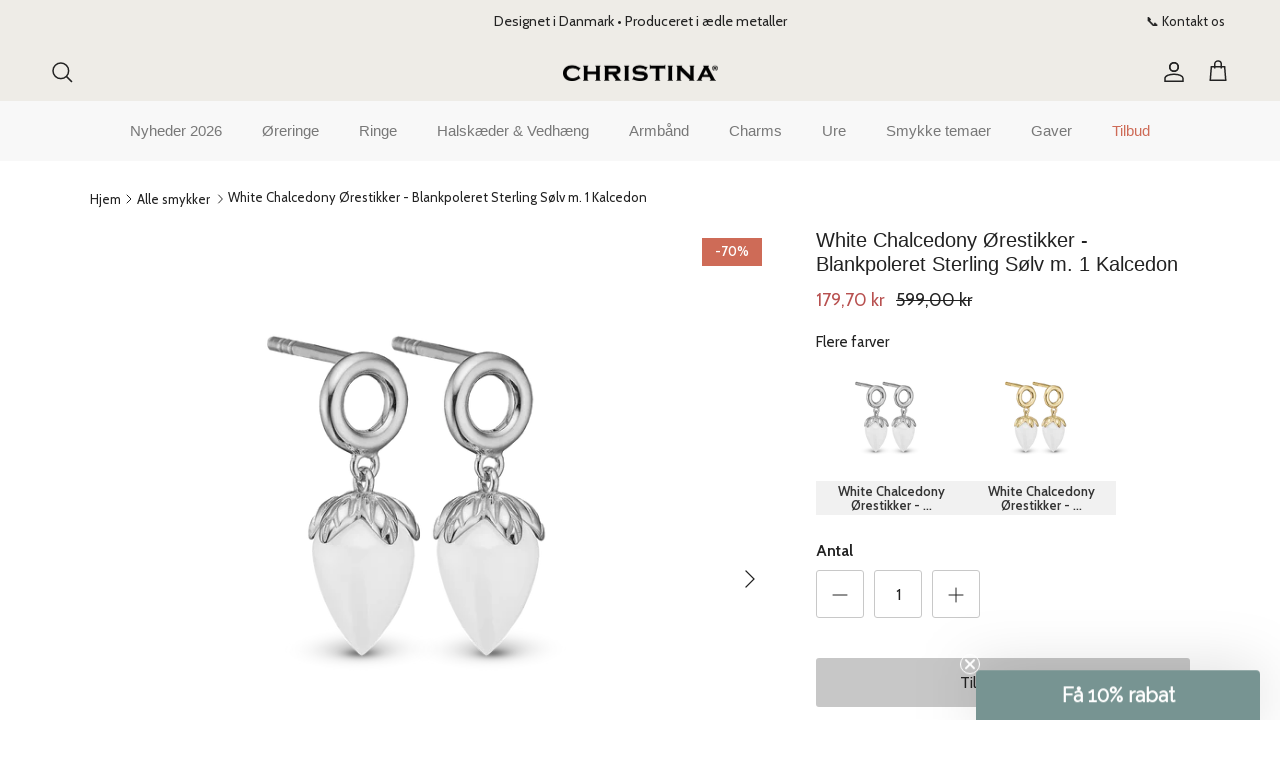

--- FILE ---
content_type: text/html; charset=utf-8
request_url: https://bychristina.com/products/671-s104-white
body_size: 74865
content:
<!doctype html>
<html class="no-js" lang="da" dir="ltr">
<head><meta charset="utf-8">
<meta name="viewport" content="width=device-width,initial-scale=1"><link rel="canonical" href="https://bychristina.com/products/671-s104-white"><link rel="icon" href="//bychristina.com/cdn/shop/files/Favikon.png?crop=center&height=48&v=1759130907&width=48" type="image/png">
  <link rel="apple-touch-icon" href="//bychristina.com/cdn/shop/files/Favikon.png?crop=center&height=180&v=1759130907&width=180"><meta property="og:site_name" content="Christina®">
<meta property="og:url" content="https://bychristina.com/products/671-s104-white">
<meta property="og:title" content="Køb White Chalcedony | Tidløst Dansk Design">
<meta property="og:type" content="product">
<meta property="og:description" content="Køb White Chalcedony nu! Vælg mellem et bredt udvalg fra Christinas Ørestikker af høj kvalitet. 1-2 hverdages levering. Dansk design af Christina Hembo."><meta property="og:image" content="http://bychristina.com/cdn/shop/products/671-S104WHITE.png?crop=center&height=1200&v=1652185934&width=1200">
  <meta property="og:image:secure_url" content="https://bychristina.com/cdn/shop/products/671-S104WHITE.png?crop=center&height=1200&v=1652185934&width=1200">
  <meta property="og:image:width" content="2000">
  <meta property="og:image:height" content="2000"><meta property="og:price:amount" content="179,70">
  <meta property="og:price:currency" content="DKK"><meta name="twitter:card" content="summary_large_image">
<meta name="twitter:title" content="Køb White Chalcedony | Tidløst Dansk Design">
<meta name="twitter:description" content="Køb White Chalcedony nu! Vælg mellem et bredt udvalg fra Christinas Ørestikker af høj kvalitet. 1-2 hverdages levering. Dansk design af Christina Hembo.">
<script>
  var hostname = window.location.hostname;
  const subdomain = "vfzfkmeq";
  let hostnameParts = hostname.split('.');
  if (hostnameParts[0] === 'www') {
    hostnameParts.shift();
  }
  hostnameParts.unshift(subdomain);
  const sDomain = 'https://' + hostnameParts.join('.');

!function(){"use strict";function l(e){for(var t=e,r=0,n=document.cookie.split(";");r<n.length;r++){var o=n[r].split("=");if(o[0].trim()===t)return o[1]}}function s(e){return localStorage.getItem(e)}function u(e){return window[e]}function A(e,t){e=document.querySelector(e);return t?null==e?void 0:e.getAttribute(t):null==e?void 0:e.textContent}var e=window,t=document,r="script",n="dataLayer",o=sDomain,a="",i="2jczvfzfkmeq",c="j=aWQ9R1RNLTVXTk0zWks%3D&page=2",g="cookie",v=["_y","_shopify_y"],E="",d=!1;try{var d=!!g&&(m=navigator.userAgent,!!(m=new RegExp("Version/([0-9._]+)(.*Mobile)?.*Safari.*").exec(m)))&&16.4<=parseFloat(m[1]),f="stapeUserId"===g,I=d&&!f?function(e,t,r){void 0===t&&(t="");var n={cookie:l,localStorage:s,jsVariable:u,cssSelector:A},t=Array.isArray(t)?t:[t];if(e&&n[e])for(var o=n[e],a=0,i=t;a<i.length;a++){var c=i[a],c=r?o(c,r):o(c);if(c)return c}else console.warn("invalid uid source",e)}(g,v,E):void 0;d=d&&(!!I||f)}catch(e){console.error(e)}var m=e,g=(m[n]=m[n]||[],m[n].push({"gtm.start":(new Date).getTime(),event:"gtm.js"}),t.getElementsByTagName(r)[0]),v=I?"&bi="+encodeURIComponent(I):"",E=t.createElement(r),f=(d&&(i=8<i.length?i.replace(/([a-z]{8}$)/,"kp$1"):"kp"+i),!d&&a?a:o);E.async=!0,E.src=f+"/"+i+".js?"+c+v,null!=(e=g.parentNode)&&e.insertBefore(E,g)}();
</script>

<script>
  (function(){
    document.cookie =
      'customer_locale=' + 'da-dk' +
      '; Path=/' +
      '; Max-Age=2592000' +
      '; SameSite=Lax' +
      '; Secure';
  })();
</script>

<script>
    window.dataLayer = window.dataLayer || [];
    window.dataLayer.push({
      	'customer_locale': 'da-dk'
    });
</script>
<style>@font-face {
  font-family: Cabin;
  font-weight: 400;
  font-style: normal;
  font-display: fallback;
  src: url("//bychristina.com/cdn/fonts/cabin/cabin_n4.cefc6494a78f87584a6f312fea532919154f66fe.woff2") format("woff2"),
       url("//bychristina.com/cdn/fonts/cabin/cabin_n4.8c16611b00f59d27f4b27ce4328dfe514ce77517.woff") format("woff");
}
@font-face {
  font-family: Cabin;
  font-weight: 700;
  font-style: normal;
  font-display: fallback;
  src: url("//bychristina.com/cdn/fonts/cabin/cabin_n7.255204a342bfdbc9ae2017bd4e6a90f8dbb2f561.woff2") format("woff2"),
       url("//bychristina.com/cdn/fonts/cabin/cabin_n7.e2afa22a0d0f4b64da3569c990897429d40ff5c0.woff") format("woff");
}
@font-face {
  font-family: Cabin;
  font-weight: 500;
  font-style: normal;
  font-display: fallback;
  src: url("//bychristina.com/cdn/fonts/cabin/cabin_n5.0250ac238cfbbff14d3c16fcc89f227ca95d5c6f.woff2") format("woff2"),
       url("//bychristina.com/cdn/fonts/cabin/cabin_n5.46470cf25a90d766aece73a31a42bfd8ef7a470b.woff") format("woff");
}
@font-face {
  font-family: Cabin;
  font-weight: 400;
  font-style: italic;
  font-display: fallback;
  src: url("//bychristina.com/cdn/fonts/cabin/cabin_i4.d89c1b32b09ecbc46c12781fcf7b2085f17c0be9.woff2") format("woff2"),
       url("//bychristina.com/cdn/fonts/cabin/cabin_i4.0a521b11d0b69adfc41e22a263eec7c02aecfe99.woff") format("woff");
}
@font-face {
  font-family: Cabin;
  font-weight: 700;
  font-style: italic;
  font-display: fallback;
  src: url("//bychristina.com/cdn/fonts/cabin/cabin_i7.ef2404c08a493e7ccbc92d8c39adf683f40e1fb5.woff2") format("woff2"),
       url("//bychristina.com/cdn/fonts/cabin/cabin_i7.480421791818000fc8a5d4134822321b5d7964f8.woff") format("woff");
}
@font-face {
  font-family: "Zen Kaku Gothic New";
  font-weight: 500;
  font-style: normal;
  font-display: fallback;
  src: url("//bychristina.com/cdn/fonts/zen_kaku_gothic_new/zenkakugothicnew_n5.bfe9de7f84b9cc9baf561b1d9bbfb68c500d5ed1.woff2") format("woff2"),
       url("//bychristina.com/cdn/fonts/zen_kaku_gothic_new/zenkakugothicnew_n5.cdd387a5accbe1a6e8f15c1ff35b48573637f4e2.woff") format("woff");
}
@font-face {
  font-family: "Zen Kaku Gothic New";
  font-weight: 500;
  font-style: normal;
  font-display: fallback;
  src: url("//bychristina.com/cdn/fonts/zen_kaku_gothic_new/zenkakugothicnew_n5.bfe9de7f84b9cc9baf561b1d9bbfb68c500d5ed1.woff2") format("woff2"),
       url("//bychristina.com/cdn/fonts/zen_kaku_gothic_new/zenkakugothicnew_n5.cdd387a5accbe1a6e8f15c1ff35b48573637f4e2.woff") format("woff");
}
:root {
  --page-container-width:          1200px;
  --reading-container-width:       720px;
  --divider-opacity:               0.14;
  --gutter-large:                  30px;
  --gutter-desktop:                20px;
  --gutter-mobile:                 16px;
  --section-padding:               50px;
  --larger-section-padding:        80px;
  --larger-section-padding-mobile: 60px;
  --largest-section-padding:       110px;
  --aos-animate-duration:          0.6s;

  --base-font-family:              Cabin, sans-serif;
  --base-font-weight:              400;
  --base-font-style:               normal;
  --heading-font-family:           Helvetica, Arial, sans-serif;
  --heading-font-weight:           400;
  --heading-font-style:            normal;
  --logo-font-family:              "Zen Kaku Gothic New", sans-serif;
  --logo-font-weight:              500;
  --logo-font-style:               normal;
  --nav-font-family:               "Zen Kaku Gothic New", sans-serif;
  --nav-font-weight:               500;
  --nav-font-style:                normal;

  --base-text-size:16px;
  --base-line-height:              1.6;
  --input-text-size:16px;
  --smaller-text-size-1:13px;
  --smaller-text-size-2:14px;
  --smaller-text-size-3:13px;
  --smaller-text-size-4:12px;
  --larger-text-size:20px;
  --super-large-text-size:35px;
  --super-large-mobile-text-size:16px;
  --larger-mobile-text-size:16px;
  --logo-text-size:26px;--btn-letter-spacing: normal;
    --btn-text-transform: none;
    --button-text-size:  16px;
    --quickbuy-button-text-size: 14px;
    --small-feature-link-font-size: 1em;
    --input-btn-padding-top:             1em;
    --input-btn-padding-bottom:          1em;--heading-text-transform:none;
  --nav-text-size:                      15px;
  --mobile-menu-font-weight:            inherit;

  --body-bg-color:                      255 255 255;
  --bg-color:                           255 255 255;
  --body-text-color:                    34 34 34;
  --text-color:                         34 34 34;

  --header-text-col:                    #222222;--header-text-hover-col:             var(--header-text-col);--header-bg-col:                     #eeece7;
  --heading-color:                     34 34 34;
  --body-heading-color:                34 34 34;
  --heading-divider-col:               #f8f8f8;

  --logo-col:                          #222222;
  --main-nav-bg:                       #f8f8f8;
  --main-nav-link-col:                 #787878;
  --main-nav-link-hover-col:           #87a0a4;
  --main-nav-link-featured-col:        #ce6b57;

  --link-color:                        135 160 164;
  --body-link-color:                   135 160 164;

  --btn-bg-color:                        199 199 199;
  --btn-bg-hover-color:                  155 155 155;
  --btn-border-color:                    199 199 199;
  --btn-border-hover-color:              155 155 155;
  --btn-text-color:                      34 34 34;
  --btn-text-hover-color:                34 34 34;--btn-alt-bg-color:                    164 161 158;
  --btn-alt-text-color:                  34 34 34;
  --btn-alt-border-color:                34 34 34;
  --btn-alt-border-hover-color:          34 34 34;--btn-ter-bg-color:                    235 235 235;
  --btn-ter-text-color:                  0 0 0;
  --btn-ter-bg-hover-color:              199 199 199;
  --btn-ter-text-hover-color:            34 34 34;--btn-border-radius: 3px;--color-scheme-default:                             #ffffff;
  --color-scheme-default-color:                       255 255 255;
  --color-scheme-default-text-color:                  34 34 34;
  --color-scheme-default-head-color:                  34 34 34;
  --color-scheme-default-link-color:                  135 160 164;
  --color-scheme-default-btn-text-color:              34 34 34;
  --color-scheme-default-btn-text-hover-color:        34 34 34;
  --color-scheme-default-btn-bg-color:                199 199 199;
  --color-scheme-default-btn-bg-hover-color:          155 155 155;
  --color-scheme-default-btn-border-color:            199 199 199;
  --color-scheme-default-btn-border-hover-color:      155 155 155;
  --color-scheme-default-btn-alt-text-color:          34 34 34;
  --color-scheme-default-btn-alt-bg-color:            164 161 158;
  --color-scheme-default-btn-alt-border-color:        34 34 34;
  --color-scheme-default-btn-alt-border-hover-color:  34 34 34;

  --color-scheme-1:                             #eeece7;
  --color-scheme-1-color:                       238 236 231;
  --color-scheme-1-text-color:                  34 34 34;
  --color-scheme-1-head-color:                  34 34 34;
  --color-scheme-1-link-color:                  120 148 146;
  --color-scheme-1-btn-text-color:              255 255 255;
  --color-scheme-1-btn-text-hover-color:        255 255 255;
  --color-scheme-1-btn-bg-color:                34 34 34;
  --color-scheme-1-btn-bg-hover-color:          0 0 0;
  --color-scheme-1-btn-border-color:            34 34 34;
  --color-scheme-1-btn-border-hover-color:      0 0 0;
  --color-scheme-1-btn-alt-text-color:          34 34 34;
  --color-scheme-1-btn-alt-bg-color:            255 255 255;
  --color-scheme-1-btn-alt-border-color:        34 34 34;
  --color-scheme-1-btn-alt-border-hover-color:  34 34 34;

  --color-scheme-2:                             #eeece7;
  --color-scheme-2-color:                       238 236 231;
  --color-scheme-2-text-color:                  34 34 34;
  --color-scheme-2-head-color:                  34 34 34;
  --color-scheme-2-link-color:                  34 34 34;
  --color-scheme-2-btn-text-color:              255 255 255;
  --color-scheme-2-btn-text-hover-color:        255 255 255;
  --color-scheme-2-btn-bg-color:                34 34 34;
  --color-scheme-2-btn-bg-hover-color:          0 0 0;
  --color-scheme-2-btn-border-color:            34 34 34;
  --color-scheme-2-btn-border-hover-color:      0 0 0;
  --color-scheme-2-btn-alt-text-color:          34 34 34;
  --color-scheme-2-btn-alt-bg-color:            255 255 255;
  --color-scheme-2-btn-alt-border-color:        34 34 34;
  --color-scheme-2-btn-alt-border-hover-color:  34 34 34;

  /* Shop Pay payment terms */
  --payment-terms-background-color:    #ffffff;--quickbuy-bg: 255 255 255;--body-input-background-color:       rgb(var(--body-bg-color));
  --input-background-color:            rgb(var(--body-bg-color));
  --body-input-text-color:             var(--body-text-color);
  --input-text-color:                  var(--body-text-color);
  --body-input-border-color:           rgb(200, 200, 200);
  --input-border-color:                rgb(200, 200, 200);
  --input-border-color-hover:          rgb(133, 133, 133);
  --input-border-color-active:         rgb(34, 34, 34);

  --swatch-cross-svg:                  url("data:image/svg+xml,%3Csvg xmlns='http://www.w3.org/2000/svg' width='240' height='240' viewBox='0 0 24 24' fill='none' stroke='rgb(200, 200, 200)' stroke-width='0.09' preserveAspectRatio='none' %3E%3Cline x1='24' y1='0' x2='0' y2='24'%3E%3C/line%3E%3C/svg%3E");
  --swatch-cross-hover:                url("data:image/svg+xml,%3Csvg xmlns='http://www.w3.org/2000/svg' width='240' height='240' viewBox='0 0 24 24' fill='none' stroke='rgb(133, 133, 133)' stroke-width='0.09' preserveAspectRatio='none' %3E%3Cline x1='24' y1='0' x2='0' y2='24'%3E%3C/line%3E%3C/svg%3E");
  --swatch-cross-active:               url("data:image/svg+xml,%3Csvg xmlns='http://www.w3.org/2000/svg' width='240' height='240' viewBox='0 0 24 24' fill='none' stroke='rgb(34, 34, 34)' stroke-width='0.09' preserveAspectRatio='none' %3E%3Cline x1='24' y1='0' x2='0' y2='24'%3E%3C/line%3E%3C/svg%3E");

  --footer-divider-col:                #eeece7;
  --footer-text-col:                   120 120 120;
  --footer-heading-col:                34 34 34;
  --footer-bg:                         #eeece7;--product-label-overlay-justify: flex-start;--product-label-overlay-align: flex-start;--product-label-overlay-reduction-text:   #ffffff;
  --product-label-overlay-reduction-bg:     #ce6b57;
  --product-label-overlay-stock-text:       #ffffff;
  --product-label-overlay-stock-bg:         #222222;
  --product-label-overlay-new-text:         #ffffff;
  --product-label-overlay-new-bg:           #789492;
  --product-label-overlay-meta-text:        #ffffff;
  --product-label-overlay-meta-bg:          #bd2585;
  --product-label-sale-text:                #b85150;
  --product-label-sold-text:                #b85150;
  --product-label-preorder-text:            #789492;

  --product-block-crop-align:               center;

  
  --product-block-price-align:              flex-start;
  --product-block-price-item-margin-start:  initial;
  --product-block-price-item-margin-end:    .5rem;
  

  --collection-block-image-position:   center center;

  --swatch-picker-image-size:          40px;
  --swatch-crop-align:                 center center;

  --image-overlay-text-color:          242 242 242;--image-overlay-bg:                  rgba(34, 34, 34, 0.11);
  --image-overlay-shadow-start:        rgb(0 0 0 / 0.15);
  --image-overlay-box-opacity:         0.9;.image-overlay--bg-box .text-overlay .text-overlay__text {
      --image-overlay-box-bg: 255 255 255;
      --heading-color: var(--body-heading-color);
      --text-color: var(--body-text-color);
      --link-color: var(--body-link-color);
    }--product-inventory-ok-box-color:            #f2faf0;
  --product-inventory-ok-text-color:           #108043;
  --product-inventory-ok-icon-box-fill-color:  #fff;
  --product-inventory-low-box-color:           #fcf1cd;
  --product-inventory-low-text-color:          #dd9a1a;
  --product-inventory-low-icon-box-fill-color: #fff;
  --product-inventory-low-text-color-channels: 16, 128, 67;
  --product-inventory-ok-text-color-channels:  221, 154, 26;

  --rating-star-color: 251 215 154;
}::selection {
    background: rgb(var(--body-heading-color));
    color: rgb(var(--body-bg-color));
  }
  ::-moz-selection {
    background: rgb(var(--body-heading-color));
    color: rgb(var(--body-bg-color));
  }.navigation .h1 {
  color: inherit !important;
}.use-color-scheme--default {
  --product-label-sale-text:           #b85150;
  --product-label-sold-text:           #b85150;
  --product-label-preorder-text:       #789492;
  --input-background-color:            rgb(var(--body-bg-color));
  --input-text-color:                  var(--body-input-text-color);
  --input-border-color:                rgb(200, 200, 200);
  --input-border-color-hover:          rgb(133, 133, 133);
  --input-border-color-active:         rgb(34, 34, 34);
}</style>

  <link href="//bychristina.com/cdn/shop/t/19/assets/main.css?v=31431646774115311381763710745" rel="stylesheet" type="text/css" media="all" />
<link rel="stylesheet" href="//bychristina.com/cdn/shop/t/19/assets/swatches.css?v=74078663957701952321724333840" media="print" onload="this.media='all'">
    <noscript><link rel="stylesheet" href="//bychristina.com/cdn/shop/t/19/assets/swatches.css?v=74078663957701952321724333840"></noscript><link rel="preload" as="font" href="//bychristina.com/cdn/fonts/cabin/cabin_n4.cefc6494a78f87584a6f312fea532919154f66fe.woff2" type="font/woff2" crossorigin><script>
    document.documentElement.className = document.documentElement.className.replace('no-js', 'js');

    window.theme = {
      info: {
        name: 'Symmetry',
        version: '7.2.1'
      },
      device: {
        hasTouch: window.matchMedia('(any-pointer: coarse)').matches,
        hasHover: window.matchMedia('(hover: hover)').matches
      },
      mediaQueries: {
        md: '(min-width: 768px)',
        productMediaCarouselBreak: '(min-width: 1041px)'
      },
      routes: {
        base: 'https://bychristina.com',
        cart: '/cart',
        cartAdd: '/cart/add.js',
        cartUpdate: '/cart/update.js',
        predictiveSearch: '/search/suggest'
      },
      strings: {
        cartTermsConfirmation: "Du skal acceptere vilkårene og betingelserne, før du fortsætter.",
        cartItemsQuantityError: "Du kan kun lægge [QUANTITY] af disse i din kurv.",
        generalSearchViewAll: "Se alle resultater af søgningen",
        noStock: "Ikke på lager",
        noVariant: "Ikke tilgængelig",
        productsProductChooseA: "Vælg én",
        generalSearchPages: "Sider",
        generalSearchNoResultsWithoutTerms: "Beklager, men vi kunne ikke finde nogle resultater",
        shippingCalculator: {
          singleRate: "Der er en fragtpris til rådighed for",
          multipleRates: "Forsendelsespriser tilgængelige, fra kl",
          noRates: "Vi sender ikke til denne destination."
        }
      },
      settings: {
        moneyWithCurrencyFormat: "{{amount_with_comma_separator}} DKK",
        cartType: "drawer",
        afterAddToCart: "notification",
        quickbuyStyle: "off",
        externalLinksNewTab: true,
        internalLinksSmoothScroll: true
      }
    }

    theme.inlineNavigationCheck = function() {
      var pageHeader = document.querySelector('.pageheader'),
          inlineNavContainer = pageHeader.querySelector('.logo-area__left__inner'),
          inlineNav = inlineNavContainer.querySelector('.navigation--left');
      if (inlineNav && getComputedStyle(inlineNav).display != 'none') {
        var inlineMenuCentered = document.querySelector('.pageheader--layout-inline-menu-center'),
            logoContainer = document.querySelector('.logo-area__middle__inner');
        if(inlineMenuCentered) {
          var rightWidth = document.querySelector('.logo-area__right__inner').clientWidth,
              middleWidth = logoContainer.clientWidth,
              logoArea = document.querySelector('.logo-area'),
              computedLogoAreaStyle = getComputedStyle(logoArea),
              logoAreaInnerWidth = logoArea.clientWidth - Math.ceil(parseFloat(computedLogoAreaStyle.paddingLeft)) - Math.ceil(parseFloat(computedLogoAreaStyle.paddingRight)),
              availableNavWidth = logoAreaInnerWidth - Math.max(rightWidth, middleWidth) * 2 - 40;
          inlineNavContainer.style.maxWidth = availableNavWidth + 'px';
        }

        var firstInlineNavLink = inlineNav.querySelector('.navigation__item:first-child'),
            lastInlineNavLink = inlineNav.querySelector('.navigation__item:last-child');
        if (lastInlineNavLink) {
          var inlineNavWidth = null;
          if(document.querySelector('html[dir=rtl]')) {
            inlineNavWidth = firstInlineNavLink.offsetLeft - lastInlineNavLink.offsetLeft + firstInlineNavLink.offsetWidth;
          } else {
            inlineNavWidth = lastInlineNavLink.offsetLeft - firstInlineNavLink.offsetLeft + lastInlineNavLink.offsetWidth;
          }
          if (inlineNavContainer.offsetWidth >= inlineNavWidth) {
            pageHeader.classList.add('pageheader--layout-inline-permitted');
            var tallLogo = logoContainer.clientHeight > lastInlineNavLink.clientHeight + 20;
            if (tallLogo) {
              inlineNav.classList.add('navigation--tight-underline');
            } else {
              inlineNav.classList.remove('navigation--tight-underline');
            }
          } else {
            pageHeader.classList.remove('pageheader--layout-inline-permitted');
          }
        }
      }
    };

    theme.setInitialHeaderHeightProperty = () => {
      const section = document.querySelector('.section-header');
      if (section) {
        document.documentElement.style.setProperty('--theme-header-height', Math.ceil(section.clientHeight) + 'px');
      }
    };
  </script>

  <script src="//bychristina.com/cdn/shop/t/19/assets/main.js?v=63521094751913525411721826440" defer></script>
    <script src="//bychristina.com/cdn/shop/t/19/assets/animate-on-scroll.js?v=15249566486942820451721826440" defer></script>
    <link href="//bychristina.com/cdn/shop/t/19/assets/animate-on-scroll.css?v=116824741000487223811721826440" rel="stylesheet" type="text/css" media="all" />
  

  <script>window.performance && window.performance.mark && window.performance.mark('shopify.content_for_header.start');</script><meta name="facebook-domain-verification" content="ez9pcbe0lai2z4vodb8r1f5qkjbiip">
<meta name="google-site-verification" content="1MLITnWcb4xUCzGDtIdHUE1vF-3n7jFhRbun5_76p2s">
<meta id="shopify-digital-wallet" name="shopify-digital-wallet" content="/58071613645/digital_wallets/dialog">
<link rel="alternate" type="application/json+oembed" href="https://bychristina.com/products/671-s104-white.oembed">
<script async="async" src="/checkouts/internal/preloads.js?locale=da-DK"></script>
<script id="shopify-features" type="application/json">{"accessToken":"266ff242964f563b194ce9aa232b61b0","betas":["rich-media-storefront-analytics"],"domain":"bychristina.com","predictiveSearch":true,"shopId":58071613645,"locale":"da"}</script>
<script>var Shopify = Shopify || {};
Shopify.shop = "christina-jewelry-and-watches.myshopify.com";
Shopify.locale = "da";
Shopify.currency = {"active":"DKK","rate":"1.0"};
Shopify.country = "DK";
Shopify.theme = {"name":"Symmetry V-7.2.1","id":163380887879,"schema_name":"Symmetry","schema_version":"7.2.1","theme_store_id":568,"role":"main"};
Shopify.theme.handle = "null";
Shopify.theme.style = {"id":null,"handle":null};
Shopify.cdnHost = "bychristina.com/cdn";
Shopify.routes = Shopify.routes || {};
Shopify.routes.root = "/";</script>
<script type="module">!function(o){(o.Shopify=o.Shopify||{}).modules=!0}(window);</script>
<script>!function(o){function n(){var o=[];function n(){o.push(Array.prototype.slice.apply(arguments))}return n.q=o,n}var t=o.Shopify=o.Shopify||{};t.loadFeatures=n(),t.autoloadFeatures=n()}(window);</script>
<script id="shop-js-analytics" type="application/json">{"pageType":"product"}</script>
<script defer="defer" async type="module" src="//bychristina.com/cdn/shopifycloud/shop-js/modules/v2/client.init-shop-cart-sync_Boo8R5bA.da.esm.js"></script>
<script defer="defer" async type="module" src="//bychristina.com/cdn/shopifycloud/shop-js/modules/v2/chunk.common_BxBg1k80.esm.js"></script>
<script type="module">
  await import("//bychristina.com/cdn/shopifycloud/shop-js/modules/v2/client.init-shop-cart-sync_Boo8R5bA.da.esm.js");
await import("//bychristina.com/cdn/shopifycloud/shop-js/modules/v2/chunk.common_BxBg1k80.esm.js");

  window.Shopify.SignInWithShop?.initShopCartSync?.({"fedCMEnabled":true,"windoidEnabled":true});

</script>
<script>(function() {
  var isLoaded = false;
  function asyncLoad() {
    if (isLoaded) return;
    isLoaded = true;
    var urls = ["https:\/\/cdn.pickystory.com\/widget\/static\/js\/noop.js?shop=christina-jewelry-and-watches.myshopify.com","https:\/\/cdn.nfcube.com\/instafeed-0c1572b132e10092fd6202131d6184d8.js?shop=christina-jewelry-and-watches.myshopify.com","https:\/\/api.fastbundle.co\/scripts\/src.js?shop=christina-jewelry-and-watches.myshopify.com","https:\/\/api.fastbundle.co\/scripts\/script_tag.js?shop=christina-jewelry-and-watches.myshopify.com","https:\/\/sellup.herokuapp.com\/upseller.js?shop=christina-jewelry-and-watches.myshopify.com","\/\/cdn.shopify.com\/proxy\/30fd194c09ca2648dcc5baa66047c459b5a399c46a2d8a912c0a6785b0ac79fb\/shopify-script-tags.s3.eu-west-1.amazonaws.com\/smartseo\/instantpage.js?shop=christina-jewelry-and-watches.myshopify.com\u0026sp-cache-control=cHVibGljLCBtYXgtYWdlPTkwMA"];
    for (var i = 0; i < urls.length; i++) {
      var s = document.createElement('script');
      s.type = 'text/javascript';
      s.async = true;
      s.src = urls[i];
      var x = document.getElementsByTagName('script')[0];
      x.parentNode.insertBefore(s, x);
    }
  };
  if(window.attachEvent) {
    window.attachEvent('onload', asyncLoad);
  } else {
    window.addEventListener('load', asyncLoad, false);
  }
})();</script>
<script id="__st">var __st={"a":58071613645,"offset":3600,"reqid":"59f09d98-dcab-410f-be72-87ff0093a0fc-1768444442","pageurl":"bychristina.com\/products\/671-s104-white","u":"fc9e19e6add8","p":"product","rtyp":"product","rid":6821903499469};</script>
<script>window.ShopifyPaypalV4VisibilityTracking = true;</script>
<script id="captcha-bootstrap">!function(){'use strict';const t='contact',e='account',n='new_comment',o=[[t,t],['blogs',n],['comments',n],[t,'customer']],c=[[e,'customer_login'],[e,'guest_login'],[e,'recover_customer_password'],[e,'create_customer']],r=t=>t.map((([t,e])=>`form[action*='/${t}']:not([data-nocaptcha='true']) input[name='form_type'][value='${e}']`)).join(','),a=t=>()=>t?[...document.querySelectorAll(t)].map((t=>t.form)):[];function s(){const t=[...o],e=r(t);return a(e)}const i='password',u='form_key',d=['recaptcha-v3-token','g-recaptcha-response','h-captcha-response',i],f=()=>{try{return window.sessionStorage}catch{return}},m='__shopify_v',_=t=>t.elements[u];function p(t,e,n=!1){try{const o=window.sessionStorage,c=JSON.parse(o.getItem(e)),{data:r}=function(t){const{data:e,action:n}=t;return t[m]||n?{data:e,action:n}:{data:t,action:n}}(c);for(const[e,n]of Object.entries(r))t.elements[e]&&(t.elements[e].value=n);n&&o.removeItem(e)}catch(o){console.error('form repopulation failed',{error:o})}}const l='form_type',E='cptcha';function T(t){t.dataset[E]=!0}const w=window,h=w.document,L='Shopify',v='ce_forms',y='captcha';let A=!1;((t,e)=>{const n=(g='f06e6c50-85a8-45c8-87d0-21a2b65856fe',I='https://cdn.shopify.com/shopifycloud/storefront-forms-hcaptcha/ce_storefront_forms_captcha_hcaptcha.v1.5.2.iife.js',D={infoText:'Beskyttet af hCaptcha',privacyText:'Beskyttelse af persondata',termsText:'Vilkår'},(t,e,n)=>{const o=w[L][v],c=o.bindForm;if(c)return c(t,g,e,D).then(n);var r;o.q.push([[t,g,e,D],n]),r=I,A||(h.body.append(Object.assign(h.createElement('script'),{id:'captcha-provider',async:!0,src:r})),A=!0)});var g,I,D;w[L]=w[L]||{},w[L][v]=w[L][v]||{},w[L][v].q=[],w[L][y]=w[L][y]||{},w[L][y].protect=function(t,e){n(t,void 0,e),T(t)},Object.freeze(w[L][y]),function(t,e,n,w,h,L){const[v,y,A,g]=function(t,e,n){const i=e?o:[],u=t?c:[],d=[...i,...u],f=r(d),m=r(i),_=r(d.filter((([t,e])=>n.includes(e))));return[a(f),a(m),a(_),s()]}(w,h,L),I=t=>{const e=t.target;return e instanceof HTMLFormElement?e:e&&e.form},D=t=>v().includes(t);t.addEventListener('submit',(t=>{const e=I(t);if(!e)return;const n=D(e)&&!e.dataset.hcaptchaBound&&!e.dataset.recaptchaBound,o=_(e),c=g().includes(e)&&(!o||!o.value);(n||c)&&t.preventDefault(),c&&!n&&(function(t){try{if(!f())return;!function(t){const e=f();if(!e)return;const n=_(t);if(!n)return;const o=n.value;o&&e.removeItem(o)}(t);const e=Array.from(Array(32),(()=>Math.random().toString(36)[2])).join('');!function(t,e){_(t)||t.append(Object.assign(document.createElement('input'),{type:'hidden',name:u})),t.elements[u].value=e}(t,e),function(t,e){const n=f();if(!n)return;const o=[...t.querySelectorAll(`input[type='${i}']`)].map((({name:t})=>t)),c=[...d,...o],r={};for(const[a,s]of new FormData(t).entries())c.includes(a)||(r[a]=s);n.setItem(e,JSON.stringify({[m]:1,action:t.action,data:r}))}(t,e)}catch(e){console.error('failed to persist form',e)}}(e),e.submit())}));const S=(t,e)=>{t&&!t.dataset[E]&&(n(t,e.some((e=>e===t))),T(t))};for(const o of['focusin','change'])t.addEventListener(o,(t=>{const e=I(t);D(e)&&S(e,y())}));const B=e.get('form_key'),M=e.get(l),P=B&&M;t.addEventListener('DOMContentLoaded',(()=>{const t=y();if(P)for(const e of t)e.elements[l].value===M&&p(e,B);[...new Set([...A(),...v().filter((t=>'true'===t.dataset.shopifyCaptcha))])].forEach((e=>S(e,t)))}))}(h,new URLSearchParams(w.location.search),n,t,e,['guest_login'])})(!0,!0)}();</script>
<script integrity="sha256-4kQ18oKyAcykRKYeNunJcIwy7WH5gtpwJnB7kiuLZ1E=" data-source-attribution="shopify.loadfeatures" defer="defer" src="//bychristina.com/cdn/shopifycloud/storefront/assets/storefront/load_feature-a0a9edcb.js" crossorigin="anonymous"></script>
<script data-source-attribution="shopify.dynamic_checkout.dynamic.init">var Shopify=Shopify||{};Shopify.PaymentButton=Shopify.PaymentButton||{isStorefrontPortableWallets:!0,init:function(){window.Shopify.PaymentButton.init=function(){};var t=document.createElement("script");t.src="https://bychristina.com/cdn/shopifycloud/portable-wallets/latest/portable-wallets.da.js",t.type="module",document.head.appendChild(t)}};
</script>
<script data-source-attribution="shopify.dynamic_checkout.buyer_consent">
  function portableWalletsHideBuyerConsent(e){var t=document.getElementById("shopify-buyer-consent"),n=document.getElementById("shopify-subscription-policy-button");t&&n&&(t.classList.add("hidden"),t.setAttribute("aria-hidden","true"),n.removeEventListener("click",e))}function portableWalletsShowBuyerConsent(e){var t=document.getElementById("shopify-buyer-consent"),n=document.getElementById("shopify-subscription-policy-button");t&&n&&(t.classList.remove("hidden"),t.removeAttribute("aria-hidden"),n.addEventListener("click",e))}window.Shopify?.PaymentButton&&(window.Shopify.PaymentButton.hideBuyerConsent=portableWalletsHideBuyerConsent,window.Shopify.PaymentButton.showBuyerConsent=portableWalletsShowBuyerConsent);
</script>
<script data-source-attribution="shopify.dynamic_checkout.cart.bootstrap">document.addEventListener("DOMContentLoaded",(function(){function t(){return document.querySelector("shopify-accelerated-checkout-cart, shopify-accelerated-checkout")}if(t())Shopify.PaymentButton.init();else{new MutationObserver((function(e,n){t()&&(Shopify.PaymentButton.init(),n.disconnect())})).observe(document.body,{childList:!0,subtree:!0})}}));
</script>
<script id="sections-script" data-sections="related-products" defer="defer" src="//bychristina.com/cdn/shop/t/19/compiled_assets/scripts.js?12615"></script>
<script>window.performance && window.performance.mark && window.performance.mark('shopify.content_for_header.end');</script>
  <meta name="google-site-verification" content="" />
  <meta name="google-site-verification" content="" />

  <script>
/**********************
* DATALAYER ARCHITECTURE: SHOPIFY 
* DEFINITION: A data layer helps you collect more accurate analytics data, that in turn allows you to better understand what potential buyers are doing on your website and where you can make improvements. It also reduces the time to implement marketing tags on a website, and reduces the need for IT involvement, leaving them to get on with implementing new features and fixing bugs.

* RESOURCES:
* http://www.datalayerdoctor.com/a-gentle-introduction-to-the-data-layer-for-digital-marketers/
* http://www.simoahava.com/analytics/data-layer/

* EXTERNAL DEPENDENCIES:
* jQuery
* jQuery Cookie Plugin v1.4.1 - https://github.com/carhartl/jquery-cookie
* cartjs - https://github.com/discolabs/cartjs

* DataLayer Architecture: Shopify v1.2
* COPYRIGHT 2021
* LICENSES: MIT ( https://opensource.org/licenses/MIT )
*/

/**********************
* PRELOADS 
* load jquery if it doesn't exist
***********************/ 

if(!window.jQuery){
    var jqueryScript = document.createElement('script');
    jqueryScript.setAttribute('src','https://ajax.googleapis.com/ajax/libs/jquery/3.6.0/jquery.min.js'); 
    document.head.appendChild(jqueryScript); 
}

__DL__jQueryinterval = setInterval(function(){
    // wait for jQuery to load & run script after jQuery has loaded
    if(window.jQuery){
        // search parameters
        getURLParams = function(name, url){
            if (!url) url = window.location.href;
            name = name.replace(/[\[\]]/g, "\\$&");
            var regex = new RegExp("[?&]" + name + "(=([^&#]*)|&|#|$)"),
            results = regex.exec(url);
            if (!results) return null;
            if (!results[2]) return '';
            return decodeURIComponent(results[2].replace(/\+/g, " "));
        };
        
        /**********************
        * DYNAMIC DEPENDENCIES
        ***********************/
        
        __DL__ = {
            dynamicCart: true,  // if cart is dynamic (meaning no refresh on cart add) set to true
            debug: true, // if true, console messages will be displayed
            cart: null,
            wishlist: null,
            removeCart: null
        };
        
        customBindings = {
            cartTriggers: [],
            viewCart: [],
            removeCartTrigger: [],
            cartVisableSelector: [],
            promoSubscriptionsSelectors: [],
            promoSuccess: [],
            ctaSelectors: [],
            newsletterSelectors: [],
            newsletterSuccess: [],
            searchPage: [],
            wishlistSelector: [],
            removeWishlist: [],
            wishlistPage: [],
            searchTermQuery: [getURLParams('q')], // replace var with correct query
        };
        
        /* DO NOT EDIT */
        defaultBindings = {
            cartTriggers: ['form[action="/cart/add"] [type="submit"],.add-to-cart,.cart-btn'],
            viewCart: ['form[action="/cart"],.my-cart,.trigger-cart,#mobileCart'],
            removeCartTrigger: ['[href*="/cart/change"]'],
            cartVisableSelector: ['.inlinecart.is-active,.inline-cart.is-active'],
            promoSubscriptionsSelectors: [],
            promoSuccess: [],
            ctaSelectors: [],
            newsletterSelectors: ['input.contact_email'],
            newsletterSuccess: ['.success_message'],
            searchPage: ['search'],
            wishlistSelector: [],
            removeWishlist: [],
            wishlistPage: []
        };
        
        // stitch bindings
        objectArray = customBindings;
        outputObject = __DL__;
        
        applyBindings = function(objectArray, outputObject){
            for (var x in objectArray) {  
                var key = x;
                var objs = objectArray[x]; 
                values = [];    
                if(objs.length > 0){    
                    values.push(objs);
                    if(key in outputObject){              
                        values.push(outputObject[key]); 
                        outputObject[key] = values.join(", "); 
                    }else{        
                        outputObject[key] = values.join(", ");
                    }   
                }  
            }
        };
        
        applyBindings(customBindings, __DL__);
        applyBindings(defaultBindings, __DL__);
        
        /**********************
        * PREREQUISITE LIBRARIES 
        ***********************/
        
        clearInterval(__DL__jQueryinterval);
        
        // jquery-cookies.js
        if(typeof $.cookie!==undefined){(function(a){if(typeof define==='function'&&define.amd){define(['jquery'],a)}else if(typeof exports==='object'){module.exports=a(require('jquery'))}else{a(jQuery)}}(function($){var g=/\+/g;function encode(s){return h.raw?s:encodeURIComponent(s)}function decode(s){return h.raw?s:decodeURIComponent(s)}function stringifyCookieValue(a){return encode(h.json?JSON.stringify(a):String(a))}function parseCookieValue(s){if(s.indexOf('"')===0){s=s.slice(1,-1).replace(/\\"/g,'"').replace(/\\\\/g,'\\')}try{s=decodeURIComponent(s.replace(g,' '));return h.json?JSON.parse(s):s}catch(e){}}function read(s,a){var b=h.raw?s:parseCookieValue(s);return $.isFunction(a)?a(b):b}var h=$.cookie=function(a,b,c){if(arguments.length>1&&!$.isFunction(b)){c=$.extend({},h.defaults,c);if(typeof c.expires==='number'){var d=c.expires,t=c.expires=new Date();t.setMilliseconds(t.getMilliseconds()+d*864e+5)}return(document.cookie=[encode(a),'=',stringifyCookieValue(b),c.expires?'; expires='+c.expires.toUTCString():'',c.path?'; path='+c.path:'',c.domain?'; domain='+c.domain:'',c.secure?'; secure':''].join(''))}var e=a?undefined:{},cookies=document.cookie?document.cookie.split('; '):[],i=0,l=cookies.length;for(;i<l;i++){var f=cookies[i].split('='),name=decode(f.shift()),cookie=f.join('=');if(a===name){e=read(cookie,b);break}if(!a&&(cookie=read(cookie))!==undefined){e[name]=cookie}}return e};h.defaults={};$.removeCookie=function(a,b){$.cookie(a,'',$.extend({},b,{expires:-1}));return!$.cookie(a)}}))}
        
        /**********************
        * Begin dataLayer Build 
        ***********************/
        
        /**
        * DEBUG
        * Set to true or false to display messages to the console
        */
        if(__DL__.debug){
            console.log('=====================\n| DATALAYER SHOPIFY |\n---------------------');
            console.log('Page Template: product');
        }
        
        window.dataLayer = window.dataLayer || [];  // init data layer if doesn't already exist
        dataLayer.push({'event': 'Begin DataLayer'}); // begin datalayer
        
        var template = "product"; 
        
        /**
        * Landing Page Cookie
        * 1. Detect if user just landed on the site
        * 2. Only fires if Page Title matches website */
        
        $.cookie.raw = true;
        if ($.cookie('landingPage') === undefined || $.cookie('landingPage').length === 0) {
            var landingPage = true;
            $.cookie('landingPage', unescape);
            $.removeCookie('landingPage', {path: '/'});
            $.cookie('landingPage', 'landed', {path: '/'});
        } else {
            var landingPage = false;
            $.cookie('landingPage', unescape);
            $.removeCookie('landingPage', {path: '/'});
            $.cookie('landingPage', 'refresh', {path: '/'});
        }
        if (__DL__.debug) {
            console.log('Landing Page: ' + landingPage);
        }
        
        /** 
        * Log State Cookie */
        
        
        var isLoggedIn = false;
        
        if (!isLoggedIn) {
            $.cookie('logState', unescape);
            $.removeCookie('logState', {path: '/'});
            $.cookie('logState', 'loggedOut', {path: '/'});
        } else {
            if ($.cookie('logState') === 'loggedOut' || $.cookie('logState') === undefined) {
                $.cookie('logState', unescape);
                $.removeCookie('logState', {path: '/'});
                $.cookie('logState', 'firstLog', {path: '/'});
            } else if ($.cookie('logState') === 'firstLog') {
                $.cookie('logState', unescape);
                $.removeCookie('logState', {path: '/'});
                $.cookie('logState', 'refresh', {path: '/'});
            }
        }
        
        if ($.cookie('logState') === 'firstLog') {
            var firstLog = true;
        } else {
            var firstLog = false;
        }
        
        /**********************
        * DATALAYER SECTIONS 
        ***********************/
        
        /**
        * DATALAYER: Landing Page
        * Fires any time a user first lands on the site. */
        
        if ($.cookie('landingPage') === 'landed') {
            dataLayer.push({
                'pageType': 'Landing',
                'event': 'Landing'
            });
            
            if (__DL__.debug) {
                console.log('DATALAYER: Landing Page fired.');
            }
        }
        
        /** 
        * DATALAYER: Log State
        * 1. Determine if user is logged in or not.
        * 2. Return User specific data. */
        
        var logState = {
            
            
            'logState' : "Logged Out",
            
            
            'firstLog'      : firstLog,
            'customerEmail' : null,
            'timestamp'     : Date.now(),  
            
            'customerType'       : 'New',
            'customerTypeNumber' :'1', 
            
            'shippingInfo' : {
                'fullName'  : null,
                'firstName' : null,
                'lastName'  : null,
                'address1'  : null,
                'address2'  : null,
                'street'    : null,
                'city'      : null,
                'province'  : null,
                'zip'       : null,
                'country'   : null,
                'phone'     : null,
            },
            'billingInfo' : {
                'fullName'  : null,
                'firstName' : null,
                'lastName'  : null,
                'address1'  : null,
                'address2'  : null,
                'street'    : null,
                'city'      : null,
                'province'  : null,
                'zip'       : null,
                'country'   : null,
                'phone'     : null,
            },
            'checkoutEmail' : null,
            'currency'      : "DKK",
            'pageType'      : 'Log State',
            'event'         : 'Log State'
        }
        
        dataLayer.push(logState);
        if(__DL__.debug){
            console.log("Log State"+" :"+JSON.stringify(logState, null, " "));
        }
        
        /** 
        * DATALAYER: Homepage */
        
        if(document.location.pathname == "/"){
            var homepage = {
                'pageType' : 'Homepage',
                'event'    : 'Homepage'
            };
            dataLayer.push(homepage);
            if(__DL__.debug){
                console.log("Homepage"+" :"+JSON.stringify(homepage, null, " "));
            }
        }
        
        /** 
        * DATALAYER: Blog Articles
        * Fire on Blog Article Pages */
        
        
        
        /** DATALAYER: Product List Page (Collections, Category)
        * Fire on all product listing pages. */
        
        
            
            /** DATALAYER: Product Page
            * Fire on all Product View pages. */
            
            if (template.match(/.*product.*/gi) && !template.match(/.*collection.*/gi)) {
                
                sku = '';
                var product = {
                    'products': [{
                        'id'              : 6821903499469,
                        'sku'             : "671-S104-white",
                        'variantId'       : 40382363599053,
                        'productType'     : "Øreringe",
                        'name'            : "White Chalcedony Ørestikker - Blankpoleret Sterling Sølv m. 1 Kalcedon",
                        'price'           : "17970",
                        'description'     : "CHRISTINAS Colorful Collection White Chalcedony drops i sølv er designet som en hængende sten med omsluttende blade i toppen af stenen. White Chalcedony symboliserer styrke og selvtillid. Du kan style den sammen med matchende charms eller smykker hvor perler indgår som en del af dit look.",
                        'imageURL'        : "https://bychristina.com/cdn/shop/products/671-S104WHITE_grande.png?v=1652185934", 
                        'productURL'      : 'https://bychristina.com/products/671-s104-white',
                        'brand'           : "Christina®",              
                        'comparePrice'    : "59900",
                        'categories'      : ["Alle smykker","Alle Øreringe","Den hvide detalje","Gave idéer op til 300 kr.","Januarudsalg på smykker ❄️","Smykker med ædelsten","Sølv smykker","Sølv øreringe","Sølv ørestikker","Ørestikker"],
                        'currentCategory' : null,
                        'productOptions'  : {
                            
                            
                            
                            "Title" : "Default Title",
                            
                            
                            
                        }
                    }]
                };
                
                function productView(){
                    var sku = "671-S104-white";
                    dataLayer.push(product, {
                        'pageType' : 'Product',
                        'event'    : 'Product'});
                        if(__DL__.debug){
                            console.log("Product"+" :"+JSON.stringify(product, null, " "));
                        }
                    }
                    productView();
                    
                    $(__DL__.cartTriggers).click(function(){
                        var skumatch = "671-S104-white";
                        if(sku != skumatch){
                            productView();
                        }
                    });
                }
                
                /** DATALAYER: Cart View
                * Fire anytime a user views their cart (non-dynamic) */
                
                
                
                /** 
                * DATALAYER Variable
                * Checkout & Transaction Data */
                
                __DL__products = [];
                
                
                transactionData = {
                    'transactionNumber'      : null,
                    'transactionId'          : null,
                    'transactionAffiliation' : "Christina®",
                    'transactionTotal'       : "",
                    'transactionTax'         : "",
                    'transactionShipping'    : "",
                    'transactionSubtotal'    : "",
                    
                    
                    'products': __DL__products
                };
                
                if(__DL__.debug == true){
                    
                    /** DATALAYER: Transaction */
                    if(document.location.pathname.match(/.*order.*/g)||document.location.pathname.match(/.*thank\_you.*/g)){
                        dataLayer.push(transactionData,{
                            'pageType' :'Transaction',
                            'event'    :'Transaction'
                        });       
                        console.log("Transaction Data"+" :"+JSON.stringify(transactionData, null, " "));
                    }
                }
                
                /** DATALAYER: Checkout */
                if(Shopify.Checkout){
                    if(Shopify.Checkout.step){ 
                        if(Shopify.Checkout.step.length > 0){
                            if (Shopify.Checkout.step === 'contact_information'){
                                dataLayer.push(transactionData,{
                                    'event'    :'Customer Information',
                                    'pageType' :'Customer Information'});
                                    console.log("Customer Information - Transaction Data"+" :"+JSON.stringify(transactionData, null, " "));
                                }else if (Shopify.Checkout.step === 'shipping_method'){
                                    dataLayer.push(transactionData,{
                                        'event'    :'Shipping Information',
                                        'pageType' :'Shipping Information'});
                                        console.log("Shipping - Transaction Data"+" :"+JSON.stringify(transactionData, null, " "));
                                    }else if( Shopify.Checkout.step === "payment_method" ){
                                        dataLayer.push(transactionData,{
                                            'event'    :'Add Payment Info',
                                            'pageType' :'Add Payment Info'});
                                            console.log("Payment - Transaction Data"+" :"+JSON.stringify(transactionData, null, " "));
                                        }
                                    }
                                    
                                    if(__DL__.debug == true){
                                        /** DATALAYER: Transaction */
                                        if(Shopify.Checkout.page == "thank_you"){
                                            dataLayer.push(transactionData,{
                                                'pageType' :'Transaction',
                                                'event'    :'Transaction'
                                            });       
                                            console.log("Transaction Data"+" :"+JSON.stringify(transactionData, null, " "));  
                                        }
                                    }else{
                                        /** DATALAYER: Transaction */
                                        if(Shopify.Checkout.page == "thank_you"){
                                            dataLayer.push(transactionData,{
                                                'pageType' :'Transaction',
                                                'event'    :'Transaction'
                                            });
                                        }
                                    }
                                }
                            }
                            
                            /** DATALAYER: All Pages
                            * Fire all pages trigger after all additional dataLayers have loaded. */
                            
                            dataLayer.push({
                                'event': 'DataLayer Loaded'
                            });
                            
                            console.log('DATALAYER: DataLayer Loaded.');
                            
                            /**********************
                            * DATALAYER EVENT BINDINGS
                            ***********************/
                            
                            /** DATALAYER: 
                            * Add to Cart / Dynamic Cart View
                            * Fire all pages trigger after all additional dataLayers have loaded. */
                            
                            $(document).ready(function() {
                                
                                /** DATALAYER: Search Results */
                                
                                var searchPage = new RegExp(__DL__.searchPage, "g");
                                if(document.location.pathname.match(searchPage)){
                                    var search = {
                                        'searchTerm' : __DL__.searchTermQuery,
                                        'pageType'   : "Search",
                                        'event'      : "Search"
                                    };
                                    
                                    dataLayer.push(search);
                                    if(__DL__.debug){
                                        console.log("Search"+" :"+JSON.stringify(search, null, " "));
                                    }
                                }
                                
                                /** DATALAYER: Cart */
                                
                                // stage cart data
                                function mapJSONcartData(){
                                    jQuery.getJSON('/cart.js', function (response) {
                                        // get Json response 
                                        __DL__.cart = response;
                                        var cart = {
                                            'products': __DL__.cart.items.map(function (line_item) {
                                                return {
                                                    'id'       : line_item.id,
                                                    'sku'      : line_item.sku,
                                                    'variant'  : line_item.variant_id,
                                                    'name'     : line_item.title,
                                                    'price'    : (line_item.price/100),
                                                    'quantity' : line_item.quantity
                                                }
                                            }),
                                            'pageType' : 'Cart',
                                            'event'    : 'Cart'     
                                        };
                                        if(cart.products.length > 0){
                                            dataLayer.push(cart);
                                            if (__DL__.debug) {
                                                console.log("Cart"+" :"+JSON.stringify(cart, null, " "));
                                            }
                                        }
                                    });
                                }
                                
                                viewcartfire = 0;
                                
                                // view cart
                                $(__DL__.viewCart).on('click', function (event) {                                    
                                    if(viewcartfire !== 1){ 
                                        viewcartfire = 1;
                                        // if dynamic cart is TRUE
                                        if (__DL__.dynamicCart) {
                                            cartCheck = setInterval(function () {
                                                // begin check interval
                                                if ($(__DL__.cartVisableSelector).length > 0) {
                                                    // check visible selectors
                                                    clearInterval(cartCheck);
                                                    mapJSONcartData();
                                                    $(__DL__.removeCartTrigger).on('click', function (event) {
                                                        // remove from cart
                                                        var link = $(this).attr("href");
                                                        jQuery.getJSON(link, function (response) {
                                                            // get Json response 
                                                            __DL__.removeCart = response;
                                                            var removeFromCart = {
                                                                'products': __DL__.removeCart.items.map(function (line_item) {
                                                                    return {
                                                                        'id'       : line_item.id,
                                                                        'sku'      : line_item.sku,
                                                                        'variant'  : line_item.variant_id,
                                                                        'name'     : line_item.title,
                                                                        'price'    : (line_item.price/100),
                                                                        'quantity' : line_item.quantity
                                                                    }
                                                                }),
                                                                'pageType' : 'Remove from Cart',
                                                                'event'    : 'Remove from Cart'         
                                                            };
                                                            dataLayer.push(removeFromCart);
                                                            if (__DL__.debug) {
                                                                console.log("Cart"+" :"+JSON.stringify(removeFromCart, null, " "));
                                                            }
                                                        });
                                                    });
                                                }
                                            }, 500);
                                        }       
                                    }
                                });
                                
                                // add to cart
                                jQuery.getJSON('/cart.js', function (response) {
                                    // get Json response 
                                    __DL__.cart = response;
                                    var cart = {
                                        'products': __DL__.cart.items.map(function (line_item) {
                                            return {
                                                'id'       : line_item.id,
                                                'sku'      : line_item.sku,
                                                'variant'  : line_item.variant_id,
                                                'name'     : line_item.title,
                                                'price'    : (line_item.price/100),
                                                'quantity' : line_item.quantity
                                            }
                                        })
                                    }
                                    __DL__.cart = cart;
                                    collection_cartIDs = [];
                                    collection_matchIDs = [];
                                    collection_addtocart = [];
                                    for (var i = __DL__.cart.products.length - 1; i >= 0; i--) {
                                        var x = parseFloat(__DL__.cart.products[i].variant);
                                        collection_cartIDs.push(x);
                                    }
                                });
                                
                                function __DL__addtocart(){

                                
                                    
                                    dataLayer.push(product, {
                                        'pageType' : 'Add to Cart',
                                        'event'    : 'Add to Cart'
                                    });
                                    
                                    if (__DL__.debug) {
                                        console.log("Add to Cart"+" :"+JSON.stringify(product, null, " "));
                                    }
                                    
                                    
                                    
                                    // if dynamic cart is TRUE
                                    if (__DL__.dynamicCart) {
                                        console.log("dynamic");
                                        var cartCheck = setInterval(function () {
                                            // begin check interval
                                            if ($(__DL__.cartVisableSelector).length > 0) {
                                                // check visible selectors
                                                clearInterval(cartCheck);
                                                mapJSONcartData();
                                                $(__DL__.removeCartTrigger).on('click', function (event) {
                                                    // remove from cart
                                                    var link = $(this).attr("href");
                                                    jQuery.getJSON(link, function (response) {
                                                        // get Json response 
                                                        __DL__.removeCart = response;
                                                        var removeFromCart = {
                                                            'products': __DL__.removeCart.items.map(function (line_item) {
                                                                return {
                                                                    'id'       : line_item.id,
                                                                    'sku'      : line_item.sku,
                                                                    'variant'  : line_item.variant_id,
                                                                    'name'     : line_item.title,
                                                                    'price'    : (line_item.price/100),
                                                                    'quantity' : line_item.quantity
                                                                }
                                                            }),
                                                            'pageType' : 'Remove from Cart',
                                                            'event'    : 'Remove from Cart'         
                                                        };
                                                        dataLayer.push(removeFromCart);
                                                        if (__DL__.debug) {
                                                            console.log("Cart"+" :"+JSON.stringify(removeFromCart, null, " "));
                                                        }
                                                    });
                                                });
                                            }
                                        }, 500);
                                    }       
                                }
                                
                                $(document).on('click', __DL__.cartTriggers, function() {
                                    __DL__addtocart();
                                });
                                
                                /** 
                                 * DATALAYER: Newsletter Subscription */
                                __DL__newsletter_fire = 0;
                                $(document).on('click', __DL__.newsletterSelectors, function () {
                                    if(__DL__newsletter_fire !== 1){
                                        __DL__newsletter_fire = 1;
                                        var newsletterCheck = setInterval(function () {
                                            // begin check interval
                                            if ($(__DL__.newsletterSuccess).length > 0) {
                                                // check visible selectors
                                                clearInterval(newsletterCheck);
                                                dataLayer.push({'event': 'Newsletter Subscription'});
                                            }
                                        },500);
                                    }
                                });
                                
                                /** DATALAYER: Wishlist */
                                setTimeout( function(){
                                    
                                    $(__DL__.wishlistSelector).on('click', function () {
                                        dataLayer.push(product,
                                            {'event': 'Add to Wishlist'});
                                            if(__DL__.debug){
                                                console.log("Wishlist"+" :"+JSON.stringify(product, null, " "));
                                            }
                                        });
                                        
                                        if(document.location.pathname == __DL__.wishlistPage){
                                            var __DL__productLinks = $('[href*="product"]');
                                            var __DL__prods        = [];
                                            var __DL__links        = [];
                                            var __DL__count        = 1;
                                            
                                            $(__DL__productLinks).each(function(){
                                                var href = $(this).attr("href");
                                                if(!__DL__links.includes(href)){
                                                    __DL__links.push(href);
                                                    $(this).attr("dataLayer-wishlist-item",__DL__count++);
                                                    jQuery.getJSON(href, function (response) {
                                                        // get Json response 
                                                        __DL__.wishlist = response;
                                                        var wishlistproducts = {
                                                            'id'   : __DL__.wishlist.product.id,
                                                            'name' : __DL__.wishlist.product.title,
                                                        };
                                                        __DL__prods.push(wishlistproducts);
                                                    });
                                                }
                                            });
                                            
                                            dataLayer.push({'products': __DL__prods, 
                                            'pageType' : 'Wishlist',
                                            'event'    : 'Wishlist'});
                                        }
                                        
                                        var __DL__count = 1;
                                        var wishlistDel  = $(__DL__.removeWishlist);
                                        wishlistDel.each(function(){
                                            $(this).attr("dataLayer-wishlist-item-del",__DL__count++);
                                        });
                                        
                                        $(__DL__.removeWishlist).on('click', function(){
                                            console.log('click')
                                            var index = $(this).attr("dataLayer-wishlist-item-del");
                                            var link  = $("[dataLayer-wishlist-item="+index+"]").attr("href");
                                            console.log(index)
                                            console.log(link)
                                            jQuery.getJSON(link, function (response) {
                                                // get Json response 
                                                __DL__.wishlist     = response;
                                                var wishlistproducts = {
                                                    'id'   : __DL__.wishlist.product.id,
                                                    'name' : __DL__.wishlist.product.title,
                                                };
                                                
                                                dataLayer.push({'products': wishlistproducts,
                                                'pageType' : 'Wishlist',
                                                'event'    : 'Wishlist Delete Product'});
                                            });
                                        })
                                    }, 3000);
                                    
                                    /** DATALAYER: CTAs */
                                    $(__DL__.ctaSelectors).on('click', function () {
                                        var ctaCheck = setInterval(function () {
                                            // begin check interval
                                            if ($(__DL__.ctaSuccess).length > 0) {
                                                // check visible selectors
                                                clearInterval(ctaCheck);
                                                dataLayer.push({'event': 'CTA'});
                                            }
                                        },500);
                                    });
                                    
                                    /** DATALAYER: Promo Subscriptions */
                                    $(__DL__.promoSubscriptionsSelectors).on('click', function () {
                                        var ctaCheck = setInterval(function () {
                                            // begin check interval
                                            if ($(__DL__.promoSuccess).length > 0) {
                                                // check visible selectors
                                                clearInterval(ctaCheck);
                                                dataLayer.push({'event': 'Promo Subscription'});
                                            }
                                        },500);
                                    });
                                    
                                }); // document ready
                            }
                        }, 500);
                        </script>
  
    <!-- Heylink Tag -->
    <script src='https://tag.heylink.com/6e023848-5644-46e3-bb3d-17a170f56a18/script.js' defer></script>
    <script type="application/javascript" src="https://storage.googleapis.com/gowish-button-prod/js/gowish-iframe.js" data-region="denmark" id="gowish-iframescript" defer></script><link rel="stylesheet" href="https://storage.googleapis.com/gowish-button-prod/css/gowish-iframe.css"><!-- CC Custom Head Start --><meta name="google-site-verification" content="D3DjQJQTr8Wor5DjMZ5No6N5OiiIUrf053klLkkWvzg">
<div class="klaviyo-form-Xjktz3"></div>
<!-- TikTok Pixel Code Start -->
<script>
!function (w, d, t) {
  w.TiktokAnalyticsObject=t;var ttq=w[t]=w[t]||[];ttq.methods=["page","track","identify","instances","debug","on","off","once","ready","alias","group","enableCookie","disableCookie","holdConsent","revokeConsent","grantConsent"],ttq.setAndDefer=function(t,e){t[e]=function(){t.push([e].concat(Array.prototype.slice.call(arguments,0)))}};for(var i=0;i<ttq.methods.length;i++)ttq.setAndDefer(ttq,ttq.methods[i]);ttq.instance=function(t){for(
var e=ttq._i[t]||[],n=0;n<ttq.methods.length;n++)ttq.setAndDefer(e,ttq.methods[n]);return e},ttq.load=function(e,n){var r="https://analytics.tiktok.com/i18n/pixel/events.js",o=n&&n.partner;ttq._i=ttq._i||{},ttq._i[e]=[],ttq._i[e]._u=r,ttq._t=ttq._t||{},ttq._t[e]=+new Date,ttq._o=ttq._o||{},ttq._o[e]=n||{};n=document.createElement("script")
;n.type="text/javascript",n.async=!0,n.src=r+"?sdkid="+e+"&lib="+t;e=document.getElementsByTagName("script")[0];e.parentNode.insertBefore(n,e)};


  ttq.load('D4ESALJC77UD6NKPANA0');
  ttq.page();
}(window, document, 'ttq');
</script>
<!-- TikTok Pixel Code End --><!-- CC Custom Head End --><script type="text/javascript">
    (function(c,l,a,r,i,t,y){
        c[a]=c[a]||function(){(c[a].q=c[a].q||[]).push(arguments)};
        t=l.createElement(r);t.async=1;t.src="https://www.clarity.ms/tag/"+i;
        y=l.getElementsByTagName(r)[0];y.parentNode.insertBefore(t,y);
    })(window, document, "clarity", "script", "pwtj4j1tty");
</script>

<!-- BEGIN app block: shopify://apps/fbp-fast-bundle/blocks/fast_bundle/9e87fbe2-9041-4c23-acf5-322413994cef -->
  <!-- BEGIN app snippet: fast_bundle -->




<script>
    if (Math.random() < 0.05) {
      window.FastBundleRenderTimestamp = Date.now();
    }
    const newBaseUrl = 'https://sdk.fastbundle.co'
    const apiURL = 'https://api.fastbundle.co'
    const rbrAppUrl = `${newBaseUrl}/{version}/main.min.js`
    const rbrVendorUrl = `${newBaseUrl}/{version}/vendor.js`
    const rbrCartUrl = `${apiURL}/scripts/cart.js`
    const rbrStyleUrl = `${newBaseUrl}/{version}/main.min.css`

    const legacyRbrAppUrl = `${apiURL}/react-src/static/js/main.min.js`
    const legacyRbrStyleUrl = `${apiURL}/react-src/static/css/main.min.css`

    const previousScriptLoaded = Boolean(document.querySelectorAll(`script[src*="${newBaseUrl}"]`).length)
    const previousLegacyScriptLoaded = Boolean(document.querySelectorAll(`script[src*="${legacyRbrAppUrl}"]`).length)

    if (!(previousScriptLoaded || previousLegacyScriptLoaded)) {
        const FastBundleConf = {"enable_bap_modal":false,"frontend_version":"1.22.01","storefront_record_submitted":true,"use_shopify_prices":false,"currencies":[{"id":1503653944,"code":"DKK","conversion_fee":1.0,"roundup_number":0.0,"rounding_enabled":true}],"is_active":true,"override_product_page_forms":false,"allow_funnel":false,"translations":[{"id":1753100,"key":"add","value":"Vælg","locale_code":"da","model":"shop","object_id":74272},{"id":1855017,"key":"add_all_products_to_cart","value":"Læg alle produkter i kurven","locale_code":"da","model":"shop","object_id":74272},{"id":1753105,"key":"add_bundle","value":"Vælg pakke","locale_code":"da","model":"shop","object_id":74272},{"id":1753103,"key":"added","value":"Valgt!","locale_code":"da","model":"shop","object_id":74272},{"id":1753104,"key":"added_","value":"Valgt","locale_code":"da","model":"shop","object_id":74272},{"id":1753111,"key":"added_items","value":"Valgte smykker","locale_code":"da","model":"shop","object_id":74272},{"id":1753113,"key":"added_product_issue","value":"Der er et problem med de tilføjede produkter","locale_code":"da","model":"shop","object_id":74272},{"id":1753112,"key":"added_to_product_list","value":"Tilføjet til produktlisten","locale_code":"da","model":"shop","object_id":74272},{"id":1753106,"key":"add_items","value":"Vælg venligst varer","locale_code":"da","model":"shop","object_id":74272},{"id":1753101,"key":"add_to_cart","value":"Læg i kurv","locale_code":"da","model":"shop","object_id":74272},{"id":1855037,"key":"all_included_products_are_sold_out","value":"All included products are sold out","locale_code":"da","model":"shop","object_id":74272},{"id":1753114,"key":"apply_discount","value":"Rabatten vil blive tilføjet i kurven","locale_code":"da","model":"shop","object_id":74272},{"id":1753115,"key":"badge_price_description","value":"Spar op til {discount}!","locale_code":"da","model":"shop","object_id":74272},{"id":1753117,"key":"bap_modal_sub_title_without_variant","value":"Tjek nedenstående, og klik på knappen for at reparere kurven","locale_code":"da","model":"shop","object_id":74272},{"id":1753116,"key":"bap_modal_sub_title_with_variant","value":"Review the below boxes, select the proper variant for each included products and click on the button to fix the cart.","locale_code":"da","model":"shop","object_id":74272},{"id":1753118,"key":"bap_modal_title","value":"{product_name} is a bundle product that includes {num_of_products} products. This product will be replaced by its included products.","locale_code":"da","model":"shop","object_id":74272},{"id":1753119,"key":"builder_added_count","value":"{num_added}/{num_must_add} tilføjet","locale_code":"da","model":"shop","object_id":74272},{"id":1753120,"key":"builder_count_error","value":"Du skal tilføje {quantity} andre smykker fra ovenstående samlinger","locale_code":"da","model":"shop","object_id":74272},{"id":1753102,"key":"bundleBuilder_added","value":"tilføjet","locale_code":"da","model":"shop","object_id":74272},{"id":1753121,"key":"bundle_not_available","value":"Pakken er ikke tilgængelig","locale_code":"da","model":"shop","object_id":74272},{"id":1855018,"key":"bundle_title","value":"Bundle title","locale_code":"da","model":"shop","object_id":74272},{"id":1753214,"key":"buy","value":"Køb","locale_code":"da","model":"shop","object_id":74272},{"id":1753122,"key":"buy_all","value":"Køb alle","locale_code":"da","model":"shop","object_id":74272},{"id":1855019,"key":"buy_from_collections","value":"Buy from these collections","locale_code":"da","model":"shop","object_id":74272},{"id":1855020,"key":"buy_item","value":"Buy {quantity} items","locale_code":"da","model":"shop","object_id":74272},{"id":1753123,"key":"bxgy_btn_title","value":"Put i kurv","locale_code":"da","model":"shop","object_id":74272},{"id":1753124,"key":"cancel","value":"Fortryd","locale_code":"da","model":"shop","object_id":74272},{"id":1753125,"key":"capacity_is_over","value":"Varen er ikke tilføjet. Du har allerede tilføjet det nødvendige antal produkter fra denne samling.","locale_code":"da","model":"shop","object_id":74272},{"id":1753129,"key":"choose_items_to_buy","value":"Vælg varer, som du vil købe sammen.","locale_code":"da","model":"shop","object_id":74272},{"id":1753126,"key":"collection","value":"samling","locale_code":"da","model":"shop","object_id":74272},{"id":1753127,"key":"collection_btn_title","value":"Put valgte i kurven","locale_code":"da","model":"shop","object_id":74272},{"id":1753128,"key":"collection_item","value":"Tilføj {quantity} varer fra {collection}","locale_code":"da","model":"shop","object_id":74272},{"id":1855021,"key":"color","value":"Color","locale_code":"da","model":"shop","object_id":74272},{"id":1753130,"key":"copied","value":"Kopieret!","locale_code":"da","model":"shop","object_id":74272},{"id":1753131,"key":"copy_code","value":"Kopiér kode","locale_code":"da","model":"shop","object_id":74272},{"id":1753167,"key":"currently_soldout","value":"Dette produkt er udsolgt i øjeblikket","locale_code":"da","model":"shop","object_id":74272},{"id":1753132,"key":"days","value":"Dage","locale_code":"da","model":"shop","object_id":74272},{"id":1855022,"key":"delete_bap_product","value":"here","locale_code":"da","model":"shop","object_id":74272},{"id":1753133,"key":"discount_applied","value":"{discount} rabat tilføjet","locale_code":"da","model":"shop","object_id":74272},{"id":1753134,"key":"discount_card_desc","value":"Indtast rabatkoden nedenfor, hvis den ikke er tilføjet i kurven.","locale_code":"da","model":"shop","object_id":74272},{"id":1753135,"key":"discount_card_discount","value":"Rabatkode:","locale_code":"da","model":"shop","object_id":74272},{"id":1753206,"key":"discount_is_applied","value":"rabat anvendes på de valgte smykker.","locale_code":"da","model":"shop","object_id":74272},{"id":1855023,"key":"dropdown","value":"dropdown","locale_code":"da","model":"shop","object_id":74272},{"id":1855024,"key":"error_loading_bundles","value":"There is a problem loading bundles, please try again in a bit!","locale_code":"da","model":"shop","object_id":74272},{"id":1753136,"key":"fix_cart","value":"Tjek din kurv","locale_code":"da","model":"shop","object_id":74272},{"id":1753137,"key":"free","value":"Gratis","locale_code":"da","model":"shop","object_id":74272},{"id":1753138,"key":"free_gift","value":"Gratis gave","locale_code":"da","model":"shop","object_id":74272},{"id":1753139,"key":"free_gift_applied","value":"Gratis fragt","locale_code":"da","model":"shop","object_id":74272},{"id":1753140,"key":"free_shipping","value":"Gratis fragt","locale_code":"da","model":"shop","object_id":74272},{"id":1753141,"key":"funnel_alert","value":"Dette produkt er allerede i din kurv.","locale_code":"da","model":"shop","object_id":74272},{"id":1753142,"key":"funnel_button_description","value":"Køb denne sampak | Spar {discount}","locale_code":"da","model":"shop","object_id":74272},{"id":1753143,"key":"funnel_discount_description","value":"spar {discount}","locale_code":"da","model":"shop","object_id":74272},{"id":1753144,"key":"funnel_popup_title","value":"Fyld din kurv med denne pakke, og spar","locale_code":"da","model":"shop","object_id":74272},{"id":1753145,"key":"get_free_gift","value":"Få disse gratis gaver","locale_code":"da","model":"shop","object_id":74272},{"id":1855025,"key":"get_off_collections","value":"Get {discount}% Off on these collections","locale_code":"da","model":"shop","object_id":74272},{"id":1753146,"key":"go_to_bundle_builder","value":"Vælg produkter i sampak","locale_code":"da","model":"shop","object_id":74272},{"id":1855026,"key":"go_to_offer_page","value":"Go to Offer Page","locale_code":"da","model":"shop","object_id":74272},{"id":1753202,"key":"have_not_selected","value":"Du har ikke valgt nogen smykker endnu","locale_code":"da","model":"shop","object_id":74272},{"id":1753203,"key":"have_selected","value":"Du har valgt {quantity} smykker","locale_code":"da","model":"shop","object_id":74272},{"id":1753148,"key":"hide","value":"Skjul","locale_code":"da","model":"shop","object_id":74272},{"id":1753147,"key":"hours","value":"Timer","locale_code":"da","model":"shop","object_id":74272},{"id":1753149,"key":"includes_free_shipping","value":"Inkl. gratis fragt","locale_code":"da","model":"shop","object_id":74272},{"id":1753204,"key":"item","value":"smykke","locale_code":"da","model":"shop","object_id":74272},{"id":1753107,"key":"items","value":"smykker","locale_code":"da","model":"shop","object_id":74272},{"id":1753150,"key":"items_not_found","value":"Ingen matchende smykker fundet","locale_code":"da","model":"shop","object_id":74272},{"id":1753151,"key":"items_selected","value":"smykker valgt","locale_code":"da","model":"shop","object_id":74272},{"id":1855027,"key":"material","value":"Material","locale_code":"da","model":"shop","object_id":74272},{"id":1753152,"key":"min","value":"Min","locale_code":"da","model":"shop","object_id":74272},{"id":1753153,"key":"mix_btn_title","value":"Læg valgte i kurv","locale_code":"da","model":"shop","object_id":74272},{"id":1753154,"key":"multiple_items_funnel_alert","value":"Nogle af smykkerne ligger allerede i kurven","locale_code":"da","model":"shop","object_id":74272},{"id":1753201,"key":"no","value":"Ingen","locale_code":"da","model":"shop","object_id":74272},{"id":1753108,"key":"no_item","value":"Ingen smykker tilføjet!","locale_code":"da","model":"shop","object_id":74272},{"id":1753155,"key":"no_item_selected","value":"Ingen smykker valgt!","locale_code":"da","model":"shop","object_id":74272},{"id":1753156,"key":"not_enough","value":"ikke nok på lager","locale_code":"da","model":"shop","object_id":74272},{"id":1855028,"key":"not_selected_any","value":"not selected any items yet.","locale_code":"da","model":"shop","object_id":74272},{"id":1753110,"key":"off","value":"rabat","locale_code":"da","model":"shop","object_id":74272},{"id":1753157,"key":"offer_ends","value":"Dette tilbud slutter om","locale_code":"da","model":"shop","object_id":74272},{"id":1753200,"key":"one_time_purchase","value":"Et engangskøb","locale_code":"da","model":"shop","object_id":74272},{"id":1855029,"key":"option","value":"option","locale_code":"da","model":"shop","object_id":74272},{"id":1855030,"key":"out_of","value":"out of","locale_code":"da","model":"shop","object_id":74272},{"id":1855031,"key":"per_one","value":"per one","locale_code":"da","model":"shop","object_id":74272},{"id":1753158,"key":"Please_add_product_from_collections","value":"Vælg mellem smykker fra listen","locale_code":"da","model":"shop","object_id":74272},{"id":1855032,"key":"powered_by","value":"Powered by","locale_code":"da","model":"shop","object_id":74272},{"id":1753159,"key":"price_description","value":"Læg pakken i kurven | Spar {discount}","locale_code":"da","model":"shop","object_id":74272},{"id":1753160,"key":"price_description_setPrice","value":"Læg i kurv for {final_price}","locale_code":"da","model":"shop","object_id":74272},{"id":1855033,"key":"proceed_without_addons","value":"Proceed without add-ons","locale_code":"da","model":"shop","object_id":74272},{"id":1753161,"key":"product","value":"produkt","locale_code":"da","model":"shop","object_id":74272},{"id":1753162,"key":"products","value":"produkter","locale_code":"da","model":"shop","object_id":74272},{"id":1753163,"key":"quantity","value":"Antal","locale_code":"da","model":"shop","object_id":74272},{"id":1753164,"key":"remove","value":"Fjern","locale_code":"da","model":"shop","object_id":74272},{"id":1753165,"key":"remove_from_cart","value":"Fjern fra kurv","locale_code":"da","model":"shop","object_id":74272},{"id":1753166,"key":"required_tooltip","value":"Dette produkt er påkrævet og kan ikke fravælges","locale_code":"da","model":"shop","object_id":74272},{"id":1753168,"key":"save","value":"Gem","locale_code":"da","model":"shop","object_id":74272},{"id":1753209,"key":"save_more","value":"Læg {range} i kurven for at spare mere","locale_code":"da","model":"shop","object_id":74272},{"id":1753170,"key":"search_product","value":"søg produkter","locale_code":"da","model":"shop","object_id":74272},{"id":1753169,"key":"sec","value":"Sek.","locale_code":"da","model":"shop","object_id":74272},{"id":1753109,"key":"see_all","value":"Se alt","locale_code":"da","model":"shop","object_id":74272},{"id":1753171,"key":"see_less","value":"Se mindre","locale_code":"da","model":"shop","object_id":74272},{"id":1753172,"key":"see_more_details","value":"Se flere detaljer","locale_code":"da","model":"shop","object_id":74272},{"id":1753173,"key":"select_all","value":"Alle produkter","locale_code":"da","model":"shop","object_id":74272},{"id":1753174,"key":"select_all_variants","value":"Vælg alle varianter","locale_code":"da","model":"shop","object_id":74272},{"id":1753176,"key":"select_all_variants_correctly","value":"Vælg alle varianter rigtigt","locale_code":"da","model":"shop","object_id":74272},{"id":1753175,"key":"select_at_least","value":"Du skal vælge minimum {minQty} smykker","locale_code":"da","model":"shop","object_id":74272},{"id":1753205,"key":"select_at_least_min_qty","value":"Vælg mindst {min_qty} smykker for at anvende rabatten.","locale_code":"da","model":"shop","object_id":74272},{"id":1753181,"key":"selected","value":"valgt","locale_code":"da","model":"shop","object_id":74272},{"id":1753182,"key":"selected_items","value":"Valgte smykker","locale_code":"da","model":"shop","object_id":74272},{"id":1753183,"key":"selected_products","value":"Valgte produkter","locale_code":"da","model":"shop","object_id":74272},{"id":1753207,"key":"select_selling_plan","value":"Vælg en abonnementstype","locale_code":"da","model":"shop","object_id":74272},{"id":1753177,"key":"select_variant","value":"Vælg variant","locale_code":"da","model":"shop","object_id":74272},{"id":1753178,"key":"select_variant_minimal","value":"Størrelse / Farve / Type","locale_code":"da","model":"shop","object_id":74272},{"id":1753179,"key":"select_variants","value":"Vælg varianter","locale_code":"da","model":"shop","object_id":74272},{"id":1753180,"key":"select_variants_for","value":"Vælg varianter for {product}","locale_code":"da","model":"shop","object_id":74272},{"id":1753208,"key":"select_variants_to_show_subscription","value":"Du har ikke valgt varianterne, eller der er ingen abonnementsplaner med de valgte varianter.","locale_code":"da","model":"shop","object_id":74272},{"id":1753184,"key":"shipping_cost","value":"Fragt omkostninger","locale_code":"da","model":"shop","object_id":74272},{"id":1753185,"key":"show","value":"Vis","locale_code":"da","model":"shop","object_id":74272},{"id":1753186,"key":"show_more_products","value":"Vis flere smykker","locale_code":"da","model":"shop","object_id":74272},{"id":1753187,"key":"show_selected_items","value":"Vis valgte smykker","locale_code":"da","model":"shop","object_id":74272},{"id":1855034,"key":"size","value":"Size","locale_code":"da","model":"shop","object_id":74272},{"id":1753188,"key":"sold_out","value":"Kommer snart","locale_code":"da","model":"shop","object_id":74272},{"id":1753210,"key":"style","value":"Style","locale_code":"da","model":"shop","object_id":74272},{"id":1753211,"key":"swipe_up","value":"Swipe op for at kontrollere","locale_code":"da","model":"shop","object_id":74272},{"id":1753189,"key":"swipe_up_to_check","value":"smykker tilføjet, swipe op for at tjekke","locale_code":"da","model":"shop","object_id":74272},{"id":1753190,"key":"tap_to_check","value":"Tryk for at kontrollere","locale_code":"da","model":"shop","object_id":74272},{"id":1855036,"key":"the_product_is_sold_out","value":"The product is sold out","locale_code":"da","model":"shop","object_id":74272},{"id":1753191,"key":"this_item","value":"Denne vare","locale_code":"da","model":"shop","object_id":74272},{"id":1753192,"key":"total","value":"I alt","locale_code":"da","model":"shop","object_id":74272},{"id":1753193,"key":"variant","value":"Variant","locale_code":"da","model":"shop","object_id":74272},{"id":1753194,"key":"variants","value":"Varianter","locale_code":"da","model":"shop","object_id":74272},{"id":1753196,"key":"view_offer_details","value":"Vælg smykker","locale_code":"da","model":"shop","object_id":74272},{"id":1753195,"key":"view_products_and_select_variants","value":"Se alle smykker og vælg deres varianter","locale_code":"da","model":"shop","object_id":74272},{"id":1753197,"key":"volume_btn_title","value":"Vælg {quantity} | spar {discount}","locale_code":"da","model":"shop","object_id":74272},{"id":1753212,"key":"x_bundle_discount","value":"Vælg mellem disse produkter","locale_code":"da","model":"shop","object_id":74272},{"id":1753213,"key":"y_bundle_discount","value":"Få {discount} på disse produkter","locale_code":"da","model":"shop","object_id":74272},{"id":1855035,"key":"you_have","value":"You have","locale_code":"da","model":"shop","object_id":74272},{"id":1753198,"key":"you_must_select_variant","value":"Du skal vælge variant for alle smykker.","locale_code":"da","model":"shop","object_id":74272},{"id":1753199,"key":"zero_discount_btn_title","value":"Læg i kurv","locale_code":"da","model":"shop","object_id":74272}],"pid":"","bap_ids":[9946013008199,10097844715847,9948759097671,9835787518279,10107491975495,9920208863559,9835778605383,9919888097607,9920120095047,10003620069703,9920203817287,9920174522695,9920194609479,9878259466567,9878157361479,9878159622471,9945397756231,10003559547207,9920199426375,9920153420103,9920169607495,9878204744007,9835576459591,10003591725383,10097840947527,10003601785159,9948673671495],"active_bundles_count":7,"use_color_swatch":false,"use_shop_price":false,"dropdown_color_swatch":true,"option_config":{},"enable_subscriptions":false,"has_fbt_bundle":false,"use_shopify_function_discount":true,"use_bundle_builder_modal":true,"use_cart_hidden_attributes":true,"bap_override_fetch":true,"invalid_bap_override_fetch":true,"volume_discount_add_on_override_fetch":true,"pmm_new_design":true,"merged_mix_and_match":false,"change_vd_product_picture":false,"buy_it_now":true,"rgn":868960,"baps":{"9946013008199":{"bundle_id":297636,"variant_id":50918819037511,"handle":"classic-laederarmband-med-charm","type":"multi","use_cart_transform":false},"10097844715847":{"bundle_id":327485,"variant_id":51374079410503,"handle":"collect-ur-med-denim-rem-1","type":"single","use_cart_transform":false},"9948759097671":{"bundle_id":298275,"variant_id":50929926046023,"handle":"solv-bangle-med-charm-spar-op-til-500","type":"multi","use_cart_transform":false},"9835787518279":{"bundle_id":278463,"variant_id":50642052317511,"handle":"joined-saet-forgyldt","type":"multi","use_cart_transform":false},"10107491975495":{"bundle_id":329245,"variant_id":51399918321991,"handle":"joined-saet-solv-1","type":"multi","use_cart_transform":false},"9920208863559":{"bundle_id":293140,"variant_id":50843771076935,"handle":"golden-spirit-link-saet-forgyldt","type":"multi","use_cart_transform":false},"9835778605383":{"bundle_id":278457,"variant_id":50642034295111,"handle":"morganite-saet-solv","type":"multi","use_cart_transform":false},"9919888097607":{"bundle_id":293088,"variant_id":50842482966855,"handle":"elegant-pearl-drops-saet-solv","type":"multi","use_cart_transform":false},"9920120095047":{"bundle_id":293118,"variant_id":50843292008775,"handle":"silver-pearl-harmony-saet-solv","type":"multi","use_cart_transform":false},"10003620069703":{"bundle_id":307967,"variant_id":51080442970439,"handle":"fresh-water-pearls-saet-solv","type":"multi","use_cart_transform":false},"9920203817287":{"bundle_id":293138,"variant_id":50843748565319,"handle":"spirit-link-saet-solv","type":"multi","use_cart_transform":false},"9920174522695":{"bundle_id":293130,"variant_id":50843575353671,"handle":"eternal-golden-pearls-saet-forgyldt","type":"multi","use_cart_transform":false},"9920194609479":{"bundle_id":293135,"variant_id":50843689943367,"handle":"golden-link-elegance-saet-forgyldt","type":"multi","use_cart_transform":false},"9878259466567":{"bundle_id":284660,"variant_id":50726076252487,"handle":"pearl-dream-saet-forgyldt","type":"multi","use_cart_transform":false},"9878157361479":{"bundle_id":284608,"variant_id":50725810504007,"handle":"shimmery-heart-saet-forgyldt","type":"multi","use_cart_transform":false},"9878159622471":{"bundle_id":284611,"variant_id":50725823512903,"handle":"shimmery-heart-saet-solv","type":"multi","use_cart_transform":false},"9945397756231":{"bundle_id":297474,"variant_id":50916439621959,"handle":"colourful-champagne-saet-solv","type":"multi","use_cart_transform":false},"10003559547207":{"bundle_id":307950,"variant_id":51080338374983,"handle":"world-goals-saet-forgyldt-1","type":"multi","use_cart_transform":false},"9920199426375":{"bundle_id":293137,"variant_id":50843718353223,"handle":"silver-link-elegance-saet-solv","type":"multi","use_cart_transform":false},"9920153420103":{"bundle_id":293123,"variant_id":50843452670279,"handle":"pearl-chain-elegance-saet-solv","type":"multi","use_cart_transform":false},"9920169607495":{"bundle_id":293127,"variant_id":50843547009351,"handle":"eternal-silver-pearls-saet-solv","type":"multi","use_cart_transform":false},"9878204744007":{"bundle_id":284632,"variant_id":50725937348935,"handle":"clam-shell-saet-solv","type":"multi","use_cart_transform":false},"9835576459591":{"bundle_id":278411,"variant_id":50641613717831,"handle":"circle-of-happiness-saet-solv","type":"multi","use_cart_transform":false},"10003591725383":{"bundle_id":307961,"variant_id":51080399388999,"handle":"links-saet-solv","type":"multi","use_cart_transform":false},"10097840947527":{"bundle_id":327484,"variant_id":51374053687623,"handle":"collect-ur-med-denim-rem","type":"single","use_cart_transform":false},"10003601785159":{"bundle_id":307963,"variant_id":51080414101831,"handle":"links-saet-forgyldt","type":"multi","use_cart_transform":false},"9948673671495":{"bundle_id":298237,"variant_id":50929147707719,"handle":"forgyldt-charmsarmband-med-charm-spar-op-til-500","type":"multi","use_cart_transform":false}},"has_multilingual_permission":true,"use_vd_templating":true,"use_payload_variant_id_in_fetch_override":false,"use_compare_at_price":false,"storefront_access_token":"24b9d2cc9008aba6a4409e3e8e9ef97a","serverless_vd_display":false,"serverless_vd_discount":false,"products_with_add_on":{"10152693203271":false,"10152693301575":false},"collections_with_add_on":{},"has_required_plan":true,"bundleBox":{"id":82943,"bundle_page_enabled":true,"bundle_page_style":null,"currency":"DKK","currency_format":"%s kr","percentage_format":"%s%","show_sold_out":true,"track_inventory":true,"shop_page_external_script":"","page_external_script":"","shop_page_style":null,"shop_page_title":null,"shop_page_description":null,"app_version":"v2","show_logo":false,"show_info":false,"money_format":"amount_with_comma_separator","tax_factor":1.0,"primary_locale":"da","discount_code_prefix":"PAKKERABAT","is_active":true,"created":"2024-09-30T14:24:27.306876Z","updated":"2025-09-20T14:58:21.142926Z","title":"Don't miss this offer","style":null,"inject_selector":null,"mix_inject_selector":null,"fbt_inject_selector":null,"volume_inject_selector":"","volume_variant_selector":null,"button_title":"Buy this bundle","bogo_button_title":"Buy {quantity} items","price_description":"Add bundle to cart | Save {discount}","version":"v2.3","bogo_version":"v1","nth_child":1,"redirect_to_cart":true,"column_numbers":3,"color":null,"btn_font_color":"white","add_to_cart_selector":null,"cart_info_version":"v2","button_position":"bottom","bundle_page_shape":"row","add_bundle_action":"cart-page","requested_bundle_action":null,"request_action_text":null,"cart_drawer_function":"","cart_drawer_function_svelte":"","theme_template":"light","external_script":"","pre_add_script":"","shop_external_script":"","shop_style":"","bap_inject_selector":"buy-buttons","bap_none_selector":".quantity-submit-row.input-row>label","bap_form_script":"","bap_button_selector":"","bap_style_object":{"fbt":{"box":{"error":{"fill":"#D72C0D","color":"#D72C0D","fontSize":12,"fontFamily":"inherit","borderColor":"#E0B5B2","borderRadius":8,"backgroundColor":"#FFF4FA"},"title":{"color":"#222222","fontSize":18,"fontFamily":"inherit","fontWeight":600},"selected":{"borderColor":"#789492","borderWidth":1,"borderRadius":12,"separator_line_style":{"backgroundColor":"rgba(120, 148, 146, 0.2)"}},"poweredBy":{"color":"#222222","fontSize":12,"fontFamily":"inherit","fontWeight":400},"fastBundle":{"color":"#789492","fontSize":12,"fontFamily":"inherit","fontWeight":400},"description":{"color":"#222222","fontSize":16,"fontFamily":"inherit","fontWeight":500},"notSelected":{"borderColor":"rgba(238, 236, 231, 0.4)","borderWidth":1,"borderRadius":12,"separator_line_style":{"backgroundColor":"rgba(238, 236, 231, 0.2)"}},"sellingPlan":{"color":"#789492","fontSize":16,"fontFamily":"inherit","fontWeight":400,"borderColor":"#789492","borderRadius":8,"backgroundColor":"transparent"}},"button":{"button_position":{"position":"bottom"}},"innerBox":{"border":{"borderColor":"rgba(238, 236, 231, 0.4)","borderRadius":8},"background":{"backgroundColor":"transparent"}},"discount_label":{"background":{"backgroundColor":"#222222"},"text_style":{"color":"#FFFFFF"}},"product_detail":{"price_style":{"color":"#222222","fontSize":14,"fontFamily":"inherit"},"title_style":{"color":"#222222","fontSize":14,"fontFamily":"inherit"},"image_border":{"borderColor":"rgba(238, 236, 231, 0.4)","borderRadius":6},"checkbox_style":{"checked_color":"#789492"},"subtitle_style":{"color":"#222222","fontSize":12,"fontFamily":"inherit"},"separator_line_style":{"backgroundColor":"rgba(238, 236, 231, 0.2)"},"variant_selector_style":{"color":"#000000","borderColor":"#787878","borderRadius":6,"backgroundColor":"#F8F8F8"}},"discount_options":{"applied":{"color":"#FFFFFF","backgroundColor":"#789492"},"unApplied":{"color":"#222222","backgroundColor":"#EEECE7"}},"title_and_description":{"description_style":{"color":"rgba(34, 34, 34, 0.7)","fontSize":14,"fontFamily":"inherit","fontWeight":400}}},"bogo":{"box":{"error":{"fill":"#D72C0D","color":"#D72C0D","fontSize":12,"fontFamily":"inherit","borderColor":"#E0B5B2","borderRadius":8,"backgroundColor":"#FFF4FA"},"title":{"color":"#222222","fontSize":18,"fontFamily":"inherit","fontWeight":600},"selected":{"borderColor":"#789492","borderWidth":1,"borderRadius":12,"separator_line_style":{"backgroundColor":"rgba(120, 148, 146, 0.2)"}},"poweredBy":{"color":"#222222","fontSize":12,"fontFamily":"inherit","fontWeight":400},"fastBundle":{"color":"#789492","fontSize":12,"fontFamily":"inherit","fontWeight":400},"description":{"color":"#222222","fontSize":16,"fontFamily":"inherit","fontWeight":500},"notSelected":{"borderColor":"rgba(238, 236, 231, 0.4)","borderWidth":1,"borderRadius":12,"separator_line_style":{"backgroundColor":"rgba(238, 236, 231, 0.2)"}},"sellingPlan":{"color":"#789492","fontSize":16,"fontFamily":"inherit","fontWeight":400,"borderColor":"#789492","borderRadius":8,"backgroundColor":"transparent"}},"button":{"button_position":{"position":"bottom"}},"innerBox":{"border":{"borderColor":"rgba(238, 236, 231, 0.4)","borderRadius":8},"background":{"backgroundColor":"transparent"}},"discount_label":{"background":{"backgroundColor":"#222222"},"text_style":{"color":"#FFFFFF"}},"product_detail":{"price_style":{"color":"#222222","fontSize":14,"fontFamily":"inherit"},"title_style":{"color":"#222222","fontSize":14,"fontFamily":"inherit"},"image_border":{"borderColor":"rgba(238, 236, 231, 0.4)","borderRadius":6},"checkbox_style":{"checked_color":"#789492"},"subtitle_style":{"color":"#222222","fontSize":12,"fontFamily":"inherit"},"separator_line_style":{"backgroundColor":"rgba(238, 236, 231, 0.2)"},"variant_selector_style":{"color":"#000000","borderColor":"#787878","borderRadius":6,"backgroundColor":"#F8F8F8"}},"discount_options":{"applied":{"color":"#FFFFFF","backgroundColor":"#789492"},"unApplied":{"color":"#222222","backgroundColor":"#EEECE7"}},"title_and_description":{"description_style":{"color":"rgba(34, 34, 34, 0.7)","fontSize":14,"fontFamily":"inherit","fontWeight":400}}},"bxgyf":{"box":{"error":{"fill":"#D72C0D","color":"#D72C0D","fontSize":12,"fontFamily":"inherit","borderColor":"#E0B5B2","borderRadius":8,"backgroundColor":"#FFF4FA"},"title":{"color":"#222222","fontSize":18,"fontFamily":"inherit","fontWeight":600},"selected":{"borderColor":"#789492","borderWidth":1,"borderRadius":12,"separator_line_style":{"backgroundColor":"rgba(120, 148, 146, 0.2)"}},"poweredBy":{"color":"#222222","fontSize":12,"fontFamily":"inherit","fontWeight":400},"fastBundle":{"color":"#789492","fontSize":12,"fontFamily":"inherit","fontWeight":400},"description":{"color":"#222222","fontSize":16,"fontFamily":"inherit","fontWeight":500},"notSelected":{"borderColor":"rgba(238, 236, 231, 0.4)","borderWidth":1,"borderRadius":12,"separator_line_style":{"backgroundColor":"rgba(238, 236, 231, 0.2)"}},"sellingPlan":{"color":"#789492","fontSize":16,"fontFamily":"inherit","fontWeight":400,"borderColor":"#789492","borderRadius":8,"backgroundColor":"transparent"}},"button":{"button_position":{"position":"bottom"}},"innerBox":{"border":{"borderColor":"rgba(238, 236, 231, 0.4)","borderRadius":8},"background":{"backgroundColor":"transparent"}},"discount_label":{"background":{"backgroundColor":"#222222"},"text_style":{"color":"#FFFFFF"}},"product_detail":{"price_style":{"color":"#222222","fontSize":14,"fontFamily":"inherit"},"title_style":{"color":"#222222","fontSize":14,"fontFamily":"inherit"},"image_border":{"borderColor":"rgba(238, 236, 231, 0.4)","borderRadius":6},"checkbox_style":{"checked_color":"#789492"},"subtitle_style":{"color":"#222222","fontSize":12,"fontFamily":"inherit"},"separator_line_style":{"backgroundColor":"rgba(238, 236, 231, 0.2)"},"variant_selector_style":{"color":"#000000","borderColor":"#787878","borderRadius":6,"backgroundColor":"#F8F8F8"}},"discount_options":{"applied":{"color":"#FFFFFF","backgroundColor":"#789492"},"unApplied":{"color":"#222222","backgroundColor":"#EEECE7"}},"title_and_description":{"description_style":{"color":"rgba(34, 34, 34, 0.7)","fontSize":14,"fontFamily":"inherit","fontWeight":400}}},"standard":{"box":{"error":{"fill":"#D72C0D","color":"#D72C0D","fontSize":12,"fontFamily":"inherit","borderColor":"#E0B5B2","borderRadius":8,"backgroundColor":"#FFF4FA"},"title":{"color":"#222222","fontSize":18,"fontFamily":"inherit","fontWeight":600},"selected":{"borderColor":"#789492","borderWidth":1,"borderRadius":12,"separator_line_style":{"backgroundColor":"rgba(120, 148, 146, 0.2)"}},"poweredBy":{"color":"#222222","fontSize":12,"fontFamily":"inherit","fontWeight":400},"fastBundle":{"color":"#789492","fontSize":12,"fontFamily":"inherit","fontWeight":400},"description":{"color":"#222222","fontSize":16,"fontFamily":"inherit","fontWeight":500},"notSelected":{"borderColor":"rgba(238, 236, 231, 0.4)","borderWidth":1,"borderRadius":12,"separator_line_style":{"backgroundColor":"rgba(238, 236, 231, 0.2)"}},"sellingPlan":{"color":"#789492","fontSize":16,"fontFamily":"inherit","fontWeight":400,"borderColor":"#789492","borderRadius":8,"backgroundColor":"transparent"}},"button":{"button_position":{"position":"bottom"}},"innerBox":{"border":{"borderColor":"rgba(238, 236, 231, 0.4)","borderRadius":8},"background":{"backgroundColor":"transparent"}},"discount_label":{"background":{"backgroundColor":"#222222"},"text_style":{"color":"#FFFFFF"}},"product_detail":{"price_style":{"color":"#222222","fontSize":14,"fontFamily":"inherit"},"title_style":{"color":"#222222","fontSize":14,"fontFamily":"inherit"},"image_border":{"borderColor":"rgba(238, 236, 231, 0.4)","borderRadius":6},"checkbox_style":{"checked_color":"#789492"},"subtitle_style":{"color":"#222222","fontSize":12,"fontFamily":"inherit"},"separator_line_style":{"backgroundColor":"rgba(238, 236, 231, 0.2)"},"variant_selector_style":{"color":"#000000","borderColor":"#787878","borderRadius":6,"backgroundColor":"#F8F8F8"}},"discount_options":{"applied":{"color":"#FFFFFF","backgroundColor":"#789492"},"unApplied":{"color":"#222222","backgroundColor":"#EEECE7"}},"title_and_description":{"description_style":{"color":"rgba(34, 34, 34, 0.7)","fontSize":14,"fontFamily":"inherit","fontWeight":400}}},"mix_and_match":{"box":{"error":{"fill":"#D72C0D","color":"#D72C0D","fontSize":12,"fontFamily":"inherit","borderColor":"#E0B5B2","borderRadius":8,"backgroundColor":"#FFF4FA"},"title":{"color":"#222222","fontSize":18,"fontFamily":"inherit","fontWeight":600},"selected":{"borderColor":"#789492","borderWidth":1,"borderRadius":12,"separator_line_style":{"backgroundColor":"rgba(120, 148, 146, 0.2)"}},"poweredBy":{"color":"#222222","fontSize":12,"fontFamily":"inherit","fontWeight":400},"fastBundle":{"color":"#789492","fontSize":12,"fontFamily":"inherit","fontWeight":400},"description":{"color":"#222222","fontSize":16,"fontFamily":"inherit","fontWeight":500},"notSelected":{"borderColor":"rgba(238, 236, 231, 0.4)","borderWidth":1,"borderRadius":12,"separator_line_style":{"backgroundColor":"rgba(238, 236, 231, 0.2)"}},"sellingPlan":{"color":"#789492","fontSize":16,"fontFamily":"inherit","fontWeight":400,"borderColor":"#789492","borderRadius":8,"backgroundColor":"transparent"}},"button":{"button_position":{"position":"bottom"}},"innerBox":{"border":{"borderColor":"rgba(238, 236, 231, 0.4)","borderRadius":8},"background":{"backgroundColor":"transparent"}},"discount_label":{"background":{"backgroundColor":"#222222"},"text_style":{"color":"#FFFFFF"}},"product_detail":{"price_style":{"color":"#222222","fontSize":14,"fontFamily":"inherit"},"title_style":{"color":"#222222","fontSize":14,"fontFamily":"inherit"},"image_border":{"borderColor":"rgba(238, 236, 231, 0.4)","borderRadius":6},"checkbox_style":{"checked_color":"#789492"},"subtitle_style":{"color":"#222222","fontSize":12,"fontFamily":"inherit"},"separator_line_style":{"backgroundColor":"rgba(238, 236, 231, 0.2)"},"variant_selector_style":{"color":"#000000","borderColor":"#787878","borderRadius":6,"backgroundColor":"#F8F8F8"}},"discount_options":{"applied":{"color":"#FFFFFF","backgroundColor":"#789492"},"unApplied":{"color":"#222222","backgroundColor":"#EEECE7"}},"title_and_description":{"description_style":{"color":"rgba(34, 34, 34, 0.7)","fontSize":14,"fontFamily":"inherit","fontWeight":400}}},"col_mix_and_match":{"box":{"error":{"fill":"#D72C0D","color":"#D72C0D","fontSize":12,"fontFamily":"inherit","borderColor":"#E0B5B2","borderRadius":8,"backgroundColor":"#FFF4FA"},"title":{"color":"#222222","fontSize":18,"fontFamily":"inherit","fontWeight":600},"selected":{"borderColor":"#789492","borderWidth":1,"borderRadius":12,"separator_line_style":{"backgroundColor":"rgba(120, 148, 146, 0.2)"}},"poweredBy":{"color":"#222222","fontSize":12,"fontFamily":"inherit","fontWeight":400},"fastBundle":{"color":"#789492","fontSize":12,"fontFamily":"inherit","fontWeight":400},"description":{"color":"#222222","fontSize":16,"fontFamily":"inherit","fontWeight":500},"notSelected":{"borderColor":"rgba(238, 236, 231, 0.4)","borderWidth":1,"borderRadius":12,"separator_line_style":{"backgroundColor":"rgba(238, 236, 231, 0.2)"}},"sellingPlan":{"color":"#789492","fontSize":16,"fontFamily":"inherit","fontWeight":400,"borderColor":"#789492","borderRadius":8,"backgroundColor":"transparent"}},"button":{"button_position":{"position":"bottom"}},"innerBox":{"border":{"borderColor":"rgba(238, 236, 231, 0.4)","borderRadius":8},"background":{"backgroundColor":"transparent"}},"discount_label":{"background":{"backgroundColor":"#222222"},"text_style":{"color":"#FFFFFF"}},"product_detail":{"price_style":{"color":"#222222","fontSize":14,"fontFamily":"inherit"},"title_style":{"color":"#222222","fontSize":14,"fontFamily":"inherit"},"image_border":{"borderColor":"rgba(238, 236, 231, 0.4)","borderRadius":6},"checkbox_style":{"checked_color":"#789492"},"subtitle_style":{"color":"#222222","fontSize":12,"fontFamily":"inherit"},"separator_line_style":{"backgroundColor":"rgba(238, 236, 231, 0.2)"},"variant_selector_style":{"color":"#000000","borderColor":"#787878","borderRadius":6,"backgroundColor":"#F8F8F8"}},"discount_options":{"applied":{"color":"#FFFFFF","backgroundColor":"#789492"},"unApplied":{"color":"#222222","backgroundColor":"#EEECE7"}},"title_and_description":{"description_style":{"color":"rgba(34, 34, 34, 0.7)","fontSize":14,"fontFamily":"inherit","fontWeight":400}}}},"bundles_page_style_object":null,"style_object":{"fbt":{"box":{"error":{"fill":"#D72C0D","color":"#D72C0D","fontSize":12,"fontFamily":"inherit","borderColor":"#E0B5B2","borderRadius":8,"backgroundColor":"#FFF4FA"},"title":{"color":"#222222","fontSize":18,"fontFamily":"inherit","fontWeight":600},"border":{"borderColor":"#EEECE7","borderWidth":1,"borderRadius":12},"selected":{"borderColor":"#789492","borderWidth":1,"borderRadius":12,"separator_line_style":{"backgroundColor":"rgba(120, 148, 146, 0.2)"}},"poweredBy":{"color":"#222222","fontSize":12,"fontFamily":"inherit","fontWeight":400},"background":{"backgroundColor":"transparent"},"fastBundle":{"color":"#789492","fontSize":12,"fontFamily":"inherit","fontWeight":400},"description":{"color":"#222222","fontSize":16,"fontFamily":"inherit","fontWeight":500},"notSelected":{"borderColor":"rgba(238, 236, 231, 0.4)","borderWidth":1,"borderRadius":12,"separator_line_style":{"backgroundColor":"rgba(238, 236, 231, 0.2)"}},"sellingPlan":{"color":"#789492","fontSize":16,"fontFamily":"inherit","fontWeight":400,"borderColor":"#789492","borderRadius":8,"backgroundColor":"transparent"}},"plus":{"style":{"fill":"#FFFFFF","backgroundColor":"#789492"}},"title":{"style":{"color":"#222222","fontSize":16,"fontFamily":"inherit","fontWeight":500},"alignment":{"textAlign":"left"}},"button":{"border":{"borderColor":"transparent","borderRadius":8},"background":{"backgroundColor":"#789492"},"button_label":{"color":"#FFFFFF","fontSize":16,"fontFamily":"inherit","fontWeight":500},"button_position":{"position":"bottom"},"backgroundSecondary":{"backgroundColor":"rgba(120, 148, 146, 0.7)"},"button_labelSecondary":{"color":"#FFFFFF","fontSize":16,"fontFamily":"inherit","fontWeight":500}},"design":{"main":{"design":"modern"}},"option":{"final_price_style":{"color":"#222222","fontSize":14,"fontFamily":"inherit","fontWeight":500},"option_text_style":{"color":"#222222","fontSize":14,"fontFamily":"inherit"},"original_price_style":{"color":"rgba(34, 34, 34, 0.5)","fontSize":12,"fontFamily":"inherit"}},"innerBox":{"border":{"borderColor":"rgba(238, 236, 231, 0.4)","borderRadius":8},"background":{"backgroundColor":"transparent"}},"custom_code":{"main":{"custom_js":"","custom_css":""}},"soldOutBadge":{"background":{"backgroundColor":"#B85150","borderTopRightRadius":8}},"total_section":{"text":{"color":"#222222","fontSize":14,"fontFamily":"inherit"},"border":{"borderRadius":8},"background":{"backgroundColor":"rgba(120, 148, 146, 0.05)"},"final_price_style":{"color":"#222222","fontSize":14,"fontFamily":"inherit"},"original_price_style":{"color":"rgba(34, 34, 34, 0.5)","fontSize":14,"fontFamily":"inherit"}},"discount_badge":{"background":{"backgroundColor":"#B85150","borderTopLeftRadius":8},"text_style":{"color":"#FFFFFF","fontSize":12,"fontFamily":"inherit"}},"discount_label":{"background":{"backgroundColor":"#222222"},"text_style":{"color":"#FFFFFF"}},"product_detail":{"price_style":{"color":"#222222","fontSize":14,"fontFamily":"inherit"},"title_style":{"color":"#222222","fontSize":14,"fontFamily":"inherit"},"image_border":{"borderColor":"rgba(238, 236, 231, 0.4)","borderRadius":6},"pluses_style":{"fill":"#FFFFFF","backgroundColor":"#789492"},"checkbox_style":{"checked_color":"#789492"},"subtitle_style":{"color":"rgba(34, 34, 34, 0.7)","fontSize":12,"fontFamily":"inherit","fontWeight":400},"final_price_style":{"color":"#222222","fontSize":14,"fontFamily":"inherit"},"original_price_style":{"color":"rgba(34, 34, 34, 0.5)","fontSize":14,"fontFamily":"inherit"},"separator_line_style":{"backgroundColor":"rgba(238, 236, 231, 0.2)"},"variant_selector_style":{"color":"#000000","borderColor":"#787878","borderRadius":6,"backgroundColor":"#F8F8F8"},"quantities_selector_style":{"color":"#000000","borderColor":"#787878","borderRadius":6,"backgroundColor":"#F8F8F8"}},"discount_options":{"applied":{"color":"#FFFFFF","backgroundColor":"#789492"},"unApplied":{"color":"#222222","backgroundColor":"#EEECE7"}},"collection_details":{"title_style":{"color":"#222222","fontSize":14,"fontFamily":"inherit"},"pluses_style":{"fill":"#FFFFFF","backgroundColor":"#789492"},"subtitle_style":{"color":"rgba(34, 34, 34, 0.7)","fontSize":12,"fontFamily":"inherit","fontWeight":400},"description_style":{"color":"rgba(34, 34, 34, 0.7)","fontSize":12,"fontFamily":"inherit","fontWeight":400},"separator_line_style":{"backgroundColor":"rgba(238, 236, 231, 0.2)"},"collection_image_border":{"borderColor":"rgba(238, 236, 231, 0.4)"}},"title_and_description":{"alignment":{"textAlign":"left"},"title_style":{"color":"#222222","fontSize":16,"fontFamily":"inherit","fontWeight":500},"subtitle_style":{"color":"rgba(34, 34, 34, 0.7)","fontSize":14,"fontFamily":"inherit","fontWeight":400},"description_style":{"color":"rgba(34, 34, 34, 0.7)","fontSize":14,"fontFamily":"inherit","fontWeight":400}}},"bogo":{"box":{"error":{"fill":"#D72C0D","color":"#D72C0D","fontSize":12,"fontFamily":"inherit","borderColor":"#E0B5B2","borderRadius":8,"backgroundColor":"#FFF4FA"},"title":{"color":"#222222","fontSize":18,"fontFamily":"inherit","fontWeight":600},"border":{"borderColor":"#EEECE7","borderWidth":1,"borderRadius":12},"selected":{"borderColor":"#789492","borderWidth":1,"borderRadius":12,"separator_line_style":{"backgroundColor":"rgba(120, 148, 146, 0.2)"}},"poweredBy":{"color":"#222222","fontSize":12,"fontFamily":"inherit","fontWeight":400},"background":{"backgroundColor":"transparent"},"fastBundle":{"color":"#789492","fontSize":12,"fontFamily":"inherit","fontWeight":400},"description":{"color":"#222222","fontSize":16,"fontFamily":"inherit","fontWeight":500},"notSelected":{"borderColor":"rgba(238, 236, 231, 0.4)","borderWidth":1,"borderRadius":12,"separator_line_style":{"backgroundColor":"rgba(238, 236, 231, 0.2)"}},"sellingPlan":{"color":"#789492","fontSize":16,"fontFamily":"inherit","fontWeight":400,"borderColor":"#789492","borderRadius":8,"backgroundColor":"transparent"}},"plus":{"style":{"fill":"#FFFFFF","backgroundColor":"#789492"}},"title":{"style":{"color":"#222222","fontSize":16,"fontFamily":"inherit","fontWeight":500},"alignment":{"textAlign":"left"}},"button":{"border":{"borderColor":"transparent","borderRadius":8},"background":{"backgroundColor":"#789492"},"button_label":{"color":"#FFFFFF","fontSize":16,"fontFamily":"inherit","fontWeight":500},"button_position":{"position":"bottom"},"backgroundSecondary":{"backgroundColor":"rgba(120, 148, 146, 0.7)"},"button_labelSecondary":{"color":"#FFFFFF","fontSize":16,"fontFamily":"inherit","fontWeight":500}},"design":{"main":{"design":"modern"}},"option":{"final_price_style":{"color":"#222222","fontSize":14,"fontFamily":"inherit","fontWeight":500},"option_text_style":{"color":"#222222","fontSize":14,"fontFamily":"inherit"},"original_price_style":{"color":"rgba(34, 34, 34, 0.5)","fontSize":12,"fontFamily":"inherit"}},"innerBox":{"border":{"borderColor":"rgba(238, 236, 231, 0.4)","borderRadius":8},"background":{"backgroundColor":"transparent"}},"custom_code":{"main":{"custom_js":"","custom_css":""}},"soldOutBadge":{"background":{"backgroundColor":"#B85150","borderTopRightRadius":8}},"total_section":{"text":{"color":"#222222","fontSize":14,"fontFamily":"inherit"},"border":{"borderRadius":8},"background":{"backgroundColor":"rgba(120, 148, 146, 0.05)"},"final_price_style":{"color":"#222222","fontSize":14,"fontFamily":"inherit"},"original_price_style":{"color":"rgba(34, 34, 34, 0.5)","fontSize":14,"fontFamily":"inherit"}},"discount_badge":{"background":{"backgroundColor":"#B85150","borderTopLeftRadius":8},"text_style":{"color":"#FFFFFF","fontSize":12,"fontFamily":"inherit"}},"discount_label":{"background":{"backgroundColor":"#222222"},"text_style":{"color":"#FFFFFF"}},"product_detail":{"price_style":{"color":"#222222","fontSize":14,"fontFamily":"inherit"},"title_style":{"color":"#222222","fontSize":14,"fontFamily":"inherit"},"image_border":{"borderColor":"rgba(238, 236, 231, 0.4)","borderRadius":6},"pluses_style":{"fill":"#FFFFFF","backgroundColor":"#789492"},"checkbox_style":{"checked_color":"#789492"},"subtitle_style":{"color":"rgba(34, 34, 34, 0.7)","fontSize":12,"fontFamily":"inherit","fontWeight":400},"final_price_style":{"color":"#222222","fontSize":14,"fontFamily":"inherit"},"original_price_style":{"color":"rgba(34, 34, 34, 0.5)","fontSize":14,"fontFamily":"inherit"},"separator_line_style":{"backgroundColor":"rgba(238, 236, 231, 0.2)"},"variant_selector_style":{"color":"#000000","borderColor":"#787878","borderRadius":6,"backgroundColor":"#F8F8F8"},"quantities_selector_style":{"color":"#000000","borderColor":"#787878","borderRadius":6,"backgroundColor":"#F8F8F8"}},"discount_options":{"applied":{"color":"#FFFFFF","backgroundColor":"#789492"},"unApplied":{"color":"#222222","backgroundColor":"#EEECE7"}},"collection_details":{"title_style":{"color":"#222222","fontSize":14,"fontFamily":"inherit"},"pluses_style":{"fill":"#FFFFFF","backgroundColor":"#789492"},"subtitle_style":{"color":"rgba(34, 34, 34, 0.7)","fontSize":12,"fontFamily":"inherit","fontWeight":400},"description_style":{"color":"rgba(34, 34, 34, 0.7)","fontSize":12,"fontFamily":"inherit","fontWeight":400},"separator_line_style":{"backgroundColor":"rgba(238, 236, 231, 0.2)"},"collection_image_border":{"borderColor":"rgba(238, 236, 231, 0.4)"}},"title_and_description":{"alignment":{"textAlign":"left"},"title_style":{"color":"#222222","fontSize":16,"fontFamily":"inherit","fontWeight":500},"subtitle_style":{"color":"rgba(34, 34, 34, 0.7)","fontSize":14,"fontFamily":"inherit","fontWeight":400},"description_style":{"color":"rgba(34, 34, 34, 0.7)","fontSize":14,"fontFamily":"inherit","fontWeight":400}}},"bxgyf":{"box":{"error":{"fill":"#D72C0D","color":"#D72C0D","fontSize":12,"fontFamily":"inherit","borderColor":"#E0B5B2","borderRadius":8,"backgroundColor":"#FFF4FA"},"title":{"color":"#222222","fontSize":18,"fontFamily":"inherit","fontWeight":600},"border":{"borderColor":"#EEECE7","borderWidth":1,"borderRadius":12},"selected":{"borderColor":"#789492","borderWidth":1,"borderRadius":12,"separator_line_style":{"backgroundColor":"rgba(120, 148, 146, 0.2)"}},"poweredBy":{"color":"#222222","fontSize":12,"fontFamily":"inherit","fontWeight":400},"background":{"backgroundColor":"transparent"},"fastBundle":{"color":"#789492","fontSize":12,"fontFamily":"inherit","fontWeight":400},"description":{"color":"#222222","fontSize":16,"fontFamily":"inherit","fontWeight":500},"notSelected":{"borderColor":"rgba(238, 236, 231, 0.4)","borderWidth":1,"borderRadius":12,"separator_line_style":{"backgroundColor":"rgba(238, 236, 231, 0.2)"}},"sellingPlan":{"color":"#789492","fontSize":16,"fontFamily":"inherit","fontWeight":400,"borderColor":"#789492","borderRadius":8,"backgroundColor":"transparent"}},"plus":{"style":{"fill":"#FFFFFF","backgroundColor":"#789492"}},"title":{"style":{"color":"#222222","fontSize":16,"fontFamily":"inherit","fontWeight":500},"alignment":{"textAlign":"left"}},"button":{"border":{"borderColor":"transparent","borderRadius":8},"background":{"backgroundColor":"#789492"},"button_label":{"color":"#FFFFFF","fontSize":16,"fontFamily":"inherit","fontWeight":500},"button_position":{"position":"bottom"},"backgroundSecondary":{"backgroundColor":"rgba(120, 148, 146, 0.7)"},"button_labelSecondary":{"color":"#FFFFFF","fontSize":16,"fontFamily":"inherit","fontWeight":500}},"design":{"main":{"design":"modern"}},"option":{"final_price_style":{"color":"#222222","fontSize":14,"fontFamily":"inherit","fontWeight":500},"option_text_style":{"color":"#222222","fontSize":14,"fontFamily":"inherit"},"original_price_style":{"color":"rgba(34, 34, 34, 0.5)","fontSize":12,"fontFamily":"inherit"}},"innerBox":{"border":{"borderColor":"rgba(238, 236, 231, 0.4)","borderRadius":8},"background":{"backgroundColor":"transparent"}},"custom_code":{"main":{"custom_js":"","custom_css":""}},"soldOutBadge":{"background":{"backgroundColor":"#B85150","borderTopRightRadius":8}},"total_section":{"text":{"color":"#222222","fontSize":14,"fontFamily":"inherit"},"border":{"borderRadius":8},"background":{"backgroundColor":"rgba(120, 148, 146, 0.05)"},"final_price_style":{"color":"#222222","fontSize":14,"fontFamily":"inherit"},"original_price_style":{"color":"rgba(34, 34, 34, 0.5)","fontSize":14,"fontFamily":"inherit"}},"discount_badge":{"background":{"backgroundColor":"#B85150","borderTopLeftRadius":8},"text_style":{"color":"#FFFFFF","fontSize":12,"fontFamily":"inherit"}},"discount_label":{"background":{"backgroundColor":"#222222"},"text_style":{"color":"#FFFFFF"}},"product_detail":{"price_style":{"color":"#222222","fontSize":14,"fontFamily":"inherit"},"title_style":{"color":"#222222","fontSize":14,"fontFamily":"inherit"},"image_border":{"borderColor":"rgba(238, 236, 231, 0.4)","borderRadius":6},"pluses_style":{"fill":"#FFFFFF","backgroundColor":"#789492"},"checkbox_style":{"checked_color":"#789492"},"subtitle_style":{"color":"rgba(34, 34, 34, 0.7)","fontSize":12,"fontFamily":"inherit","fontWeight":400},"final_price_style":{"color":"#222222","fontSize":14,"fontFamily":"inherit"},"original_price_style":{"color":"rgba(34, 34, 34, 0.5)","fontSize":14,"fontFamily":"inherit"},"separator_line_style":{"backgroundColor":"rgba(238, 236, 231, 0.2)"},"variant_selector_style":{"color":"#000000","borderColor":"#787878","borderRadius":6,"backgroundColor":"#F8F8F8"},"quantities_selector_style":{"color":"#000000","borderColor":"#787878","borderRadius":6,"backgroundColor":"#F8F8F8"}},"discount_options":{"applied":{"color":"#FFFFFF","backgroundColor":"#789492"},"unApplied":{"color":"#222222","backgroundColor":"#EEECE7"}},"collection_details":{"title_style":{"color":"#222222","fontSize":14,"fontFamily":"inherit"},"pluses_style":{"fill":"#FFFFFF","backgroundColor":"#789492"},"subtitle_style":{"color":"rgba(34, 34, 34, 0.7)","fontSize":12,"fontFamily":"inherit","fontWeight":400},"description_style":{"color":"rgba(34, 34, 34, 0.7)","fontSize":12,"fontFamily":"inherit","fontWeight":400},"separator_line_style":{"backgroundColor":"rgba(238, 236, 231, 0.2)"},"collection_image_border":{"borderColor":"rgba(238, 236, 231, 0.4)"}},"title_and_description":{"alignment":{"textAlign":"left"},"title_style":{"color":"#222222","fontSize":16,"fontFamily":"inherit","fontWeight":500},"subtitle_style":{"color":"rgba(34, 34, 34, 0.7)","fontSize":14,"fontFamily":"inherit","fontWeight":400},"description_style":{"color":"rgba(34, 34, 34, 0.7)","fontSize":14,"fontFamily":"inherit","fontWeight":400}}},"general":{"customJS":"","fontSize":1,"customCSS":"","textColor":"#222222","badgeColor":"#B85150","fontFamily":"","labelColor":"#222222","borderColor":"#EEECE7","borderWidth":2,"buttonColor":"#789492","borderRadius":3,"badgeTextColor":"#FFFFFF","titleAlignment":"left","backgroundColor":"transparent","buttonTextColor":"#FFFFFF","bundlesPageLayout":"horizontal","variantSelectorType":"dropdown","bundlesPageAlignment":"bottom","variantSelectorTextColor":"#000000","variantSelectorBorderColor":"#787878","variantSelectorBackgroundColor":"#F8F8F8","discountAppliedOptionsTextColor":"#FFFFFF","discountUnappliedOptionsTextColor":"#222222","discountAppliedOptionsBackgroundColor":"#789492","discountUnappliedOptionsBackgroundColor":"#EEECE7"},"standard":{"box":{"error":{"fill":"#D72C0D","color":"#D72C0D","fontSize":12,"fontFamily":"inherit","borderColor":"#E0B5B2","borderRadius":8,"backgroundColor":"#FFF4FA"},"title":{"color":"#222222","fontSize":18,"fontFamily":"inherit","fontWeight":600},"border":{"borderColor":"#EEECE7","borderWidth":1,"borderRadius":12},"selected":{"borderColor":"#789492","borderWidth":1,"borderRadius":12,"separator_line_style":{"backgroundColor":"rgba(120, 148, 146, 0.2)"}},"poweredBy":{"color":"#222222","fontSize":12,"fontFamily":"inherit","fontWeight":400},"background":{"backgroundColor":"transparent"},"fastBundle":{"color":"#789492","fontSize":12,"fontFamily":"inherit","fontWeight":400},"description":{"color":"#222222","fontSize":16,"fontFamily":"inherit","fontWeight":500},"notSelected":{"borderColor":"rgba(238, 236, 231, 0.4)","borderWidth":1,"borderRadius":12,"separator_line_style":{"backgroundColor":"rgba(238, 236, 231, 0.2)"}},"sellingPlan":{"color":"#789492","fontSize":16,"fontFamily":"inherit","fontWeight":400,"borderColor":"#789492","borderRadius":8,"backgroundColor":"transparent"}},"plus":{"style":{"fill":"#FFFFFF","backgroundColor":"#789492"}},"title":{"style":{"color":"#222222","fontSize":16,"fontFamily":"inherit","fontWeight":500},"alignment":{"textAlign":"left"}},"button":{"border":{"borderColor":"transparent","borderRadius":8},"background":{"backgroundColor":"#789492"},"button_label":{"color":"#FFFFFF","fontSize":16,"fontFamily":"inherit","fontWeight":500},"button_position":{"position":"bottom"},"backgroundSecondary":{"backgroundColor":"rgba(120, 148, 146, 0.7)"},"button_labelSecondary":{"color":"#FFFFFF","fontSize":16,"fontFamily":"inherit","fontWeight":500}},"design":{"main":{"design":"minimal"}},"option":{"final_price_style":{"color":"#222222","fontSize":14,"fontFamily":"inherit","fontWeight":500},"option_text_style":{"color":"#222222","fontSize":14,"fontFamily":"inherit"},"original_price_style":{"color":"rgba(34, 34, 34, 0.5)","fontSize":12,"fontFamily":"inherit"}},"innerBox":{"border":{"borderColor":"rgba(238, 236, 231, 0.4)","borderRadius":8},"background":{"backgroundColor":"transparent"}},"custom_code":{"main":{"custom_js":"","custom_css":""}},"soldOutBadge":{"background":{"backgroundColor":"#B85150","borderTopRightRadius":8}},"total_section":{"text":{"color":"#222222","fontSize":14,"fontFamily":"inherit"},"border":{"borderRadius":8},"background":{"backgroundColor":"rgba(120, 148, 146, 0.05)"},"final_price_style":{"color":"#222222","fontSize":14,"fontFamily":"inherit"},"original_price_style":{"color":"rgba(34, 34, 34, 0.5)","fontSize":14,"fontFamily":"inherit"}},"discount_badge":{"background":{"backgroundColor":"#B85150","borderTopLeftRadius":8},"text_style":{"color":"#FFFFFF","fontSize":12,"fontFamily":"inherit"}},"discount_label":{"background":{"backgroundColor":"#222222"},"text_style":{"color":"#FFFFFF"}},"product_detail":{"price_style":{"color":"#222222","fontSize":14,"fontFamily":"inherit"},"title_style":{"color":"#222222","fontSize":14,"fontFamily":"inherit"},"image_border":{"borderColor":"rgba(238, 236, 231, 0.4)","borderRadius":6},"pluses_style":{"fill":"#FFFFFF","backgroundColor":"#789492"},"checkbox_style":{"checked_color":"#789492"},"subtitle_style":{"color":"rgba(34, 34, 34, 0.7)","fontSize":12,"fontFamily":"inherit","fontWeight":400},"final_price_style":{"color":"#222222","fontSize":14,"fontFamily":"inherit"},"original_price_style":{"color":"rgba(34, 34, 34, 0.5)","fontSize":14,"fontFamily":"inherit"},"separator_line_style":{"backgroundColor":"rgba(238, 236, 231, 0.2)"},"variant_selector_style":{"color":"#000000","borderColor":"#787878","borderRadius":6,"backgroundColor":"#F8F8F8"},"quantities_selector_style":{"color":"#000000","borderColor":"#787878","borderRadius":6,"backgroundColor":"#F8F8F8"}},"discount_options":{"applied":{"color":"#FFFFFF","backgroundColor":"#789492"},"unApplied":{"color":"#222222","backgroundColor":"#EEECE7"}},"collection_details":{"title_style":{"color":"#222222","fontSize":14,"fontFamily":"inherit"},"pluses_style":{"fill":"#FFFFFF","backgroundColor":"#789492"},"subtitle_style":{"color":"rgba(34, 34, 34, 0.7)","fontSize":12,"fontFamily":"inherit","fontWeight":400},"description_style":{"color":"rgba(34, 34, 34, 0.7)","fontSize":12,"fontFamily":"inherit","fontWeight":400},"separator_line_style":{"backgroundColor":"rgba(238, 236, 231, 0.2)"},"collection_image_border":{"borderColor":"rgba(238, 236, 231, 0.4)"}},"title_and_description":{"alignment":{"textAlign":"left"},"title_style":{"color":"#222222","fontSize":16,"fontFamily":"inherit","fontWeight":500},"subtitle_style":{"color":"rgba(34, 34, 34, 0.7)","fontSize":14,"fontFamily":"inherit","fontWeight":400},"description_style":{"color":"rgba(34, 34, 34, 0.7)","fontSize":14,"fontFamily":"inherit","fontWeight":400}}},"mix_and_match":{"box":{"error":{"fill":"#D72C0D","color":"#D72C0D","fontSize":12,"fontFamily":"inherit","borderColor":"#E0B5B2","borderRadius":8,"backgroundColor":"#FFF4FA"},"title":{"color":"#222222","fontSize":18,"fontFamily":"inherit","fontWeight":600},"border":{"borderColor":"#EEECE7","borderWidth":1,"borderRadius":12},"selected":{"borderColor":"#789492","borderWidth":1,"borderRadius":12,"separator_line_style":{"backgroundColor":"rgba(120, 148, 146, 0.2)"}},"poweredBy":{"color":"#222222","fontSize":12,"fontFamily":"inherit","fontWeight":400},"background":{"backgroundColor":"transparent"},"fastBundle":{"color":"#789492","fontSize":12,"fontFamily":"inherit","fontWeight":400},"description":{"color":"#222222","fontSize":16,"fontFamily":"inherit","fontWeight":500},"notSelected":{"borderColor":"rgba(238, 236, 231, 0.4)","borderWidth":1,"borderRadius":12,"separator_line_style":{"backgroundColor":"rgba(238, 236, 231, 0.2)"}},"sellingPlan":{"color":"#789492","fontSize":16,"fontFamily":"inherit","fontWeight":400,"borderColor":"#789492","borderRadius":8,"backgroundColor":"transparent"}},"plus":{"style":{"fill":"#FFFFFF","backgroundColor":"#789492"}},"title":{"style":{"color":"#222222","fontSize":16,"fontFamily":"inherit","fontWeight":500},"alignment":{"textAlign":"left"}},"button":{"border":{"borderColor":"transparent","borderRadius":8},"background":{"backgroundColor":"#789492"},"button_label":{"color":"#FFFFFF","fontSize":16,"fontFamily":"inherit","fontWeight":500},"button_position":{"position":"bottom"},"backgroundSecondary":{"backgroundColor":"rgba(120, 148, 146, 0.7)"},"button_labelSecondary":{"color":"#FFFFFF","fontSize":16,"fontFamily":"inherit","fontWeight":500}},"design":{"main":{"design":"modern"}},"option":{"final_price_style":{"color":"#222222","fontSize":14,"fontFamily":"inherit","fontWeight":500},"option_text_style":{"color":"#222222","fontSize":14,"fontFamily":"inherit"},"original_price_style":{"color":"rgba(34, 34, 34, 0.5)","fontSize":12,"fontFamily":"inherit"}},"innerBox":{"border":{"borderColor":"rgba(238, 236, 231, 0.4)","borderRadius":8},"background":{"backgroundColor":"transparent"}},"custom_code":{"main":{"custom_js":"","custom_css":""}},"soldOutBadge":{"background":{"backgroundColor":"#B85150","borderTopRightRadius":8}},"total_section":{"text":{"color":"#222222","fontSize":14,"fontFamily":"inherit"},"border":{"borderRadius":8},"background":{"backgroundColor":"rgba(120, 148, 146, 0.05)"},"final_price_style":{"color":"#222222","fontSize":14,"fontFamily":"inherit"},"original_price_style":{"color":"rgba(34, 34, 34, 0.5)","fontSize":14,"fontFamily":"inherit"}},"discount_badge":{"background":{"backgroundColor":"#B85150","borderTopLeftRadius":8},"text_style":{"color":"#FFFFFF","fontSize":12,"fontFamily":"inherit"}},"discount_label":{"background":{"backgroundColor":"#222222"},"text_style":{"color":"#FFFFFF"}},"product_detail":{"price_style":{"color":"#222222","fontSize":14,"fontFamily":"inherit"},"title_style":{"color":"#222222","fontSize":14,"fontFamily":"inherit"},"image_border":{"borderColor":"rgba(238, 236, 231, 0.4)","borderRadius":6},"pluses_style":{"fill":"#FFFFFF","backgroundColor":"#789492"},"checkbox_style":{"checked_color":"#789492"},"subtitle_style":{"color":"rgba(34, 34, 34, 0.7)","fontSize":12,"fontFamily":"inherit","fontWeight":400},"final_price_style":{"color":"#222222","fontSize":14,"fontFamily":"inherit"},"original_price_style":{"color":"rgba(34, 34, 34, 0.5)","fontSize":14,"fontFamily":"inherit"},"separator_line_style":{"backgroundColor":"rgba(238, 236, 231, 0.2)"},"variant_selector_style":{"color":"#000000","borderColor":"#787878","borderRadius":6,"backgroundColor":"#F8F8F8"},"quantities_selector_style":{"color":"#000000","borderColor":"#787878","borderRadius":6,"backgroundColor":"#F8F8F8"}},"discount_options":{"applied":{"color":"#FFFFFF","backgroundColor":"#789492"},"unApplied":{"color":"#222222","backgroundColor":"#EEECE7"}},"collection_details":{"title_style":{"color":"#222222","fontSize":14,"fontFamily":"inherit"},"pluses_style":{"fill":"#FFFFFF","backgroundColor":"#789492"},"subtitle_style":{"color":"rgba(34, 34, 34, 0.7)","fontSize":12,"fontFamily":"inherit","fontWeight":400},"description_style":{"color":"rgba(34, 34, 34, 0.7)","fontSize":12,"fontFamily":"inherit","fontWeight":400},"separator_line_style":{"backgroundColor":"rgba(238, 236, 231, 0.2)"},"collection_image_border":{"borderColor":"rgba(238, 236, 231, 0.4)"}},"title_and_description":{"alignment":{"textAlign":"left"},"title_style":{"color":"#222222","fontSize":16,"fontFamily":"inherit","fontWeight":500},"subtitle_style":{"color":"rgba(34, 34, 34, 0.7)","fontSize":14,"fontFamily":"inherit","fontWeight":400},"description_style":{"color":"rgba(34, 34, 34, 0.7)","fontSize":14,"fontFamily":"inherit","fontWeight":400}}},"col_mix_and_match":{"box":{"error":{"fill":"#D72C0D","color":"#D72C0D","fontSize":12,"fontFamily":"inherit","borderColor":"#E0B5B2","borderRadius":8,"backgroundColor":"#FFF4FA"},"title":{"color":"#222222","fontSize":18,"fontFamily":"inherit","fontWeight":600},"border":{"borderColor":"#EEECE7","borderWidth":1,"borderRadius":12},"selected":{"borderColor":"#789492","borderWidth":1,"borderRadius":12,"separator_line_style":{"backgroundColor":"rgba(120, 148, 146, 0.2)"}},"poweredBy":{"color":"#222222","fontSize":12,"fontFamily":"inherit","fontWeight":400},"background":{"backgroundColor":"transparent"},"fastBundle":{"color":"#789492","fontSize":12,"fontFamily":"inherit","fontWeight":400},"description":{"color":"#222222","fontSize":16,"fontFamily":"inherit","fontWeight":500},"notSelected":{"borderColor":"rgba(238, 236, 231, 0.4)","borderWidth":1,"borderRadius":12,"separator_line_style":{"backgroundColor":"rgba(238, 236, 231, 0.2)"}},"sellingPlan":{"color":"#789492","fontSize":16,"fontFamily":"inherit","fontWeight":400,"borderColor":"#789492","borderRadius":8,"backgroundColor":"transparent"}},"plus":{"style":{"fill":"#FFFFFF","backgroundColor":"#789492"}},"title":{"style":{"color":"#222222","fontSize":16,"fontFamily":"inherit","fontWeight":500},"alignment":{"textAlign":"left"}},"button":{"border":{"borderColor":"transparent","borderRadius":8},"background":{"backgroundColor":"#789492"},"button_label":{"color":"#FFFFFF","fontSize":16,"fontFamily":"inherit","fontWeight":500},"button_position":{"position":"bottom"},"backgroundSecondary":{"backgroundColor":"rgba(120, 148, 146, 0.7)"},"button_labelSecondary":{"color":"#FFFFFF","fontSize":16,"fontFamily":"inherit","fontWeight":500}},"design":{"main":{"design":"modern"}},"option":{"final_price_style":{"color":"#222222","fontSize":14,"fontFamily":"inherit","fontWeight":500},"option_text_style":{"color":"#222222","fontSize":14,"fontFamily":"inherit"},"original_price_style":{"color":"rgba(34, 34, 34, 0.5)","fontSize":12,"fontFamily":"inherit"}},"innerBox":{"border":{"borderColor":"rgba(238, 236, 231, 0.4)","borderRadius":8},"background":{"backgroundColor":"transparent"}},"custom_code":{"main":{"custom_js":"","custom_css":""}},"soldOutBadge":{"background":{"backgroundColor":"#B85150","borderTopRightRadius":8}},"total_section":{"text":{"color":"#222222","fontSize":14,"fontFamily":"inherit"},"border":{"borderRadius":8},"background":{"backgroundColor":"rgba(120, 148, 146, 0.05)"},"final_price_style":{"color":"#222222","fontSize":14,"fontFamily":"inherit"},"original_price_style":{"color":"rgba(34, 34, 34, 0.5)","fontSize":14,"fontFamily":"inherit"}},"discount_badge":{"background":{"backgroundColor":"#B85150","borderTopLeftRadius":8},"text_style":{"color":"#FFFFFF","fontSize":12,"fontFamily":"inherit"}},"discount_label":{"background":{"backgroundColor":"#222222"},"text_style":{"color":"#FFFFFF"}},"product_detail":{"price_style":{"color":"#222222","fontSize":14,"fontFamily":"inherit"},"title_style":{"color":"#222222","fontSize":14,"fontFamily":"inherit"},"image_border":{"borderColor":"rgba(238, 236, 231, 0.4)","borderRadius":6},"pluses_style":{"fill":"#FFFFFF","backgroundColor":"#789492"},"checkbox_style":{"checked_color":"#789492"},"subtitle_style":{"color":"rgba(34, 34, 34, 0.7)","fontSize":12,"fontFamily":"inherit","fontWeight":400},"final_price_style":{"color":"#222222","fontSize":14,"fontFamily":"inherit"},"original_price_style":{"color":"rgba(34, 34, 34, 0.5)","fontSize":14,"fontFamily":"inherit"},"separator_line_style":{"backgroundColor":"rgba(238, 236, 231, 0.2)"},"variant_selector_style":{"color":"#000000","borderColor":"#787878","borderRadius":6,"backgroundColor":"#F8F8F8"},"quantities_selector_style":{"color":"#000000","borderColor":"#787878","borderRadius":6,"backgroundColor":"#F8F8F8"}},"discount_options":{"applied":{"color":"#FFFFFF","backgroundColor":"#789492"},"unApplied":{"color":"#222222","backgroundColor":"#EEECE7"}},"collection_details":{"title_style":{"color":"#222222","fontSize":14,"fontFamily":"inherit"},"pluses_style":{"fill":"#FFFFFF","backgroundColor":"#789492"},"subtitle_style":{"color":"rgba(34, 34, 34, 0.7)","fontSize":12,"fontFamily":"inherit","fontWeight":400},"description_style":{"color":"rgba(34, 34, 34, 0.7)","fontSize":12,"fontFamily":"inherit","fontWeight":400},"separator_line_style":{"backgroundColor":"rgba(238, 236, 231, 0.2)"},"collection_image_border":{"borderColor":"rgba(238, 236, 231, 0.4)"}},"title_and_description":{"alignment":{"textAlign":"left"},"title_style":{"color":"#222222","fontSize":16,"fontFamily":"inherit","fontWeight":500},"subtitle_style":{"color":"rgba(34, 34, 34, 0.7)","fontSize":14,"fontFamily":"inherit","fontWeight":400},"description_style":{"color":"rgba(34, 34, 34, 0.7)","fontSize":14,"fontFamily":"inherit","fontWeight":400}}}},"old_style_object":null,"zero_discount_btn_title":"Add to cart","mix_btn_title":"Add selected to cart","collection_btn_title":"Add selected to cart","cart_page_issue":null,"cart_drawer_issue":null,"volume_btn_title":"Add {quantity} | save {discount}","badge_color":"#C30000","badge_price_description":"Save {discount}!","use_discount_on_cookie":true,"show_bap_buy_button":false,"bap_version":"v1","bap_price_selector":null,"bap_compare_price_selector":null,"bundles_display":"vertical","use_first_variant":true,"shop":74272},"bundlePageInfo":{"title":null,"description":null,"enabled":true,"handle":"bundles","shop_style":null,"shop_external_script":"","style":null,"external_script":"","bundles_alignment":"bottom","bundles_display":"horizontal"},"cartInfo":{"id":82956,"currency":"DKK","currency_format":"%s kr","box_discount_description":"Add bundle to cart | Save {discount}","box_button_title":"Buy this bundle","free_shipping_translation":"Gratis fragt","shipping_cost_translation":"Fragt omkostninger","is_reference":false,"subtotal_selector":".totals","subtotal_price_selector":".totals__subtotal-value","subtotal_title_selector":"","line_items_selector":".cart-item","discount_tag_html":"<div class=\"totals %class\">\r\n                  <h3 class=\"totals__subtotal\">%name (-%discount)</h3>\r\n                  <p class=\"totals__subtotal-value\">%final_price %formal_symbol</p>\r\n                </div>","free_shipping_tag":null,"form_subtotal_selector":"","form_subtotal_price_selector":"","form_line_items_selector":"","form_discount_html_tag":"","form_free_shipping_tag":null,"external_script":"","funnel_show_method":"three_seconds","funnel_popup_title":"Complete your cart with this bundle and save","funnel_alert":"This item is already in your cart.","funnel_discount_description":"save {discount}","style":"","shop_style":null,"shop_external_script":"","funnel_color":"","funnel_badge_color":"","style_object":{"fbt":{"box":{"error":{"fill":"#D72C0D","color":"#D72C0D","fontSize":12,"fontFamily":"inherit","borderColor":"#E0B5B2","borderRadius":8,"backgroundColor":"#FFF4FA"},"title":{"color":"#222222","fontSize":18,"fontFamily":"inherit","fontWeight":600},"border":{"borderColor":"#EEECE7","borderWidth":1,"borderRadius":12},"selected":{"borderColor":"#789492","borderWidth":1,"borderRadius":12,"separator_line_style":{"backgroundColor":"rgba(120, 148, 146, 0.2)"}},"poweredBy":{"color":"#222222","fontSize":12,"fontFamily":"inherit","fontWeight":400},"background":{"backgroundColor":"transparent"},"fastBundle":{"color":"#789492","fontSize":12,"fontFamily":"inherit","fontWeight":400},"description":{"color":"#222222","fontSize":16,"fontFamily":"inherit","fontWeight":500},"notSelected":{"borderColor":"rgba(238, 236, 231, 0.4)","borderWidth":1,"borderRadius":12,"separator_line_style":{"backgroundColor":"rgba(238, 236, 231, 0.2)"}},"sellingPlan":{"color":"#789492","fontSize":16,"fontFamily":"inherit","fontWeight":400,"borderColor":"#789492","borderRadius":8,"backgroundColor":"transparent"}},"plus":{"style":{"fill":"#FFFFFF","backgroundColor":"#789492"}},"title":{"style":{"color":"#222222","fontSize":16,"fontFamily":"inherit","fontWeight":500},"alignment":{"textAlign":"left"}},"button":{"border":{"borderColor":"transparent","borderRadius":8},"background":{"backgroundColor":"#789492"},"button_label":{"color":"#FFFFFF","fontSize":16,"fontFamily":"inherit","fontWeight":500},"button_position":{"position":"bottom"},"backgroundSecondary":{"backgroundColor":"rgba(120, 148, 146, 0.7)"},"button_labelSecondary":{"color":"#FFFFFF","fontSize":16,"fontFamily":"inherit","fontWeight":500}},"design":{"main":{"design":"modern"}},"option":{"final_price_style":{"color":"#222222","fontSize":14,"fontFamily":"inherit","fontWeight":500},"option_text_style":{"color":"#222222","fontSize":14,"fontFamily":"inherit"},"original_price_style":{"color":"rgba(34, 34, 34, 0.5)","fontSize":12,"fontFamily":"inherit"}},"innerBox":{"border":{"borderColor":"rgba(238, 236, 231, 0.4)","borderRadius":8},"background":{"backgroundColor":"transparent"}},"custom_code":{"main":{"custom_js":"","custom_css":""}},"soldOutBadge":{"background":{"backgroundColor":"#B85150","borderTopRightRadius":8}},"total_section":{"text":{"color":"#222222","fontSize":14,"fontFamily":"inherit"},"border":{"borderRadius":8},"background":{"backgroundColor":"rgba(120, 148, 146, 0.05)"},"final_price_style":{"color":"#222222","fontSize":14,"fontFamily":"inherit"},"original_price_style":{"color":"rgba(34, 34, 34, 0.5)","fontSize":14,"fontFamily":"inherit"}},"discount_badge":{"background":{"backgroundColor":"#B85150","borderTopLeftRadius":8},"text_style":{"color":"#FFFFFF","fontSize":12,"fontFamily":"inherit"}},"discount_label":{"background":{"backgroundColor":"#222222"},"text_style":{"color":"#FFFFFF"}},"product_detail":{"price_style":{"color":"#222222","fontSize":14,"fontFamily":"inherit"},"title_style":{"color":"#222222","fontSize":14,"fontFamily":"inherit"},"image_border":{"borderColor":"rgba(238, 236, 231, 0.4)","borderRadius":6},"pluses_style":{"fill":"#FFFFFF","backgroundColor":"#789492"},"checkbox_style":{"checked_color":"#789492"},"subtitle_style":{"color":"rgba(34, 34, 34, 0.7)","fontSize":12,"fontFamily":"inherit","fontWeight":400},"final_price_style":{"color":"#222222","fontSize":14,"fontFamily":"inherit"},"original_price_style":{"color":"rgba(34, 34, 34, 0.5)","fontSize":14,"fontFamily":"inherit"},"separator_line_style":{"backgroundColor":"rgba(238, 236, 231, 0.2)"},"variant_selector_style":{"color":"#000000","borderColor":"#787878","borderRadius":6,"backgroundColor":"#F8F8F8"},"quantities_selector_style":{"color":"#000000","borderColor":"#787878","borderRadius":6,"backgroundColor":"#F8F8F8"}},"discount_options":{"applied":{"color":"#FFFFFF","backgroundColor":"#789492"},"unApplied":{"color":"#222222","backgroundColor":"#EEECE7"}},"collection_details":{"title_style":{"color":"#222222","fontSize":14,"fontFamily":"inherit"},"pluses_style":{"fill":"#FFFFFF","backgroundColor":"#789492"},"subtitle_style":{"color":"rgba(34, 34, 34, 0.7)","fontSize":12,"fontFamily":"inherit","fontWeight":400},"description_style":{"color":"rgba(34, 34, 34, 0.7)","fontSize":12,"fontFamily":"inherit","fontWeight":400},"separator_line_style":{"backgroundColor":"rgba(238, 236, 231, 0.2)"},"collection_image_border":{"borderColor":"rgba(238, 236, 231, 0.4)"}},"title_and_description":{"alignment":{"textAlign":"left"},"title_style":{"color":"#222222","fontSize":16,"fontFamily":"inherit","fontWeight":500},"subtitle_style":{"color":"rgba(34, 34, 34, 0.7)","fontSize":14,"fontFamily":"inherit","fontWeight":400},"description_style":{"color":"rgba(34, 34, 34, 0.7)","fontSize":14,"fontFamily":"inherit","fontWeight":400}}},"bogo":{"box":{"error":{"fill":"#D72C0D","color":"#D72C0D","fontSize":12,"fontFamily":"inherit","borderColor":"#E0B5B2","borderRadius":8,"backgroundColor":"#FFF4FA"},"title":{"color":"#222222","fontSize":18,"fontFamily":"inherit","fontWeight":600},"border":{"borderColor":"#EEECE7","borderWidth":1,"borderRadius":12},"selected":{"borderColor":"#789492","borderWidth":1,"borderRadius":12,"separator_line_style":{"backgroundColor":"rgba(120, 148, 146, 0.2)"}},"poweredBy":{"color":"#222222","fontSize":12,"fontFamily":"inherit","fontWeight":400},"background":{"backgroundColor":"transparent"},"fastBundle":{"color":"#789492","fontSize":12,"fontFamily":"inherit","fontWeight":400},"description":{"color":"#222222","fontSize":16,"fontFamily":"inherit","fontWeight":500},"notSelected":{"borderColor":"rgba(238, 236, 231, 0.4)","borderWidth":1,"borderRadius":12,"separator_line_style":{"backgroundColor":"rgba(238, 236, 231, 0.2)"}},"sellingPlan":{"color":"#789492","fontSize":16,"fontFamily":"inherit","fontWeight":400,"borderColor":"#789492","borderRadius":8,"backgroundColor":"transparent"}},"plus":{"style":{"fill":"#FFFFFF","backgroundColor":"#789492"}},"title":{"style":{"color":"#222222","fontSize":16,"fontFamily":"inherit","fontWeight":500},"alignment":{"textAlign":"left"}},"button":{"border":{"borderColor":"transparent","borderRadius":8},"background":{"backgroundColor":"#789492"},"button_label":{"color":"#FFFFFF","fontSize":16,"fontFamily":"inherit","fontWeight":500},"button_position":{"position":"bottom"},"backgroundSecondary":{"backgroundColor":"rgba(120, 148, 146, 0.7)"},"button_labelSecondary":{"color":"#FFFFFF","fontSize":16,"fontFamily":"inherit","fontWeight":500}},"design":{"main":{"design":"modern"}},"option":{"final_price_style":{"color":"#222222","fontSize":14,"fontFamily":"inherit","fontWeight":500},"option_text_style":{"color":"#222222","fontSize":14,"fontFamily":"inherit"},"original_price_style":{"color":"rgba(34, 34, 34, 0.5)","fontSize":12,"fontFamily":"inherit"}},"innerBox":{"border":{"borderColor":"rgba(238, 236, 231, 0.4)","borderRadius":8},"background":{"backgroundColor":"transparent"}},"custom_code":{"main":{"custom_js":"","custom_css":""}},"soldOutBadge":{"background":{"backgroundColor":"#B85150","borderTopRightRadius":8}},"total_section":{"text":{"color":"#222222","fontSize":14,"fontFamily":"inherit"},"border":{"borderRadius":8},"background":{"backgroundColor":"rgba(120, 148, 146, 0.05)"},"final_price_style":{"color":"#222222","fontSize":14,"fontFamily":"inherit"},"original_price_style":{"color":"rgba(34, 34, 34, 0.5)","fontSize":14,"fontFamily":"inherit"}},"discount_badge":{"background":{"backgroundColor":"#B85150","borderTopLeftRadius":8},"text_style":{"color":"#FFFFFF","fontSize":12,"fontFamily":"inherit"}},"discount_label":{"background":{"backgroundColor":"#222222"},"text_style":{"color":"#FFFFFF"}},"product_detail":{"price_style":{"color":"#222222","fontSize":14,"fontFamily":"inherit"},"title_style":{"color":"#222222","fontSize":14,"fontFamily":"inherit"},"image_border":{"borderColor":"rgba(238, 236, 231, 0.4)","borderRadius":6},"pluses_style":{"fill":"#FFFFFF","backgroundColor":"#789492"},"checkbox_style":{"checked_color":"#789492"},"subtitle_style":{"color":"rgba(34, 34, 34, 0.7)","fontSize":12,"fontFamily":"inherit","fontWeight":400},"final_price_style":{"color":"#222222","fontSize":14,"fontFamily":"inherit"},"original_price_style":{"color":"rgba(34, 34, 34, 0.5)","fontSize":14,"fontFamily":"inherit"},"separator_line_style":{"backgroundColor":"rgba(238, 236, 231, 0.2)"},"variant_selector_style":{"color":"#000000","borderColor":"#787878","borderRadius":6,"backgroundColor":"#F8F8F8"},"quantities_selector_style":{"color":"#000000","borderColor":"#787878","borderRadius":6,"backgroundColor":"#F8F8F8"}},"discount_options":{"applied":{"color":"#FFFFFF","backgroundColor":"#789492"},"unApplied":{"color":"#222222","backgroundColor":"#EEECE7"}},"collection_details":{"title_style":{"color":"#222222","fontSize":14,"fontFamily":"inherit"},"pluses_style":{"fill":"#FFFFFF","backgroundColor":"#789492"},"subtitle_style":{"color":"rgba(34, 34, 34, 0.7)","fontSize":12,"fontFamily":"inherit","fontWeight":400},"description_style":{"color":"rgba(34, 34, 34, 0.7)","fontSize":12,"fontFamily":"inherit","fontWeight":400},"separator_line_style":{"backgroundColor":"rgba(238, 236, 231, 0.2)"},"collection_image_border":{"borderColor":"rgba(238, 236, 231, 0.4)"}},"title_and_description":{"alignment":{"textAlign":"left"},"title_style":{"color":"#222222","fontSize":16,"fontFamily":"inherit","fontWeight":500},"subtitle_style":{"color":"rgba(34, 34, 34, 0.7)","fontSize":14,"fontFamily":"inherit","fontWeight":400},"description_style":{"color":"rgba(34, 34, 34, 0.7)","fontSize":14,"fontFamily":"inherit","fontWeight":400}}},"bxgyf":{"box":{"error":{"fill":"#D72C0D","color":"#D72C0D","fontSize":12,"fontFamily":"inherit","borderColor":"#E0B5B2","borderRadius":8,"backgroundColor":"#FFF4FA"},"title":{"color":"#222222","fontSize":18,"fontFamily":"inherit","fontWeight":600},"border":{"borderColor":"#EEECE7","borderWidth":1,"borderRadius":12},"selected":{"borderColor":"#789492","borderWidth":1,"borderRadius":12,"separator_line_style":{"backgroundColor":"rgba(120, 148, 146, 0.2)"}},"poweredBy":{"color":"#222222","fontSize":12,"fontFamily":"inherit","fontWeight":400},"background":{"backgroundColor":"transparent"},"fastBundle":{"color":"#789492","fontSize":12,"fontFamily":"inherit","fontWeight":400},"description":{"color":"#222222","fontSize":16,"fontFamily":"inherit","fontWeight":500},"notSelected":{"borderColor":"rgba(238, 236, 231, 0.4)","borderWidth":1,"borderRadius":12,"separator_line_style":{"backgroundColor":"rgba(238, 236, 231, 0.2)"}},"sellingPlan":{"color":"#789492","fontSize":16,"fontFamily":"inherit","fontWeight":400,"borderColor":"#789492","borderRadius":8,"backgroundColor":"transparent"}},"plus":{"style":{"fill":"#FFFFFF","backgroundColor":"#789492"}},"title":{"style":{"color":"#222222","fontSize":16,"fontFamily":"inherit","fontWeight":500},"alignment":{"textAlign":"left"}},"button":{"border":{"borderColor":"transparent","borderRadius":8},"background":{"backgroundColor":"#789492"},"button_label":{"color":"#FFFFFF","fontSize":16,"fontFamily":"inherit","fontWeight":500},"button_position":{"position":"bottom"},"backgroundSecondary":{"backgroundColor":"rgba(120, 148, 146, 0.7)"},"button_labelSecondary":{"color":"#FFFFFF","fontSize":16,"fontFamily":"inherit","fontWeight":500}},"design":{"main":{"design":"modern"}},"option":{"final_price_style":{"color":"#222222","fontSize":14,"fontFamily":"inherit","fontWeight":500},"option_text_style":{"color":"#222222","fontSize":14,"fontFamily":"inherit"},"original_price_style":{"color":"rgba(34, 34, 34, 0.5)","fontSize":12,"fontFamily":"inherit"}},"innerBox":{"border":{"borderColor":"rgba(238, 236, 231, 0.4)","borderRadius":8},"background":{"backgroundColor":"transparent"}},"custom_code":{"main":{"custom_js":"","custom_css":""}},"soldOutBadge":{"background":{"backgroundColor":"#B85150","borderTopRightRadius":8}},"total_section":{"text":{"color":"#222222","fontSize":14,"fontFamily":"inherit"},"border":{"borderRadius":8},"background":{"backgroundColor":"rgba(120, 148, 146, 0.05)"},"final_price_style":{"color":"#222222","fontSize":14,"fontFamily":"inherit"},"original_price_style":{"color":"rgba(34, 34, 34, 0.5)","fontSize":14,"fontFamily":"inherit"}},"discount_badge":{"background":{"backgroundColor":"#B85150","borderTopLeftRadius":8},"text_style":{"color":"#FFFFFF","fontSize":12,"fontFamily":"inherit"}},"discount_label":{"background":{"backgroundColor":"#222222"},"text_style":{"color":"#FFFFFF"}},"product_detail":{"price_style":{"color":"#222222","fontSize":14,"fontFamily":"inherit"},"title_style":{"color":"#222222","fontSize":14,"fontFamily":"inherit"},"image_border":{"borderColor":"rgba(238, 236, 231, 0.4)","borderRadius":6},"pluses_style":{"fill":"#FFFFFF","backgroundColor":"#789492"},"checkbox_style":{"checked_color":"#789492"},"subtitle_style":{"color":"rgba(34, 34, 34, 0.7)","fontSize":12,"fontFamily":"inherit","fontWeight":400},"final_price_style":{"color":"#222222","fontSize":14,"fontFamily":"inherit"},"original_price_style":{"color":"rgba(34, 34, 34, 0.5)","fontSize":14,"fontFamily":"inherit"},"separator_line_style":{"backgroundColor":"rgba(238, 236, 231, 0.2)"},"variant_selector_style":{"color":"#000000","borderColor":"#787878","borderRadius":6,"backgroundColor":"#F8F8F8"},"quantities_selector_style":{"color":"#000000","borderColor":"#787878","borderRadius":6,"backgroundColor":"#F8F8F8"}},"discount_options":{"applied":{"color":"#FFFFFF","backgroundColor":"#789492"},"unApplied":{"color":"#222222","backgroundColor":"#EEECE7"}},"collection_details":{"title_style":{"color":"#222222","fontSize":14,"fontFamily":"inherit"},"pluses_style":{"fill":"#FFFFFF","backgroundColor":"#789492"},"subtitle_style":{"color":"rgba(34, 34, 34, 0.7)","fontSize":12,"fontFamily":"inherit","fontWeight":400},"description_style":{"color":"rgba(34, 34, 34, 0.7)","fontSize":12,"fontFamily":"inherit","fontWeight":400},"separator_line_style":{"backgroundColor":"rgba(238, 236, 231, 0.2)"},"collection_image_border":{"borderColor":"rgba(238, 236, 231, 0.4)"}},"title_and_description":{"alignment":{"textAlign":"left"},"title_style":{"color":"#222222","fontSize":16,"fontFamily":"inherit","fontWeight":500},"subtitle_style":{"color":"rgba(34, 34, 34, 0.7)","fontSize":14,"fontFamily":"inherit","fontWeight":400},"description_style":{"color":"rgba(34, 34, 34, 0.7)","fontSize":14,"fontFamily":"inherit","fontWeight":400}}},"general":{"box":{"error":{"fill":"#D72C0D","color":"#D72C0D","fontSize":12,"fontFamily":"inherit","borderColor":"#E0B5B2","borderRadius":8,"backgroundColor":"#FFF4FA"},"title":{"color":"#222222","fontSize":18,"fontFamily":"inherit","fontWeight":600},"border":{"borderColor":"#EEECE7","borderWidth":1,"borderRadius":12},"selected":{"borderColor":"#789492","borderWidth":1,"borderRadius":12,"separator_line_style":{"backgroundColor":"rgba(120, 148, 146, 0.2)"}},"poweredBy":{"color":"#222222","fontSize":12,"fontFamily":"inherit","fontWeight":400},"background":{"backgroundColor":"transparent"},"fastBundle":{"color":"#789492","fontSize":12,"fontFamily":"inherit","fontWeight":400},"description":{"color":"#222222","fontSize":16,"fontFamily":"inherit","fontWeight":500},"notSelected":{"borderColor":"rgba(238, 236, 231, 0.4)","borderWidth":1,"borderRadius":12,"separator_line_style":{"backgroundColor":"rgba(238, 236, 231, 0.2)"}},"sellingPlan":{"color":"#789492","fontSize":16,"fontFamily":"inherit","fontWeight":400,"borderColor":"#789492","borderRadius":8,"backgroundColor":"transparent"}},"plus":{"style":{"fill":"#FFFFFF","backgroundColor":"#789492"}},"title":{"style":{"color":"#222222","fontSize":16,"fontFamily":"inherit","fontWeight":500},"alignment":{"textAlign":"left"}},"button":{"border":{"borderColor":"transparent","borderRadius":8},"background":{"backgroundColor":"#789492"},"button_label":{"color":"#FFFFFF","fontSize":16,"fontFamily":"inherit","fontWeight":500},"button_position":{"position":"bottom"},"backgroundSecondary":{"backgroundColor":"rgba(120, 148, 146, 0.7)"},"button_labelSecondary":{"color":"#FFFFFF","fontSize":16,"fontFamily":"inherit","fontWeight":500}},"design":{"main":{"design":"modern"}},"option":{"final_price_style":{"color":"#222222","fontSize":14,"fontFamily":"inherit","fontWeight":500},"option_text_style":{"color":"#222222","fontSize":14,"fontFamily":"inherit"},"original_price_style":{"color":"rgba(34, 34, 34, 0.5)","fontSize":12,"fontFamily":"inherit"}},"customJS":"","fontSize":1,"innerBox":{"border":{"borderColor":"rgba(238, 236, 231, 0.4)","borderRadius":8},"background":{"backgroundColor":"transparent"}},"customCSS":"","textColor":"#222222","badgeColor":"#B85150","fontFamily":"","labelColor":"#222222","borderColor":"#EEECE7","borderWidth":2,"buttonColor":"#789492","custom_code":{"main":{"custom_js":"","custom_css":""}},"borderRadius":3,"soldOutBadge":{"background":{"backgroundColor":"#B85150","borderTopRightRadius":8}},"total_section":{"text":{"color":"#222222","fontSize":14,"fontFamily":"inherit"},"border":{"borderRadius":8},"background":{"backgroundColor":"rgba(120, 148, 146, 0.05)"},"final_price_style":{"color":"#222222","fontSize":14,"fontFamily":"inherit"},"original_price_style":{"color":"rgba(34, 34, 34, 0.5)","fontSize":14,"fontFamily":"inherit"}},"badgeTextColor":"#FFFFFF","discount_badge":{"background":{"backgroundColor":"#B85150","borderTopLeftRadius":8},"text_style":{"color":"#FFFFFF","fontSize":12,"fontFamily":"inherit"}},"discount_label":{"background":{"backgroundColor":"#222222"},"text_style":{"color":"#FFFFFF"}},"product_detail":{"price_style":{"color":"#222222","fontSize":14,"fontFamily":"inherit"},"title_style":{"color":"#222222","fontSize":14,"fontFamily":"inherit"},"image_border":{"borderColor":"rgba(238, 236, 231, 0.4)","borderRadius":6},"pluses_style":{"fill":"#FFFFFF","backgroundColor":"#789492"},"checkbox_style":{"checked_color":"#789492"},"subtitle_style":{"color":"rgba(34, 34, 34, 0.7)","fontSize":12,"fontFamily":"inherit","fontWeight":400},"final_price_style":{"color":"#222222","fontSize":14,"fontFamily":"inherit"},"original_price_style":{"color":"rgba(34, 34, 34, 0.5)","fontSize":14,"fontFamily":"inherit"},"separator_line_style":{"backgroundColor":"rgba(238, 236, 231, 0.2)"},"variant_selector_style":{"color":"#000000","borderColor":"#787878","borderRadius":6,"backgroundColor":"#F8F8F8"},"quantities_selector_style":{"color":"#000000","borderColor":"#787878","borderRadius":6,"backgroundColor":"#F8F8F8"}},"titleAlignment":"left","backgroundColor":"#FFFFFF","buttonTextColor":"#FFFFFF","discount_options":{"applied":{"color":"#FFFFFF","backgroundColor":"#789492"},"unApplied":{"color":"#222222","backgroundColor":"#EEECE7"}},"bundlesPageLayout":"horizontal","collection_details":{"title_style":{"color":"#222222","fontSize":14,"fontFamily":"inherit"},"pluses_style":{"fill":"#FFFFFF","backgroundColor":"#789492"},"subtitle_style":{"color":"rgba(34, 34, 34, 0.7)","fontSize":12,"fontFamily":"inherit","fontWeight":400},"description_style":{"color":"rgba(34, 34, 34, 0.7)","fontSize":12,"fontFamily":"inherit","fontWeight":400},"separator_line_style":{"backgroundColor":"rgba(238, 236, 231, 0.2)"},"collection_image_border":{"borderColor":"rgba(238, 236, 231, 0.4)"}},"variantSelectorType":"dropdown","bundlesPageAlignment":"bottom","title_and_description":{"alignment":{"textAlign":"left"},"title_style":{"color":"#222222","fontSize":16,"fontFamily":"inherit","fontWeight":500},"subtitle_style":{"color":"rgba(34, 34, 34, 0.7)","fontSize":14,"fontFamily":"inherit","fontWeight":400},"description_style":{"color":"rgba(34, 34, 34, 0.7)","fontSize":14,"fontFamily":"inherit","fontWeight":400}},"variantSelectorTextColor":"#000000","variantSelectorBorderColor":"#787878","variantSelectorBackgroundColor":"#F8F8F8","discountAppliedOptionsTextColor":"#FFFFFF","discountUnappliedOptionsTextColor":"#222222","discountAppliedOptionsBackgroundColor":"#789492","discountUnappliedOptionsBackgroundColor":"#EEECE7"},"standard":{"box":{"error":{"fill":"#D72C0D","color":"#D72C0D","fontSize":12,"fontFamily":"inherit","borderColor":"#E0B5B2","borderRadius":8,"backgroundColor":"#FFF4FA"},"title":{"color":"#222222","fontSize":18,"fontFamily":"inherit","fontWeight":600},"border":{"borderColor":"#EEECE7","borderWidth":1,"borderRadius":12},"selected":{"borderColor":"#789492","borderWidth":1,"borderRadius":12,"separator_line_style":{"backgroundColor":"rgba(120, 148, 146, 0.2)"}},"poweredBy":{"color":"#222222","fontSize":12,"fontFamily":"inherit","fontWeight":400},"background":{"backgroundColor":"transparent"},"fastBundle":{"color":"#789492","fontSize":12,"fontFamily":"inherit","fontWeight":400},"description":{"color":"#222222","fontSize":16,"fontFamily":"inherit","fontWeight":500},"notSelected":{"borderColor":"rgba(238, 236, 231, 0.4)","borderWidth":1,"borderRadius":12,"separator_line_style":{"backgroundColor":"rgba(238, 236, 231, 0.2)"}},"sellingPlan":{"color":"#789492","fontSize":16,"fontFamily":"inherit","fontWeight":400,"borderColor":"#789492","borderRadius":8,"backgroundColor":"transparent"}},"plus":{"style":{"fill":"#FFFFFF","backgroundColor":"#789492"}},"title":{"style":{"color":"#222222","fontSize":16,"fontFamily":"inherit","fontWeight":500},"alignment":{"textAlign":"left"}},"button":{"border":{"borderColor":"transparent","borderRadius":8},"background":{"backgroundColor":"#789492"},"button_label":{"color":"#FFFFFF","fontSize":16,"fontFamily":"inherit","fontWeight":500},"button_position":{"position":"bottom"},"backgroundSecondary":{"backgroundColor":"rgba(120, 148, 146, 0.7)"},"button_labelSecondary":{"color":"#FFFFFF","fontSize":16,"fontFamily":"inherit","fontWeight":500}},"design":{"main":{"design":"minimal"}},"option":{"final_price_style":{"color":"#222222","fontSize":14,"fontFamily":"inherit","fontWeight":500},"option_text_style":{"color":"#222222","fontSize":14,"fontFamily":"inherit"},"original_price_style":{"color":"rgba(34, 34, 34, 0.5)","fontSize":12,"fontFamily":"inherit"}},"innerBox":{"border":{"borderColor":"rgba(238, 236, 231, 0.4)","borderRadius":8},"background":{"backgroundColor":"transparent"}},"custom_code":{"main":{"custom_js":"","custom_css":""}},"soldOutBadge":{"background":{"backgroundColor":"#B85150","borderTopRightRadius":8}},"total_section":{"text":{"color":"#222222","fontSize":14,"fontFamily":"inherit"},"border":{"borderRadius":8},"background":{"backgroundColor":"rgba(120, 148, 146, 0.05)"},"final_price_style":{"color":"#222222","fontSize":14,"fontFamily":"inherit"},"original_price_style":{"color":"rgba(34, 34, 34, 0.5)","fontSize":14,"fontFamily":"inherit"}},"discount_badge":{"background":{"backgroundColor":"#B85150","borderTopLeftRadius":8},"text_style":{"color":"#FFFFFF","fontSize":12,"fontFamily":"inherit"}},"discount_label":{"background":{"backgroundColor":"#222222"},"text_style":{"color":"#FFFFFF"}},"product_detail":{"price_style":{"color":"#222222","fontSize":14,"fontFamily":"inherit"},"title_style":{"color":"#222222","fontSize":14,"fontFamily":"inherit"},"image_border":{"borderColor":"rgba(238, 236, 231, 0.4)","borderRadius":6},"pluses_style":{"fill":"#FFFFFF","backgroundColor":"#789492"},"checkbox_style":{"checked_color":"#789492"},"subtitle_style":{"color":"rgba(34, 34, 34, 0.7)","fontSize":12,"fontFamily":"inherit","fontWeight":400},"final_price_style":{"color":"#222222","fontSize":14,"fontFamily":"inherit"},"original_price_style":{"color":"rgba(34, 34, 34, 0.5)","fontSize":14,"fontFamily":"inherit"},"separator_line_style":{"backgroundColor":"rgba(238, 236, 231, 0.2)"},"variant_selector_style":{"color":"#000000","borderColor":"#787878","borderRadius":6,"backgroundColor":"#F8F8F8"},"quantities_selector_style":{"color":"#000000","borderColor":"#787878","borderRadius":6,"backgroundColor":"#F8F8F8"}},"discount_options":{"applied":{"color":"#FFFFFF","backgroundColor":"#789492"},"unApplied":{"color":"#222222","backgroundColor":"#EEECE7"}},"collection_details":{"title_style":{"color":"#222222","fontSize":14,"fontFamily":"inherit"},"pluses_style":{"fill":"#FFFFFF","backgroundColor":"#789492"},"subtitle_style":{"color":"rgba(34, 34, 34, 0.7)","fontSize":12,"fontFamily":"inherit","fontWeight":400},"description_style":{"color":"rgba(34, 34, 34, 0.7)","fontSize":12,"fontFamily":"inherit","fontWeight":400},"separator_line_style":{"backgroundColor":"rgba(238, 236, 231, 0.2)"},"collection_image_border":{"borderColor":"rgba(238, 236, 231, 0.4)"}},"title_and_description":{"alignment":{"textAlign":"left"},"title_style":{"color":"#222222","fontSize":16,"fontFamily":"inherit","fontWeight":500},"subtitle_style":{"color":"rgba(34, 34, 34, 0.7)","fontSize":14,"fontFamily":"inherit","fontWeight":400},"description_style":{"color":"rgba(34, 34, 34, 0.7)","fontSize":14,"fontFamily":"inherit","fontWeight":400}}},"mix_and_match":{"box":{"error":{"fill":"#D72C0D","color":"#D72C0D","fontSize":12,"fontFamily":"inherit","borderColor":"#E0B5B2","borderRadius":8,"backgroundColor":"#FFF4FA"},"title":{"color":"#222222","fontSize":18,"fontFamily":"inherit","fontWeight":600},"border":{"borderColor":"#EEECE7","borderWidth":1,"borderRadius":12},"selected":{"borderColor":"#789492","borderWidth":1,"borderRadius":12,"separator_line_style":{"backgroundColor":"rgba(120, 148, 146, 0.2)"}},"poweredBy":{"color":"#222222","fontSize":12,"fontFamily":"inherit","fontWeight":400},"background":{"backgroundColor":"transparent"},"fastBundle":{"color":"#789492","fontSize":12,"fontFamily":"inherit","fontWeight":400},"description":{"color":"#222222","fontSize":16,"fontFamily":"inherit","fontWeight":500},"notSelected":{"borderColor":"rgba(238, 236, 231, 0.4)","borderWidth":1,"borderRadius":12,"separator_line_style":{"backgroundColor":"rgba(238, 236, 231, 0.2)"}},"sellingPlan":{"color":"#789492","fontSize":16,"fontFamily":"inherit","fontWeight":400,"borderColor":"#789492","borderRadius":8,"backgroundColor":"transparent"}},"plus":{"style":{"fill":"#FFFFFF","backgroundColor":"#789492"}},"title":{"style":{"color":"#222222","fontSize":16,"fontFamily":"inherit","fontWeight":500},"alignment":{"textAlign":"left"}},"button":{"border":{"borderColor":"transparent","borderRadius":8},"background":{"backgroundColor":"#789492"},"button_label":{"color":"#FFFFFF","fontSize":16,"fontFamily":"inherit","fontWeight":500},"button_position":{"position":"bottom"},"backgroundSecondary":{"backgroundColor":"rgba(120, 148, 146, 0.7)"},"button_labelSecondary":{"color":"#FFFFFF","fontSize":16,"fontFamily":"inherit","fontWeight":500}},"design":{"main":{"design":"modern"}},"option":{"final_price_style":{"color":"#222222","fontSize":14,"fontFamily":"inherit","fontWeight":500},"option_text_style":{"color":"#222222","fontSize":14,"fontFamily":"inherit"},"original_price_style":{"color":"rgba(34, 34, 34, 0.5)","fontSize":12,"fontFamily":"inherit"}},"innerBox":{"border":{"borderColor":"rgba(238, 236, 231, 0.4)","borderRadius":8},"background":{"backgroundColor":"transparent"}},"custom_code":{"main":{"custom_js":"","custom_css":""}},"soldOutBadge":{"background":{"backgroundColor":"#B85150","borderTopRightRadius":8}},"total_section":{"text":{"color":"#222222","fontSize":14,"fontFamily":"inherit"},"border":{"borderRadius":8},"background":{"backgroundColor":"rgba(120, 148, 146, 0.05)"},"final_price_style":{"color":"#222222","fontSize":14,"fontFamily":"inherit"},"original_price_style":{"color":"rgba(34, 34, 34, 0.5)","fontSize":14,"fontFamily":"inherit"}},"discount_badge":{"background":{"backgroundColor":"#B85150","borderTopLeftRadius":8},"text_style":{"color":"#FFFFFF","fontSize":12,"fontFamily":"inherit"}},"discount_label":{"background":{"backgroundColor":"#222222"},"text_style":{"color":"#FFFFFF"}},"product_detail":{"price_style":{"color":"#222222","fontSize":14,"fontFamily":"inherit"},"title_style":{"color":"#222222","fontSize":14,"fontFamily":"inherit"},"image_border":{"borderColor":"rgba(238, 236, 231, 0.4)","borderRadius":6},"pluses_style":{"fill":"#FFFFFF","backgroundColor":"#789492"},"checkbox_style":{"checked_color":"#789492"},"subtitle_style":{"color":"rgba(34, 34, 34, 0.7)","fontSize":12,"fontFamily":"inherit","fontWeight":400},"final_price_style":{"color":"#222222","fontSize":14,"fontFamily":"inherit"},"original_price_style":{"color":"rgba(34, 34, 34, 0.5)","fontSize":14,"fontFamily":"inherit"},"separator_line_style":{"backgroundColor":"rgba(238, 236, 231, 0.2)"},"variant_selector_style":{"color":"#000000","borderColor":"#787878","borderRadius":6,"backgroundColor":"#F8F8F8"},"quantities_selector_style":{"color":"#000000","borderColor":"#787878","borderRadius":6,"backgroundColor":"#F8F8F8"}},"discount_options":{"applied":{"color":"#FFFFFF","backgroundColor":"#789492"},"unApplied":{"color":"#222222","backgroundColor":"#EEECE7"}},"collection_details":{"title_style":{"color":"#222222","fontSize":14,"fontFamily":"inherit"},"pluses_style":{"fill":"#FFFFFF","backgroundColor":"#789492"},"subtitle_style":{"color":"rgba(34, 34, 34, 0.7)","fontSize":12,"fontFamily":"inherit","fontWeight":400},"description_style":{"color":"rgba(34, 34, 34, 0.7)","fontSize":12,"fontFamily":"inherit","fontWeight":400},"separator_line_style":{"backgroundColor":"rgba(238, 236, 231, 0.2)"},"collection_image_border":{"borderColor":"rgba(238, 236, 231, 0.4)"}},"title_and_description":{"alignment":{"textAlign":"left"},"title_style":{"color":"#222222","fontSize":16,"fontFamily":"inherit","fontWeight":500},"subtitle_style":{"color":"rgba(34, 34, 34, 0.7)","fontSize":14,"fontFamily":"inherit","fontWeight":400},"description_style":{"color":"rgba(34, 34, 34, 0.7)","fontSize":14,"fontFamily":"inherit","fontWeight":400}}},"col_mix_and_match":{"box":{"error":{"fill":"#D72C0D","color":"#D72C0D","fontSize":12,"fontFamily":"inherit","borderColor":"#E0B5B2","borderRadius":8,"backgroundColor":"#FFF4FA"},"title":{"color":"#222222","fontSize":18,"fontFamily":"inherit","fontWeight":600},"border":{"borderColor":"#EEECE7","borderWidth":1,"borderRadius":12},"selected":{"borderColor":"#789492","borderWidth":1,"borderRadius":12,"separator_line_style":{"backgroundColor":"rgba(120, 148, 146, 0.2)"}},"poweredBy":{"color":"#222222","fontSize":12,"fontFamily":"inherit","fontWeight":400},"background":{"backgroundColor":"transparent"},"fastBundle":{"color":"#789492","fontSize":12,"fontFamily":"inherit","fontWeight":400},"description":{"color":"#222222","fontSize":16,"fontFamily":"inherit","fontWeight":500},"notSelected":{"borderColor":"rgba(238, 236, 231, 0.4)","borderWidth":1,"borderRadius":12,"separator_line_style":{"backgroundColor":"rgba(238, 236, 231, 0.2)"}},"sellingPlan":{"color":"#789492","fontSize":16,"fontFamily":"inherit","fontWeight":400,"borderColor":"#789492","borderRadius":8,"backgroundColor":"transparent"}},"plus":{"style":{"fill":"#FFFFFF","backgroundColor":"#789492"}},"title":{"style":{"color":"#222222","fontSize":16,"fontFamily":"inherit","fontWeight":500},"alignment":{"textAlign":"left"}},"button":{"border":{"borderColor":"transparent","borderRadius":8},"background":{"backgroundColor":"#789492"},"button_label":{"color":"#FFFFFF","fontSize":16,"fontFamily":"inherit","fontWeight":500},"button_position":{"position":"bottom"},"backgroundSecondary":{"backgroundColor":"rgba(120, 148, 146, 0.7)"},"button_labelSecondary":{"color":"#FFFFFF","fontSize":16,"fontFamily":"inherit","fontWeight":500}},"design":{"main":{"design":"modern"}},"option":{"final_price_style":{"color":"#222222","fontSize":14,"fontFamily":"inherit","fontWeight":500},"option_text_style":{"color":"#222222","fontSize":14,"fontFamily":"inherit"},"original_price_style":{"color":"rgba(34, 34, 34, 0.5)","fontSize":12,"fontFamily":"inherit"}},"innerBox":{"border":{"borderColor":"rgba(238, 236, 231, 0.4)","borderRadius":8},"background":{"backgroundColor":"transparent"}},"custom_code":{"main":{"custom_js":"","custom_css":""}},"soldOutBadge":{"background":{"backgroundColor":"#B85150","borderTopRightRadius":8}},"total_section":{"text":{"color":"#222222","fontSize":14,"fontFamily":"inherit"},"border":{"borderRadius":8},"background":{"backgroundColor":"rgba(120, 148, 146, 0.05)"},"final_price_style":{"color":"#222222","fontSize":14,"fontFamily":"inherit"},"original_price_style":{"color":"rgba(34, 34, 34, 0.5)","fontSize":14,"fontFamily":"inherit"}},"discount_badge":{"background":{"backgroundColor":"#B85150","borderTopLeftRadius":8},"text_style":{"color":"#FFFFFF","fontSize":12,"fontFamily":"inherit"}},"discount_label":{"background":{"backgroundColor":"#222222"},"text_style":{"color":"#FFFFFF"}},"product_detail":{"price_style":{"color":"#222222","fontSize":14,"fontFamily":"inherit"},"title_style":{"color":"#222222","fontSize":14,"fontFamily":"inherit"},"image_border":{"borderColor":"rgba(238, 236, 231, 0.4)","borderRadius":6},"pluses_style":{"fill":"#FFFFFF","backgroundColor":"#789492"},"checkbox_style":{"checked_color":"#789492"},"subtitle_style":{"color":"rgba(34, 34, 34, 0.7)","fontSize":12,"fontFamily":"inherit","fontWeight":400},"final_price_style":{"color":"#222222","fontSize":14,"fontFamily":"inherit"},"original_price_style":{"color":"rgba(34, 34, 34, 0.5)","fontSize":14,"fontFamily":"inherit"},"separator_line_style":{"backgroundColor":"rgba(238, 236, 231, 0.2)"},"variant_selector_style":{"color":"#000000","borderColor":"#787878","borderRadius":6,"backgroundColor":"#F8F8F8"},"quantities_selector_style":{"color":"#000000","borderColor":"#787878","borderRadius":6,"backgroundColor":"#F8F8F8"}},"discount_options":{"applied":{"color":"#FFFFFF","backgroundColor":"#789492"},"unApplied":{"color":"#222222","backgroundColor":"#EEECE7"}},"collection_details":{"title_style":{"color":"#222222","fontSize":14,"fontFamily":"inherit"},"pluses_style":{"fill":"#FFFFFF","backgroundColor":"#789492"},"subtitle_style":{"color":"rgba(34, 34, 34, 0.7)","fontSize":12,"fontFamily":"inherit","fontWeight":400},"description_style":{"color":"rgba(34, 34, 34, 0.7)","fontSize":12,"fontFamily":"inherit","fontWeight":400},"separator_line_style":{"backgroundColor":"rgba(238, 236, 231, 0.2)"},"collection_image_border":{"borderColor":"rgba(238, 236, 231, 0.4)"}},"title_and_description":{"alignment":{"textAlign":"left"},"title_style":{"color":"#222222","fontSize":16,"fontFamily":"inherit","fontWeight":500},"subtitle_style":{"color":"rgba(34, 34, 34, 0.7)","fontSize":14,"fontFamily":"inherit","fontWeight":400},"description_style":{"color":"rgba(34, 34, 34, 0.7)","fontSize":14,"fontFamily":"inherit","fontWeight":400}}}},"old_style_object":null,"funnel_button_description":"Buy this bundle | Save {discount}","funnel_injection_constraint":"","show_discount_section":false,"discount_section_style":null,"discount_section_selector":null,"reload_after_change_detection":false,"app_version":"v2","show_info":false,"box_zero_discount_title":"Add to cart"}};
        FastBundleConf.pid = '6821903499469';
        FastBundleConf.domain = 'christina-jewelry-and-watches.myshopify.com';
        window.FastBundleConf = FastBundleConf;

        // add random generated number query parameter to clear the cache
        const urlQueryParameter = `?rgn=${FastBundleConf?.rgn}`
        const version = FastBundleConf?.frontend_version || '1.0.0'

        const preconnectLink = document.createElement('link');
        preconnectLink.rel = 'preconnect';
        preconnectLink.href = newBaseUrl;

        const vendorScript = document.createElement('link')
        vendorScript.rel = 'modulepreload'
        vendorScript.href = rbrVendorUrl.replace('{version}', version)

        const appScript = document.createElement('script');
        appScript.src = rbrAppUrl.replace('{version}', version);
        appScript.defer = true;
        appScript.type = 'module';

        const cartScript = document.createElement('script');
        cartScript.src = rbrCartUrl + urlQueryParameter;
        cartScript.defer = true;
        cartScript.type = 'text/javascript';

        const style = document.createElement('link')
        style.rel = 'stylesheet'
        style.href = rbrStyleUrl.replace('{version}', version);

        document.head.appendChild(preconnectLink);
        document.head.appendChild(vendorScript)
        document.head.appendChild(appScript)
        document.head.appendChild(cartScript)
        document.head.appendChild(style)
    }
    // if the product id is set and the bap_override_fetch is not set, we add the style to the theme to hide the add to cart buttons
    if (window.FastBundleConf?.pid && !window.FastBundleConf?.bap_override_fetch) {
        if (window.FastBundleConf.bap_ids.includes(+window.FastBundleConf.pid)) {
            const styleElement = document.createElement('style')
            let bundleBox = window.FastBundleConf?.bundleBox
            styleElement.id = 'fb-bap-style'
            let externalSelector = bundleBox?.bap_button_selector ? `, ${bundleBox?.bap_button_selector}` : ''
            styleElement.innerHTML = `
                button[name="add"], form[action="/cart/add"] button[type="submit"], input[name="add"] ${externalSelector}{
                    display: none !important;
                }`
            document.head.appendChild(styleElement)
        }
    }
  </script>

<!-- END app snippet -->
  <!-- BEGIN app snippet: fast_bundle_shared --><script>
  (function(){
    const FastBundleConf = window?.FastBundleConf || {};
    const shopDomain = FastBundleConf?.shop_domain || Shopify.shop;
    const countryByMarket = "DK";
    const countryByLocale = null;
    const countryCode = countryByMarket || countryByLocale || FastBundleConf?.country_code || 'US';
    const language = {"shop_locale":{"locale":"da","enabled":true,"primary":true,"published":true}};
    const shopLocale = language.shop_locale.locale || null;
    const firstRawLanguage = "da"; 
    const SecondRawLanguage = "da";
    const langCandidates = [
      firstRawLanguage,
      SecondRawLanguage,
      navigator.language,
      navigator.userLanguage,
      null,
    ];
    let shopLanguage = null;
    for (const candidate of langCandidates) {
      shopLanguage = fastBundleExtractValidLanguage(candidate);
      if (shopLanguage) break;
    }
    if (!shopLanguage) shopLanguage = "EN";
    const storefrontAccessToken = FastBundleConf?.storefront_access_token || '';
    const mainProduct = {"id":6821903499469,"title":"White Chalcedony Ørestikker - Blankpoleret Sterling Sølv m. 1 Kalcedon","handle":"671-s104-white","description":"\u003cp\u003eCHRISTINAS Colorful Collection White Chalcedony drops i sølv er designet som en hængende sten med omsluttende blade i toppen af stenen. White Chalcedony symboliserer styrke og selvtillid. Du kan style den sammen med matchende charms eller smykker hvor perler indgår som en del af dit look.\u003c\/p\u003e","published_at":"2021-11-14T21:21:23+01:00","created_at":"2021-11-04T17:42:45+01:00","vendor":"Christina Design London","type":"Øreringe","tags":["0","1","179.7","299.5","359.4","599","Antal Sten_1","Blankpoleret","DrÃ¥be","Dråbe","Finish_Blankpoleret","gave","Hvid","Kalcedon","Kategori_Øreringe","Metal_Sterlingsølv","Motiv_Dråbe","News 2021","Serie_White Chalcedony","Sten farve_Hvid","Sten_Kalcedon","SterlingsÃ¸lv","Sterlingsølv","Sæson_News 2021","Underkategori_Ørestikker","White Chalcedony"],"price":17970,"price_min":17970,"price_max":17970,"available":true,"price_varies":false,"compare_at_price":59900,"compare_at_price_min":59900,"compare_at_price_max":59900,"compare_at_price_varies":false,"variants":[{"id":40382363599053,"title":"Default Title","option1":"Default Title","option2":null,"option3":null,"sku":"671-S104-white","requires_shipping":true,"taxable":true,"featured_image":null,"available":true,"name":"White Chalcedony Ørestikker - Blankpoleret Sterling Sølv m. 1 Kalcedon","public_title":null,"options":["Default Title"],"price":17970,"weight":3,"compare_at_price":59900,"inventory_management":"shopify","barcode":"5708258001729","requires_selling_plan":false,"selling_plan_allocations":[],"quantity_rule":{"min":1,"max":null,"increment":1}}],"images":["\/\/bychristina.com\/cdn\/shop\/products\/671-S104WHITE.png?v=1652185934","\/\/bychristina.com\/cdn\/shop\/products\/671-S104-WHITE_2.png?v=1652185934"],"featured_image":"\/\/bychristina.com\/cdn\/shop\/products\/671-S104WHITE.png?v=1652185934","options":["Title"],"media":[{"alt":null,"id":22456939544781,"position":1,"preview_image":{"aspect_ratio":1.0,"height":2000,"width":2000,"src":"\/\/bychristina.com\/cdn\/shop\/products\/671-S104WHITE.png?v=1652185934"},"aspect_ratio":1.0,"height":2000,"media_type":"image","src":"\/\/bychristina.com\/cdn\/shop\/products\/671-S104WHITE.png?v=1652185934","width":2000},{"alt":"White Chalcedony Ørestikker - CHRISTINA","id":21515945377997,"position":2,"preview_image":{"aspect_ratio":1.0,"height":2000,"width":2000,"src":"\/\/bychristina.com\/cdn\/shop\/products\/671-S104-WHITE_2.png?v=1652185934"},"aspect_ratio":1.0,"height":2000,"media_type":"image","src":"\/\/bychristina.com\/cdn\/shop\/products\/671-S104-WHITE_2.png?v=1652185934","width":2000}],"requires_selling_plan":false,"selling_plan_groups":[],"content":"\u003cp\u003eCHRISTINAS Colorful Collection White Chalcedony drops i sølv er designet som en hængende sten med omsluttende blade i toppen af stenen. White Chalcedony symboliserer styrke og selvtillid. Du kan style den sammen med matchende charms eller smykker hvor perler indgår som en del af dit look.\u003c\/p\u003e"};
    window.FastBundleShared = window.FastBundleShared || {};
    window.FastBundleShared.functions = window.FastBundleShared.functions || {};

    function fastBundleFormatMoney(amount, currency = 'USD') {
      return new Intl.NumberFormat('en-US', {
        style: 'currency',
        currency,
      }).format(amount);
    }

    function fastBundleExtractValidLanguage(raw) {
    if (!raw || typeof raw !== "string") return null;
    const clean = raw.trim().toLowerCase();
    if (/^[a-z]{2}$/.test(clean)) {
      return clean.toUpperCase();
    }
    if (/^[a-z]{2}-[a-z0-9]+$/.test(clean)) {
      return clean.split('-')[0].toUpperCase();
    }
    if (/^[a-z]{2}_[a-z0-9]+$/.test(clean)) {
      return clean.split('_')[0].toUpperCase();
    }
    return null;
  }

    function fastBundleSanitizeStorefrontProduct(product, overrideItemId) {
      const sanitized = {};
      sanitized.id = Number(product?.id.split('/').pop());
      sanitized.availableForSale = product?.availableForSale;
      sanitized.title = product?.title;
      sanitized.body_html = product?.description || '';
      sanitized.handle = product?.handle;
      sanitized.image = product?.featuredImage?.url || null;
      sanitized.published_at = product?.publishedAt || null;
      const defaultVariant = product?.variants?.edges[0]?.node;
      sanitized.raw_price = defaultVariant ? parseFloat(defaultVariant?.price?.amount) * 100 : null;
      sanitized.price = defaultVariant
        ? fastBundleFormatMoney(defaultVariant?.price?.amount, defaultVariant?.price?.currencyCode)
        : '';
      sanitized.raw_compare_at_price =
        defaultVariant && defaultVariant?.compareAtPrice
          ? parseFloat(defaultVariant.compareAtPrice.amount) * 100
          : sanitized.raw_price;
      sanitized.compare_at_price =
        defaultVariant && defaultVariant.compareAtPrice
          ? fastBundleFormatMoney(defaultVariant?.compareAtPrice?.amount, defaultVariant?.compareAtPrice?.currencyCode)
          : sanitized.price;
      sanitized.variants = product?.variants?.edges?.map((edge) => {
        const v = edge?.node;
        return {
          id: Number(v?.id?.split('/').pop()),
          title: v?.title,
          raw_price: parseFloat(v?.price?.amount) * 100,
          price: fastBundleFormatMoney(v?.price?.amount, v?.price?.currencyCode),
          raw_compare_at_price: v?.compareAtPrice
            ? parseFloat(v?.compareAtPrice?.amount) * 100
            : parseFloat(v?.price?.amount) * 100,
          compare_at_price: v?.compareAtPrice
            ? fastBundleFormatMoney(v?.compareAtPrice?.amount, v?.compareAtPrice?.currencyCode)
            : fastBundleFormatMoney(v?.price?.amount, v?.price?.currencyCode),
          availableForSale: v?.availableForSale,
          image: v?.image?.url || null,
          quantity: v?.quantityAvailable,
          option1: v?.selectedOptions?.[0]?.value || null,
          option2: v?.selectedOptions?.[1]?.value || null,
          option3: v?.selectedOptions?.[2]?.value || null,
          selectedOptions: v?.selectedOptions
        };
      });
      sanitized.options = product?.options?.map((o) => {
        return {
          id: Number(o?.id.split('/').pop()),
          name: o?.name,
          values: o?.values,
        };
      });
      if (!overrideItemId) {
        delete sanitized.id
      }
      return sanitized;
    }

    window.FastBundleShared.defineFunction = function (name, fn) {
      if (!window.FastBundleShared.functions[name]) {
        window.FastBundleShared.functions[name] = fn;
      } else {
        console.warn(`Function "${name}" is already defined.`);
      }
    };

    window.FastBundleShared.defineFunction('getMainProduct', function () {
      if (!mainProduct) return null;
      mainProduct.collections = [{"id":635920875847,"handle":"all","title":"Alle smykker","updated_at":"2026-01-14T13:12:20+01:00","body_html":"\u003ch2\u003eOpdag den perfekte kollektion af smykker til kvinder\u003c\/h2\u003e\n\u003cp\u003eFind smykker hos Christina\u003cspan\u003e®\u003c\/span\u003e, der afspejler din personlighed og stil, samtidig med at de tilføjer en gnist af elegance til dit look.\u003c\/p\u003e\n\u003ch3\u003eTidssløst dansk design\u003c\/h3\u003e\n\u003cp\u003eNår det kommer til dansk design, er der en harmonisk balance mellem minimalisme og funktionalitet, hvor skønhed findes i enkeltheden. Christina Hembo's kollektion er et strålende eksempel på dette, hvor hvert smykke er skabt med omhu og et øje for detaljer. Designs trækker på dybe kulturelle rødder og præsenterer et udtryk, der vil både vække genkendelse og beundring.\u003c\/p\u003e\n\u003cp\u003eChristina Hembo er en anerkendt dansk designer, der står bag et imponerende udvalg af smykker, skabt med passion for æstetik, kvalitet og personlighed. Hendes vision er at forene klassisk elegance med moderne detaljer, så hvert smykke både føles tidløst og unikt. Christina henter inspiration fra naturen, kærlighedens mange facetter og livets små øjeblikke, hvilket tydeligt afspejles i de mange temaer og symboler, der går igen i hendes kollektioner. Hun lægger stor vægt på, at smykkerne skal kunne bæres af alle kvinder, uanset stil og alder, og at de skal udstråle både styrke og femininitet. Med fokus på bæredygtighed og dansk design skaber Christina Hembo smykker, der ikke blot er smukke, men også har en dybere mening og historie bag sig.\u003c\/p\u003e\n\u003ch3\u003eMaterialer i særklasse\u003c\/h3\u003e\n\u003cp\u003eVores smykker er lavet af de fineste materialer, hvor etiske standarder prioriteres ved brug af recycled Sterling sølv og forgyldning med 18K rent guld. Uanset om det er det funklende sølv eller det rige gyldne skær, kan du være sikker på, at kvaliteten er i top.\u003c\/p\u003e\n\u003ch3\u003e\u003cb\u003eSmykker i sølv og forgyldt \u003c\/b\u003e\u003c\/h3\u003e\n\u003cp\u003e\u003cb\u003eArmbånd:\u003c\/b\u003e \u003ca title=\"Stort udvalg af armbånd\" href=\"\/collections\/armband\"\u003eArmbåndene\u003c\/a\u003e i sortimentet findes både i klassisk sølv, forgyldt sølv og som moderne læderarmbånd. De kan bæres alene for et enkelt udtryk eller kombineres med charms for at skabe et personligt og unikt smykke.\u003c\/p\u003e\n\u003cp\u003e\u003cb\u003eCharms: \u003c\/b\u003eVores \u003ca title=\"Charms udvalget\" href=\"\/collections\/alle-charms\"\u003eCharms\u003c\/a\u003e fås i utallige designs, størrelser og materialer. De er skabt til at sætte på armbånd eller i vedhæng til halskæder, så du kan sammensætte dit eget smykke og fortælle din personlige historie gennem symboler og smukke motiver.\u003c\/p\u003e\n\u003cp\u003e\u003cb\u003eHalskæder\u003c\/b\u003e Udvalget af \u003ca title=\"Halskæder og vedhæng i sortimentet\" href=\"\/collections\/halskaeder-vedhaeng\"\u003ehalskæder\u003c\/a\u003e spænder fra enkle kæder til mere detaljerede designs med vedhæng. Mange vedhæng kan også bruges til charms, hvilket giver mulighed for at variere og tilpasse smykket efter din stil.\u003c\/p\u003e\n\u003cp\u003e\u003cb\u003eRinge\u003c\/b\u003e Ringene fås i alle vores materialer og mange størrelser, så de passer til enhver størrelse finger. Udvalget rummer både klassiske, tidløse designs og mere iøjnefaldende \u003ca title=\"Ringe med smukke sten\" href=\"\/collections\/ringe-n\"\u003eringe med sten\u003c\/a\u003e eller særlige overflader.\u003c\/p\u003e\n\u003cp\u003e\u003cb\u003eSmykkesæt\u003c\/b\u003e Smykkesæt består af nøje udvalgte smykker, der matcher hinanden i design og tema. Det gør det nemt at skabe et harmonisk og stilfuldt look, hvor alle elementer spiller sammen. Vælg et \u003ca title=\"Smykkesæt og gavesæt\" href=\"\/collections\/smykkesaet\"\u003esmykkesæt\u003c\/a\u003e hvis du er i tvivl om netop den gave du gerne vil give.\u003c\/p\u003e\n\u003cp\u003e\u003cb\u003eØreringe\u003c\/b\u003e Øreringene findes i et bredt udvalg af former, materialer og overflader. Her er alt fra diskrete ørestikker til markante kreoler og elegante \u003ca title=\"Hænge øreringe, stort udvalg\" href=\"\/collections\/orehaengere\"\u003ehænge øreringe\u003c\/a\u003e, så du kan finde det perfekte par til enhver lejlighed.\u003c\/p\u003e\n\u003ch3\u003eÆdelsten og perler i sortimentet\u003c\/h3\u003e\n\u003cp\u003e\u003cb\u003eZirkonia\u003c\/b\u003e Zirkonia er en syntetisk fremstillet sten, der er kendt for sin klare glans og store lighed med diamant. Den bruges ofte som et prisvenligt og smukt alternativ til ægte diamanter.\u003c\/p\u003e\n\u003cp\u003e\u003cb\u003eTopas\u003c\/b\u003e Topas er en ædelsten, der findes i mange farver, fra klar til blå, gul og pink. Den udvindes primært i Brasilien, Rusland og Pakistan og er kendt for sin hårdhed og smukke glans.\u003c\/p\u003e\n\u003cp\u003e\u003cb\u003eKalcedon\u003c\/b\u003e Kalcedon er en kvartsvariant, der ofte ses i bløde blå eller grå nuancer. Den findes i blandt andet Tyrkiet og Namibia og værdsættes for sin rolige, matte overflade.\u003c\/p\u003e\n\u003cp\u003e\u003cb\u003eMånesten\u003c\/b\u003e Månesten er kendt for sit unikke, blålige skær, der minder om månens lys. Stenen stammer især fra Sri Lanka og Indien og symboliserer ofte intuition og ro.\u003c\/p\u003e\n\u003cp\u003e\u003cb\u003eCitrin\u003c\/b\u003e Citrin er en gylden gul kvarts, der udstråler varme og glæde. Den findes naturligt i Brasilien, Madagaskar og Rusland og forbindes ofte med energi og optimisme.\u003c\/p\u003e\n\u003cp\u003e\u003cb\u003eAmetyst\u003c\/b\u003e Ametyst er en lilla kvarts, der er elsket for sin dybe farve og spirituelle betydning. Den udvindes især i Brasilien, Uruguay og Zambia.\u003c\/p\u003e\n\u003cp\u003e\u003cb\u003eRosa kvarts\u003c\/b\u003e Rosa kvarts er kendt for sin blide, lyserøde farve og forbindes med kærlighed og harmoni. Den findes i store mængder i Brasilien, Madagaskar og Sydafrika.\u003c\/p\u003e\n\u003cp\u003e\u003cb\u003eGranat\u003c\/b\u003e Granat er en dybrød ædelsten, der symboliserer styrke og passion. Den findes blandt andet i Indien, Sri Lanka og Afrika.\u003c\/p\u003e\n\u003cp\u003e\u003cb\u003eAgat\u003c\/b\u003e Agat er en båndet kvarts, der findes i mange farver og mønstre. Den udvindes i Brasilien, Uruguay og USA og bruges ofte for sine dekorative egenskaber.\u003c\/p\u003e\n\u003cp\u003e\u003cb\u003eOnyx\u003c\/b\u003e Onyx er en sort, glansfuld sten, der ofte bruges til elegante og tidløse smykker. Den findes i Brasilien, Indien og USA.\u003c\/p\u003e\n\u003cp\u003e\u003cb\u003eSafir\u003c\/b\u003e Safir er en ædelsten, der oftest er blå, men findes i mange farver. Den udvindes primært i Sri Lanka, Myanmar og Madagaskar og symboliserer visdom og ædelhed.\u003c\/p\u003e\n\u003cp\u003e\u003cb\u003eFerskvandsperler\u003c\/b\u003e Ferskvandsperler dannes i muslinger i ferskvandssøer, i Asien. De er kendt for deres bløde glans og naturlige skønhed og bruges ofte i klassiske og feminine smykker.\u003c\/p\u003e\n\u003cp\u003e\u003cb\u003eOm vores smykke overflader:\u003c\/b\u003e Blank poleret, satin mat, børstet finish, og hamret.\u003c\/p\u003e\n\u003cp\u003eSmykkerne findes med forskellige overflader, der hver især tilfører et unikt udtryk. En blankpoleret overflade giver et klassisk, skinnende look, mens satinmat og børstet finish skaber et mere diskret og moderne udtryk. Den hamrede overflade tilfører smykket struktur og et håndlavet præg, hvilket gør hvert smykke særligt og personligt. Disse forskellige overflader giver mulighed for at vælge netop det udtryk, der passer til din stil og anledning.\u003c\/p\u003e\n\u003ch3\u003eEn verden af temaer\u003c\/h3\u003e\n\u003cp\u003eSmykkernes design henter inspiration fra en bred vifte af temaer såsom naturen, kærlighed, og dyreriget. Disse temaer giver hvert smykke en unik fortælling og gør det muligt for dig at skabe personlige kombinationer, der passer til både hverdag og festlige lejligheder. Uanset om du vælger et firkløver eller en marguerit, kan hver dag blive en fortælling om elegance.\u003c\/p\u003e\n\u003ch3\u003ePleje og opbevaring af dine smykker\u003c\/h3\u003e\n\u003cp\u003eFor at bevare smykkerne i deres fulde pragt, er korrekt pleje vigtig. Rengør forsigtigt smykkerne med en blød klud og opbevar dem i et tørt, gerne lukket \u003ca title=\"elegant smykkeskrin\" href=\"\/products\/jewelry-case\"\u003esmykkeskrin\u003c\/a\u003e, når de ikke er i brug. Denne skånsomme tilgang sikrer, at netop dine smykker til stilbevidste kvinder forbliver strålende smukke og bevarer deres værdi gennem tiden.\u003c\/p\u003e\n\u003ch2\u003eOfte stillede spørgsmål\u003c\/h2\u003e\n\u003ch3\u003eHvordan vedligeholder jeg mine smykker?\u003c\/h3\u003e\n\u003cp\u003eDine smykker bør tørres forsigtigt med en blød, fnugfri klud for at fjerne snavs og olier fra huden. Undgå eksponering for kraftig parfume og kemikalier for at undgå skade. Opbevar dem i individuelle poser eller smykkeskrin for at forhindre ridser og matte overflader.\u003c\/p\u003e\n\u003cul\u003e\n\u003cli\u003eUndlad at bære smykker under brusebad eller svømning.\u003c\/li\u003e\n\u003cli\u003eVed kraftig snavs, anvend mildt sæbevand og en blød tandbørste.\u003c\/li\u003e\n\u003c\/ul\u003e\n\u003ch3\u003eEr smykkerne i høj kvalitet trods de fornuftige priser?\u003c\/h3\u003e\n\u003cp\u003eJa, smykkerne er af høj kvalitet, selvom priserne er meget rimelige. De er udført af dygtige smykke håndværkere og indeholder recycled Sterling sølv og 18K rent guld. Dette sikrer både bæredygtighed og slidstyrke, så smykkerne bevarer deres skønhed over tid.\u003c\/p\u003e\n\u003ch3\u003eHvad betyder dansk design for smykkerne?\u003c\/h3\u003e\n\u003cp\u003eDansk design, som er kendt for sin simplicitet og funktionalitet, er i dna'et af hvert smykke, hvilket giver en genkendelig æstetik. Dette skaber en tidløs skønhed og et lækkert udtryk, som afspejler dansk designtradition. Smykkerne viser både minimalistisk elegance og kunstnerisk sans, der kan bæres ved enhver lejlighed, til daglig som til fest.\u003c\/p\u003e\n\u003ch3\u003eHvordan vælger jeg den rigtige ringstørrelse?\u003c\/h3\u003e\n\u003cp\u003eDet er vigtigt at måle fingeren korrekt, helst i slutningen af dagen, for at tage højde for eventuel hævelse. Brug en snor eller et målebånd om fingeren, og sammenlign med størrelsesguiden som du finder på hvert produktkort med ringe. Hvis du er i tvivl, er det altid en god idé at konsultere \u003ca title=\"kontakt kundeservice\" href=\"\/pages\/kontakt-os\"\u003evores kundeservice\u003c\/a\u003e for præcis rådgivning. Dette sikrer, at din ring ikke kun passer perfekt, men også føles komfortabel ved daglig brug i mange år.\u003c\/p\u003e","published_at":"2024-10-21T09:23:16+02:00","sort_order":"best-selling","template_suffix":"","disjunctive":false,"rules":[{"column":"type","relation":"not_equals","condition":"singleton_gift"},{"column":"variant_price","relation":"greater_than","condition":"1"},{"column":"type","relation":"not_equals","condition":"Ure"},{"column":"type","relation":"not_equals","condition":"Tilbehør til ure"}],"published_scope":"web","image":{"created_at":"2025-10-22T14:41:01+02:00","alt":null,"width":2300,"height":450,"src":"\/\/bychristina.com\/cdn\/shop\/collections\/mork_15bef57f-0747-4ca2-8cf4-1df5abad2e64.png?v=1761136861"}},{"id":273293967565,"handle":"oreringe","title":"Alle Øreringe","updated_at":"2026-01-14T13:12:20+01:00","body_html":"\u003ch2\u003eVærd at vide om CHRISTINA® øreringe\u003c\/h2\u003e\n\u003cp\u003eFå inspiration til øreringe og et look, der afspejler din personlighed ud fra CHRISTINA®’s farverige sortiment af øreringe.\u003c\/p\u003e\n\u003cp\u003eKært barn har mange navne, derfor har vi samlet alle typer øreringe – \u003ca href=\"https:\/\/bychristina.com\/collections\/orehaengere\"\u003ehænge øreringe\u003c\/a\u003e, enkelte ørestikker og \u003ca href=\"https:\/\/bychristina.com\/collections\/orestikkere\"\u003eørestikker\u003c\/a\u003e med flere – under én kategori: øreringe.\u003c\/p\u003e\n\u003cp\u003eDer findes mange smukke sæt øreringe, og de laves i flere afskygninger og designs, så de kan bruges af alle kvinder uanset alder, stil eller personlighed. Sortimentet af øreringe til kvinder er håndlavet med dansk design og i fineste kvalitet. De kommer i forskellige farver som forgyldt, Sterling sølv, rosa forgyldt og sort sølv, med detaljer som månesten, topaser, stjernetegn, ferskvandsperler og andre ædelsten. Forgyldt omtales i folkemunde også som guldbelagt, men det betyder \u003ci\u003ereelt det samme\u003c\/i\u003e, og der er hos CHRISTINA® altid tale om en 18 karat forgyldt\/guldbelægning.\u003c\/p\u003e\n\u003cp\u003eEn ørering kan både fungere som en diskret detalje og være midtpunktet i dit outfit. Uanset hvor mange ørerings-huller du har, byder CHRISTINA® på et bredt udvalg til stilbevidste kvinder. Afhængigt af dit outfit kan dine øreringe give et varierende udtryk, om de matcher din ansigtsform, din hårfarve eller din yndlingsfarve. Har du langt og fladt hår, kan et sæt store CHRISTINA® \u003ca href=\"https:\/\/bychristina.com\/collections\/creoler\"\u003ecreoler\u003c\/a\u003e bryde et klassisk look og give det følelse af bevægelse.\u003c\/p\u003e\n\u003cp\u003eDe smukke \u003ca href=\"https:\/\/bychristina.com\/search?q=moon+stud\"\u003e“Moon Stud Hoops”\u003c\/a\u003e kan tilføje ekstra præg til både hverdagen og festlige arrangementer. Øreringene er det perfekte tilbehør til både hverdag og fest, fordi de kan skabe så mange forskellige udtryk. CHRISTINA® øreringe sæt kan styles på mange måder, hvilket sikrer et alsidigt smykke til enhver lejlighed.\u003c\/p\u003e\n\u003cp\u003eDu går sjældent forkert med vores kollektioner af øreringe. De mange modeller og designs åbner op for et væld af muligheder for et personligt og unikt look. Vores sortiment omfatter alt fra creoler og \u003ca href=\"https:\/\/bychristina.com\/collections\/crawlers\"\u003ecrawlers\u003c\/a\u003e til hoops, ørehængere og \u003ca href=\"https:\/\/bychristina.com\/collections\/oreclips\"\u003eøreclips\u003c\/a\u003e med flere. Mange af modellerne kan også kombineres med vores øvrige smykker, for eksempel en \u003ca href=\"https:\/\/bychristina.com\/collections\/halskaeder-vedhaeng\"\u003ehalskæde med vedhæng\u003c\/a\u003e eller vores unikke øreringe, der er designet til charms.\u003c\/p\u003e\n\u003cp\u003eI CHRISTINA®’s univers har hver ørering sin egen identitet og historie. De enkelte designs har betydning for den enkelte ørering, og de små detaljer giver hver model sin charme. Blandt det store udvalg af øreringe finder du også Labgrown diamanter, der er et grønnere valg end diamanter fra traditionelle miner, idet de er mere klimavenlige og med mindre miljøpåvirkning. Uanset om du er på udkig efter eksklusive eller budgetvenlige modeller, garanterer vi, at du finder noget til dig.\u003c\/p\u003e\n\u003ch3\u003eØreringe til Charms\u003c\/h3\u003e\n\u003cp\u003eCHRISTINA®’s øreringe til charms findes i to designs. Her har vi håndlavede creoler i størrelserne 13 mm og 16 mm samt vores klassiske øreringe-sæt til charms i størrelserne 14 mm og 17 mm. Creolerne er udsmykket med 10 ægte topaser i fire farver: rosa guld, sort, sølv og forgyldt. Når du tilføjer dine personlige charms til disse funklende øreringe, tilpasses smykkets udtryk, så det passer til dit armbånd eller din halskæde. De klassiske øreringe til charms, inklusive ørestikker, har et hjerteplaceret designelement på øreflippen og en cirkelform med plads til personlig dekoration, hvilket giver dem en unik karakter. Disse findes i farverne sølv, guldbelagt, rosa guld og sort. Ønsker du at tilføre endnu flere farver, findes de alle i CHRISTINA®’s colorful charms univers, der tilbyder et bredt spektrum af muligheder.\u003c\/p\u003e\n\u003ch3\u003eCHRISTINA® Ear Crawlers\u003c\/h3\u003e\n\u003cp\u003eCHRISTINA® crawlers sidder tæt op ad øreflippen og skaber et stilrent og markant look. Disse øreringe fremhæver ørets form, idet de har en større overflade end traditionelle modeller. Ear crawlers har vundet stor popularitet og er en del af vores alsidige sortiment, som kan skabe både et feminint, et forgyldt og et moderne råt look. Hver crawler er håndlavet med dansk design og indeholder blandt andet ægte topaser og krystalkvarts. Om du foretrækker et look med motivet margueritter, fjer eller flydende krystalklare detaljer, vil du finde et design hos CHRISTINA®, der matcher dine ønsker. Denne type ørering giver en frisk moderne opdatering til dit smykkesamspil og kan bæres alene eller sammen med andre smykker for et unikt udtryk.\u003c\/p\u003e\n\u003ch3\u003eCHRISTINA® Add-On Øreringe\u003c\/h3\u003e\n\u003cp\u003eI CHRISTINA®’s univers af øreringe finder du håndlavet dansk design, hvor fokus ligger på detaljer og finesse. Det ses i variationen af kanter, former og de funklende detaljer med krystalkvarts, ferskvandsperler og ædelsten. Vores add-on øreringe gør det muligt for dig selv at sammensætte dine øreringe, så de afspejler præcis din stil. Du kan vælge at bruge begge dele eller blot den ene, og de passer let bag på ørestikkernes design, idet de kan justeres i tre længder for at tilpasse sig alle øreformer. CHRISTINA® add-on øreringe giver dit outfit et kantet, utraditionelt look, som fremhæver et moderne og stilfuldt udtryk. Se udvalget af \u003ca href=\"orestikkere-med-add-on\"\u003eadd-on til ørestikker her\u003c\/a\u003e\u003c\/p\u003e\n\u003ch2\u003eSådan vælger du et sæt øreringe til din ansigtsform\u003c\/h2\u003e\n\u003cp\u003eAt vælge det rigtige sæt øreringe kan fremhæve dine bedste træk og skabe balance i ansigtet. Her er en guide til, hvilke typer øreringe der bedst understøtter forskellige ansigtsformer, så du nemt kan finde det perfekte match til din stil og personlighed.\u003c\/p\u003e\n\u003ch3\u003eRund ansigtsform\u003c\/h3\u003e\n\u003cp\u003eHvis du har et rundt ansigt, bør du skabe længde og definition. Vælg lange, slanke øreringe som hængeøreringe eller creoler med et smalt design. Store, runde øreringe kan give unødig bredde til ansigtet. Et langt design hjælper med at forstærke en slank silhuet og kan fremhæve dine pæne træk.\u003c\/p\u003e\n\u003cp\u003e\u003cb\u003eAnbefalinger:\u003c\/b\u003e\u003c\/p\u003e\n\u003cul\u003e\n\u003cli\u003e\u003ca href=\"https:\/\/bychristina.com\/collections\/orehaengere\"\u003eLange hængeøreringe\u003c\/a\u003e\u003c\/li\u003e\n\u003cli\u003eSlanke creoler\u003c\/li\u003e\n\u003cli\u003eØreringe med lodrette linjer, der fører øjet nedad og skaber balance\u003c\/li\u003e\n\u003c\/ul\u003e\n\u003ch3\u003eOval ansigtsform\u003c\/h3\u003e\n\u003cp\u003eEn oval ansigtsform er alsidig og passer til mange øreringetyper. Du kan eksperimentere med både små og store designs, runde og kantede former uden at gå på kompromis med lineær balance. Denne form giver dig frihed til at prøve forskellige stilarter, som kan fremhæve dine innovative sider.\u003c\/p\u003e\n\u003cp\u003e\u003cb\u003eAnbefalinger:\u003c\/b\u003e\u003c\/p\u003e\n\u003cul\u003e\n\u003cli\u003eAlle typer øreringe udforskes let\u003c\/li\u003e\n\u003cli\u003eStatement øreringe, der markerer personligheden\u003c\/li\u003e\n\u003cli\u003eKombinationer af ørestikker og hængeøreringe, der understreger dine ansigtstræk\u003c\/li\u003e\n\u003c\/ul\u003e\n\u003ch3\u003eFirkantet ansigtsform\u003c\/h3\u003e\n\u003cp\u003eVed et firkantet ansigt kan runde og bløde former mildne en stærk kæbelinje. Vælg ovale, runde eller dråbeformede øreringe, der tilføjer en blid kurve og skaber et harmonisk udtryk. Dette valg kan afbalancere den strukturerede form og give et mere feminint udtryk.\u003c\/p\u003e\n\u003cp\u003e\u003cb\u003eAnbefalinger:\u003c\/b\u003e\u003c\/p\u003e\n\u003cul\u003e\n\u003cli\u003eRunde \u003ca href=\"https:\/\/bychristina.com\/collections\/hoops\"\u003ehoops\u003c\/a\u003e \u0026amp; creoler, der skaber blød kontrast til kantede linjer\u003c\/li\u003e\n\u003cli\u003eDråbeformede hængeøreringe, som nedtoner en kraftig kæbe\u003c\/li\u003e\n\u003cli\u003eØreringe med subtile bløde kurver, der runder de skarpe former op\u003c\/li\u003e\n\u003c\/ul\u003e\n\u003ch3\u003eHjerteformet ansigt\u003c\/h3\u003e\n\u003cp\u003eVed en hjerteform har man ofte en bred pande og en spids hage. Øreringe, der er bredere forneden, kan give dit ansigt en bedre balance. Dråbeformede eller trekantede øreringe kan understøtte din stil ved at skabe en visuel vægt i den nederste del af øreringen, hvilket komplementerer din ansigtsstruktur.\u003c\/p\u003e\n\u003cp\u003e\u003cb\u003eAnbefalinger:\u003c\/b\u003e\u003c\/p\u003e\n\u003cul\u003e\n\u003cli\u003eDråbeformede øreringe, der arbejder med den naturlige form\u003c\/li\u003e\n\u003cli\u003eØreringe med en større base for at skabe balance\u003c\/li\u003e\n\u003cli\u003eSmå creoler, der kan tilføje en blid kontrast til den brede pande\u003c\/li\u003e\n\u003c\/ul\u003e\n\u003ch3\u003eAflang ansigtsform\u003c\/h3\u003e\n\u003cp\u003eFor et aflangt ansigt er det en god idé at vælge øreringe, der tilføjer bredde. Store creoler, korte hængeøreringe eller modeller med voluminøse detaljer kan give øret mere fylde og skabe en mere harmonisk helhed. Ved at tilføje vægt på siderne kan man opnå en balanceret effekt, der understreger både personlighed og stil.\u003c\/p\u003e\n\u003cp\u003e\u003cb\u003eAnbefalinger:\u003c\/b\u003e\u003c\/p\u003e\n\u003cul\u003e\n\u003cli\u003eStore creoler, der giver en markant visuel effekt\u003c\/li\u003e\n\u003cli\u003eKorte, fyldige hængeøreringe, der fokuserer på bredden\u003c\/li\u003e\n\u003cli\u003eØreringe med perler eller sten, der understreger detaljerne\u003c\/li\u003e\n\u003c\/ul\u003e\n\u003cp\u003eUanset din ansigtsform handler det om at vælge de øreringe, der får dig til at føle dig selvsikker og smuk. Prøv forskellige modeller og oplev, hvordan de kan fremhæve din personlige stil. Selvom stilen kan variere, er det dine egne valg af øreringe, der vil sætte tonen for dit look.\u003c\/p\u003e\n\u003ch2\u003eFAQ om øreringe\u003c\/h2\u003e\n\u003cp\u003eHvordan vælger jeg den rigtige størrelse øreringe?\u003cbr\u003eValget afhænger af din stil, ansigtsform og det udtryk, du ønsker at skabe. Du kan lade dig inspirere af vores guide eller prøve forskellige størrelser for at se, hvad der passer bedst til dig.\u003c\/p\u003e\n\u003cp\u003eEr CHRISTINA® øreringe allergivenlige?\u003cbr\u003eJa, vores øreringe fremstilles af materialer som sterling sølv og forgyldt sølv, der generelt er skånsomme mod huden. Hvis du har følsom hud, kan sterling sølv være et godt valg.\u003c\/p\u003e\n\u003cp\u003eHvordan vedligeholder jeg mine øreringe bedst?\u003cbr\u003eOpbevar dine øreringe tørt og undgå direkte sollys. Rengør dem med en blød klud og hold dem fri for parfume, hårspray og fugt for at bevare deres udseende og glans.\u003c\/p\u003e\n\u003cp\u003eKan jeg bytte eller returnere mine øreringe?\u003cbr\u003eJa, vi tilbyder \u003ca href=\"https:\/\/bychristina.com\/policies\/refund-policy\"\u003ebytte og retur inden for 30 dage\u003c\/a\u003e, forudsat at øreringene er ubrugte og i original emballage. Kontakt kundeservice for nærmere vejledning.\u003c\/p\u003e\n\u003cp\u003eHvordan sætter jeg charms på mine øreringe?\u003cbr\u003eVores designs til charms har en åbning, der gør det nemt at sætte dine yndlingscharms på. Se den medfølgende vejledning eller video-guiden på hjemmesiden for at få et godt overblik over processen.\u003c\/p\u003e\n\u003cp\u003eEr der garanti på øreringene?\u003cbr\u003eJa, alle CHRISTINA® øreringe leveres med 2 års garanti mod fabrikationsfejl. Ved eventuelle problemer kan vi hjælpe med reparation eller ombytning.\u003c\/p\u003e\n\u003cp\u003eKan jeg kombinere forskellige øreringe?\u003cbr\u003eAbsolut. Vores kollektioner er designet, så du kan mixe og matche øreringe for at skabe et personligt look med variation i form, farve og charms.\u003c\/p\u003e\n\u003cp\u003eHvordan ved jeg, om øreringene passer til min stil?\u003cbr\u003eVi tilbyder et bredt sortiment, der dækker alle stilarter, både til hverdag og fest. Se vores inspirationsunivers eller kontakt os for at få personlig rådgivning, der hjælper dig med at træffe det rigtige valg.\u003c\/p\u003e\n\u003cp\u003eEr der særlige øreringe til børn eller unge?\u003cbr\u003eJa, vi har flere diskrete designs, der både er små og elegante, og som egner sig til børn og unge. Disse modeller kan også være den perfekte gave ved en særlig lejlighed.\u003c\/p\u003e\n\u003cp\u003eHvordan får jeg mere inspiration til at style mine øreringe?\u003cbr\u003eBesøg vores inspirationssider, find os på sociale medier eller \u003ca href=\"https:\/\/bychristina.com\/pages\/nyhedsbrev\"\u003etilmeld dig vores nyhedsbrev\u003c\/a\u003e for at modtage stylingtips, nyheder og eksklusive tilbud. Bliv inspireret af den store variation, og mærk hvordan dine øreringe bidrager til at definere din personlige stil med klarhed og elegance.\u003c\/p\u003e","published_at":"2021-09-06T10:45:11+02:00","sort_order":"manual","template_suffix":"","disjunctive":false,"rules":[{"column":"tag","relation":"equals","condition":"Kategori_Øreringe"}],"published_scope":"global","image":{"created_at":"2021-10-26T15:37:45+02:00","alt":null,"width":2300,"height":450,"src":"\/\/bychristina.com\/cdn\/shop\/collections\/oreringebanner.png?v=1719841038"}},{"id":626602148167,"handle":"den-hvide-detalje","updated_at":"2026-01-14T13:12:20+01:00","published_at":"2024-06-04T15:52:24+02:00","sort_order":"best-selling","template_suffix":null,"published_scope":"global","title":"Den hvide detalje","body_html":""},{"id":638790435143,"handle":"gaver-under-300-kr","title":"Gave idéer op til 300 kr.","updated_at":"2026-01-14T21:12:13+01:00","body_html":"\u003ch2\u003eSmukke smykker som gaver under 300 kr.\u003c\/h2\u003e\n\u003cp\u003eFind den perfekte gave i sterling sølv eller 18 karat forgyldt – alt til under 300 kr. Vores kollektion af prisvenlige gaveidéer omfatter:\u003c\/p\u003e\n\u003cul\u003e\n\u003cli\u003e\n\u003cstrong\u003eElegante ringe\u003c\/strong\u003e i minimalistisk dansk design\u003c\/li\u003e\n\u003cli\u003e\n\u003cstrong\u003eSmukke armbånd\u003c\/strong\u003e i sølv og guld\u003c\/li\u003e\n\u003cli\u003e\n\u003cstrong\u003eCharmerende halskæder\u003c\/strong\u003e til enhver stil\u003c\/li\u003e\n\u003cli\u003e\n\u003cstrong\u003eTidløse øreringe\u003c\/strong\u003e i bæredygtige materialer\u003c\/li\u003e\n\u003c\/ul\u003e\n\u003cp\u003eAlle smykker er fremstillet i genanvendte metaller med ansvarligt håndværk. Du får altid en elegant gaveæske med til dit køb – klar til at give videre.\u003c\/p\u003e\n\u003cp\u003eSe også \u003ca href=\"\/collections\/smykkesaet\" title=\"smykkesæt\"\u003efærdige smykkesæt\u003c\/a\u003e lige her.\u003c\/p\u003e\n\u003cp\u003ePerfekt til fødselsdage, jubilæer eller bare fordi.\u003c\/p\u003e","published_at":"2024-11-26T14:27:11+01:00","sort_order":"best-selling","template_suffix":"skabelon-m-sort-headline-tekst","disjunctive":false,"rules":[{"column":"variant_price","relation":"less_than","condition":"300"},{"column":"variant_inventory","relation":"greater_than","condition":"0"},{"column":"variant_price","relation":"greater_than","condition":"1"},{"column":"title","relation":"not_contains","condition":"element til ur"},{"column":"title","relation":"not_contains","condition":"læderrem"}],"published_scope":"global","image":{"created_at":"2024-11-26T14:27:09+01:00","alt":null,"width":2048,"height":1024,"src":"\/\/bychristina.com\/cdn\/shop\/collections\/Julegaver_under_300.jpg?v=1733150195"}},{"id":637648470343,"handle":"outlet","title":"Januarudsalg på smykker ❄️","updated_at":"2026-01-14T13:12:20+01:00","body_html":"\u003cp class=\"p1\"\u003eVelkommen til vores outlet tilbud, hvor du kan finde unikke håndlavede smykker til nedsatte priser. Vi har primært samlet vores udgåede varer her, så hvis du har set dig lun på et smykke, er det nu, du skal slå til. Når disse smykker er udsolgt, kommer de ikke igen, så det er din sidste chance for at få fingrene i disse eksklusive designs.\u003c\/p\u003e\n\u003cp class=\"p1\"\u003eHvert smykke i vores outlet er en lille historie for sig selv. Alle smykker er håndlavede af Sterling sølv, hvilket betyder, at du får et lille stykke kunst med hjem, som ingen andre har. Vores design følger danske designtraditioner og er inspireret af naturens former og skønhed, så du kan være sikker på, at smykkerne både er tidløse og moderne.\u003c\/p\u003e\n\u003ch3 class=\"p3\"\u003e\n\u003cb\u003eUdsalg af smykker – unikke fund til fantastiske priser\u003c\/b\u003e\u003cb\u003e\u003c\/b\u003e\n\u003c\/h3\u003e\n\u003cp class=\"p1\"\u003eI vores udsalg af smykker finder du alt fra elegante \u003ca href=\"https:\/\/bychristina.com\/collections\/ringe\"\u003eringe\u003c\/a\u003e, \u003ca href=\"https:\/\/bychristina.com\/collections\/oreringe\"\u003esmukke øreringe\u003c\/a\u003e, delikate \u003ca href=\"https:\/\/bychristina.com\/collections\/alle-vedhaeng\"\u003evedhæng\u003c\/a\u003e og fine \u003ca href=\"\/collections\/alle-charms\"\u003echarms\u003c\/a\u003e. Selvom disse varer er på udsalg, går vi aldrig på kompromis med kvaliteten. Alle smykker er lavet af enten rent sølv eller forgyldt sølv, så du får den samme kvalitet og holdbarhed, som du kender fra vores andre kollektioner.\u003c\/p\u003e\n\u003cp class=\"p1\"\u003eNår du handler i vores outlet, kan du være sikker på, at hvert smykke er et unikt fund. Vores produkter er skabt med omtanke, og det betyder, at ingen to smykker er helt ens. Hvert smykke har sin egen personlighed og charme – perfekt til dig, der ønsker noget særligt og unikt.\u003c\/p\u003e\n\u003ch3 class=\"p3\"\u003e\n\u003cb\u003eOutlet ringe – stilfulde og tidløse designs\u003c\/b\u003e\u003cb\u003e\u003c\/b\u003e\n\u003c\/h3\u003e\n\u003cp class=\"p1\"\u003eEr du på jagt efter en ring i vores outlet? Her finder du smukke, håndlavede ringe i både sølv og forgyldt sølv. De er skabt til at holde længe, både i kvalitet og i stil. Disse ringe er perfekte til dig, der vil tilføje et elegant og personligt touch til dit look. Da vi kun har et begrænset antal tilbage af hver ring, er det nu, du skal slå til, inden din favorit er udsolgt.\u003c\/p\u003e\n\u003ch3 class=\"p3\"\u003e\n\u003cb\u003eOutlet øreringe – en eksklusiv mulighed\u003c\/b\u003e\u003cb\u003e\u003c\/b\u003e\n\u003c\/h3\u003e\n\u003cp class=\"p1\"\u003eVores øreringe i outlet-kategorien byder på alt fra små, diskrete ørestikker til større og mere iøjnefaldende designs. Hvert par øreringe er håndlavet og udstråler en unik charme, der ikke kan findes andre steder. Gør dit look personligt med et par unikke øreringe, der afspejler din egen stil.\u003c\/p\u003e\n\u003ch3 class=\"p3\"\u003e\n\u003cb\u003eOutlet charms og vedhæng – fortæl din historie\u003c\/b\u003e\u003cb\u003e\u003c\/b\u003e\n\u003c\/h3\u003e\n\u003cp class=\"p1\"\u003eCharms og vedhæng er en fantastisk måde at gøre dine smykker personlige. I vores outlet charms og outlet vedhæng kategori finder du en række forskellige designs, som kan tilføje et unikt touch til din halskæde eller armbånd. Hvert vedhæng er håndlavet og har sin egen unikke karakter, hvilket gør det nemt for dig at skabe et personligt smykke, der fortæller din egen historie.\u003c\/p\u003e\n\u003ch3 class=\"p3\"\u003e\n\u003cb\u003eOutlet kæder – tidløse halskæder\u003c\/b\u003e\u003cb\u003e\u003c\/b\u003e\n\u003c\/h3\u003e\n\u003cp class=\"p1\"\u003eLeder du efter den perfekte kæde til dit vedhæng? Vores outlet kæder inkluderer elegante og klassiske halskæder i både sølv og forgyldt sølv. De er designet til at komplementere vores vedhæng, men kan også bæres alene som et simpelt, men stilfuldt smykke.\u003c\/p\u003e\n\u003cp class=\"p1\"\u003eUanset om du leder efter en ny ring, et par øreringe, en halskæde eller et vedhæng, så er vores outlet det perfekte sted at finde et smykke, der er både unikt og prisvenligt. Når du handler i vores outlet, får du ikke bare et smykke til en god pris – du får et stykke håndlavet kunst, der er skabt med omhu og kærlighed.\u003c\/p\u003e\n\u003ch2 class=\"p4\"\u003e\n\u003cb\u003eOfte stillede spørgsmål\u003c\/b\u003e\u003cb\u003e\u003c\/b\u003e\n\u003c\/h2\u003e\n\u003ch3 class=\"p1\"\u003e\n\u003cb\u003eHvad betyder det, at smykkerne i outlettet er unikke?\u003c\/b\u003e\u003cb\u003e\u003c\/b\u003e\n\u003c\/h3\u003e\n\u003cp class=\"p1\"\u003eAlle smykker i vores outlet er håndlavede, og derfor er hvert smykke et lille unikt kunstværk. Ingen to smykker er helt ens.\u003c\/p\u003e\n\u003ch3 class=\"p1\"\u003e\n\u003cb\u003eKan jeg købe flere af samme smykke i outlettet?\u003c\/b\u003e\u003cb\u003e\u003c\/b\u003e\n\u003c\/h3\u003e\n\u003cp class=\"p1\"\u003eNej, smykkerne i vores outlet er udgåede varer. Når de er udsolgt, kommer de ikke igen.\u003c\/p\u003e\n\u003ch3 class=\"p1\"\u003e\n\u003cb\u003eEr kvaliteten på outlet-smykkerne den samme som i de øvrige kollektioner?\u003c\/b\u003e\u003cb\u003e\u003c\/b\u003e\n\u003c\/h3\u003e\n\u003cp class=\"p1\"\u003eJa, alle smykker i vores outlet er lavet af Sterling sølv eller forgyldt sølv og har samme høje kvalitet som resten af vores smykker.\u003c\/p\u003e\n\u003ch3 class=\"p1\"\u003e\n\u003cb\u003eHvorfor er smykkerne sat ned i pris?\u003c\/b\u003e\u003cb\u003e\u003c\/b\u003e\n\u003c\/h3\u003e\n\u003cp class=\"p1\"\u003eSmykkerne i vores outlet er udgåede varer fra vores kollektioner. Vi sætter dem ned i pris for at gøre plads til nye designs.\u003c\/p\u003e\n\u003ch3 class=\"p1\"\u003e\n\u003cb\u003eHvilke materialer er smykkerne i outlettet lavet af?\u003c\/b\u003e\u003cb\u003e\u003c\/b\u003e\n\u003c\/h3\u003e\n\u003cp class=\"p1\"\u003eSmykkerne i outlettet er lavet af Sterling sølv eller forgyldt sølv, ligesom vores øvrige kollektioner.\u003c\/p\u003e","published_at":"2024-11-14T14:12:04+01:00","sort_order":"manual","template_suffix":"","disjunctive":false,"rules":[{"column":"variant_inventory","relation":"greater_than","condition":"0"},{"column":"variant_compare_at_price","relation":"greater_than","condition":"1"}],"published_scope":"global","image":{"created_at":"2025-10-27T15:28:54+01:00","alt":null,"width":2300,"height":450,"src":"\/\/bychristina.com\/cdn\/shop\/collections\/mork_63a94c5e-8cee-41fe-85e1-ce4764825351.png?v=1761575334"}},{"id":607457313095,"handle":"aegte-aedelsten","updated_at":"2026-01-14T13:12:20+01:00","published_at":"2023-09-06T11:54:42+02:00","sort_order":"manual","template_suffix":"","published_scope":"global","title":"Smykker med ædelsten","body_html":"\u003cp\u003eVelkommen til vores kollektion af smykker med ædelsten!\u003c\/p\u003e\n\u003cp\u003eHver ædelsten har sin egen unikke farve og skønhed, og vores smykker er designet til at fremhæve og fejre disse særlige træk\u003c\/p\u003e\n\u003cp\u003eSå tag et kig på vores Ædelsten-kollektion i dag og lad dig fortrylle af den naturlige skønhed og strålende glans af ædelsten.\u003c\/p\u003e","image":{"created_at":"2024-02-29T09:50:16+01:00","alt":null,"width":6000,"height":2266,"src":"\/\/bychristina.com\/cdn\/shop\/collections\/j-yeo-zXXyER7lH60-unsplash.jpg?v=1709196617"}},{"id":655790539079,"handle":"solv-smykker","title":"Sølv smykker","updated_at":"2026-01-14T13:12:20+01:00","body_html":"\u003ch2\u003eTidløse sølvsmykker i ægte sterling sølv\u003c\/h2\u003e\n\u003cp\u003eVelkommen til vores eksklusive kollektion af sølvsmykker, hvor dansk designtradition møder moderne elegance. Hos Christina® finder du et omhyggeligt udvalgt sortiment af smykker fremstillet i ægte sterling sølv – smykker der fortæller historier, skaber minder og ledsager dig gennem livets store og små øjeblikke.\u003c\/p\u003e\n\u003cp\u003eLeder du efter guldbelagte sølvsmykker, \u003ca href=\"\/collections\/guld-belagte-smykker\" title=\"Guldbelagte smykker\"\u003eses udvalget her\u003c\/a\u003e.\u003c\/p\u003e\n\u003ch3\u003eHvad er sterling sølv?\u003c\/h3\u003e\n\u003cp\u003eSterling sølv, også kendt som 925 sølv, er en legering bestående af 92,5% rent sølv og 7,5% andre metaller, typisk kobber. Denne sammensætning gør materialet både holdbart og velegnet til smykkeproduktion, samtidig med at det bevarer sølvets karakteristiske lyse glans og ædle udseende. Stemplet \"925\" eller \"S925\" i smykket, er din garanti for, at du investerer i ægte kvalitet. Sterling sølv er det foretrukne materiale til fine smykker verden over, fordi det kombinerer skønhed med styrke og er mere modstandsdygtigt end rent sølv, som ville være for blødt til daglig brug.\u003c\/p\u003e\n\u003ch3\u003eDansk designtradition og sterling sølv\u003c\/h3\u003e\n\u003cp\u003eDanmark har en stolt tradition for sølvsmedekunst, der strækker sig århundreder tilbage. Den danske designfilosofi – kendetegnet ved rene linjer, funktionalitet og tidløs æstetik – har gjort danske sølvsmykker verdenskendte. Vores smykker bærer denne arv videre ved at forene klassisk håndværk med moderne design. Hvert enkelt smykke er udtryk for den skandinaviske minimalisme, hvor mindre er mere, og hvor kvalitet altid går forud for kvantitet. Sterling sølv er det perfekte medium for denne designtradition, da metallets naturlige elegance taler for sig selv uden behov for overdreven pynt.\u003c\/p\u003e\n\u003ch3\u003eDygtige smykkehåndværkere bag hvert design\u003c\/h3\u003e\n\u003cp\u003eBag hvert Christina® smykke står Christina Hembo, mens erfarne smykkehåndværkere, derefter mestrer den fine kunst at forvandle råt sterling sølv til bærbare smykker. Med årtiers erfaring og en dyb respekt for materialet arbejder vores håndværkere med præcision og omhu. Hver detalje – fra den første skitse til den endelige polering – gennemgår strenge kvalitetskontroller. Det er denne dedikation til håndværket, der sikrer, at hvert smykke ikke blot er smukt at se på, men også holdbart nok til at blive en del af din personlige historie og måske endda gå i arv.\u003c\/p\u003e\n\u003ch3\u003eRinge i sterling sølv\u003c\/h3\u003e\n\u003cp\u003eVores kollektion af sølvringe spænder fra simple ringe med prægning og ringe med sten eller perler til statement-ringe og stabelringe. Uanset om du søger en diskret hverdagsring eller en iøjnefaldende cocktailring, finder du designs, der passer til enhver stil og lejlighed. Mange af vores ringe kan personaliseres med gravering eller kombineres med andre ringe for at skabe dit helt unikke look.\u003c\/p\u003e\n\u003ch3\u003eArmbånd og armringe\u003c\/h3\u003e\n\u003cp\u003eFra slanke charms armbånd og charmerende læderarmbånd til solide Link armbånd og elegante armbånd med små vedhæng – vores udvalg af sølvarmbånd tilbyder uendelige muligheder for at udtrykke din personlighed. Armbåndene kan bæres alene som et raffineret statement eller monteres med charms for en mere personlig effekt. Mange af vores designs er skabt til at kunne tilpasses med netop charms og vedhæng, så dit armbånd kan vokse og udvikle sig sammen med dig.\u003c\/p\u003e\n\u003ch3\u003eHalskæder og vedhæng\u003c\/h3\u003e\n\u003cp\u003eEn sølvhalskæde er et must-have i enhver smykkeskrin. Vores sortiment omfatter alt fra fine ankerkæder og slangekæder til kraftigere kæder og kuglekæder. Halskæderne fås i forskellige længder og tykkelser, så du kan finde præcis den stil, der komplimenterer din hals og dit outfit. Kombiner dem med vores udvalg af vedhæng – fra minimalistiske geometriske former til mere detaljerede designs med symbolik og betydning. Et vedhæng kan være en personlig talisman, et symbol på kærlighed eller simpelthen et smukt designelement, der fuldender dit look.\u003c\/p\u003e\n\u003ch3\u003eCharms til armbånd\u003c\/h3\u003e\n\u003cp\u003eCharms er den perfekte måde at personalisere dine smykker på. Vores kollektion af sterling sølv charms omfatter alt fra bogstaver og tal til hjerter, stjerner, dyr og symboler. Hver charm fortæller en historie – måske en rejse, en milepæl, en drøm eller en elsket person. Byg dit eget unikke armbånd ved at vælge de charms, der betyder mest for dig, og tilføj nye, efterhånden som livet bringer nye oplevelser og minder.\u003c\/p\u003e\n\u003ch3\u003eØreringe i alle varianter\u003c\/h3\u003e\n\u003cp\u003eØreringe er ofte det smykke, der fuldender et outfit. Vores kollektion byder på single studs til hverdagsbrug, elegante creol-øreringe i forskellige størrelser, feminine dråbeøreringe og moderne ear cuffs. Uanset om du foretrækker diskrete ørestikker eller dramatiske chandelier-øreringe, finder du designs i sterling sølv, der matcher din stil. Mange af vores øreringe er designet som matchende sæt med halskæder og armbånd, så du nemt kan skabe et harmonisk look.\u003c\/p\u003e\n\u003ch3\u003eOpbevaring af dine sølvsmykker\u003c\/h3\u003e\n\u003cp\u003eKorrekt opbevaring er afgørende for at bevare dine sølvsmykkers skønhed. Opbevar altid dine smykker i en lukket æske, pose eller smykkeskrin, når de ikke bruges. Sterling sølv kan oxidere ved kontakt med luft og fugt, hvilket får det til at blive mørkere. Opbevar derfor smykkerne tørt og gerne i antiløbende poser eller med antiløbende strips. Undgå at opbevare forskellige smykker sammen, da de kan ridse hinanden. Kæder bør hænges op eller lægges fladt for at undgå sammenfiltring.\u003c\/p\u003e\n\u003ch3\u003eVedligeholdelse og pleje\u003c\/h3\u003e\n\u003cp\u003eMed den rette pleje vil dine sterling sølv smykker bevare deres glans i mange år. Rens dine smykker regelmæssigt med en blød, fnugfri klud eller en speciel sølvpudseklud. Ved hårdere anløbning kan du bruge et mildt sølvrensemiddel eller en blanding af lunkent vand og mild sæbe. Skyl grundigt og tør omhyggeligt bagefter. Undgå kontakt med parfume, hårlak, lotion og kemikalier, da disse kan accelerere anløbningen. Tag dine smykker af, før du bader, svømmer eller dyrker sport. Med disse enkle tiltag vil dine smykker forblive smukke og stråle gennem generationer.\u003c\/p\u003e\n\u003cp\u003eUdforsk vores kollektion af sølvsmykker og find de designs, der taler til dit hjerte. Hvert smykke er en investering i kvalitet, stil og tidløs elegans.\u003c\/p\u003e","published_at":"2025-09-29T12:46:21+02:00","sort_order":"best-selling","template_suffix":"","disjunctive":false,"rules":[{"column":"tag","relation":"equals","condition":"Sterlingsølv"},{"column":"variant_price","relation":"greater_than","condition":"1"},{"column":"type","relation":"not_equals","condition":"Ure"},{"column":"type","relation":"not_equals","condition":"Tilbehør til ure"}],"published_scope":"global","image":{"created_at":"2025-11-11T13:13:06+01:00","alt":null,"width":2300,"height":450,"src":"\/\/bychristina.com\/cdn\/shop\/collections\/mork_d45c1ebd-4549-4e49-b340-d0558191130d.png?v=1762863186"}},{"id":276121190605,"handle":"orehaengere-i-solv","title":"Sølv øreringe","updated_at":"2026-01-13T13:13:24+01:00","body_html":"\u003ch2\u003eElegante Sølv Øreringe\u003c\/h2\u003e\n\u003cp\u003eLad dig forføre af vores store og udsøgte kollektion af sølv øreringe, designet til at fremhæve din unikke stil og elegance.\u003c\/p\u003e\n\u003cp\u003eSølv øreringe er essensen af renhed og tidløs elegance. Deres klare glans komplementerer både hverdagens og aftenens outfits, og fremhæver din naturlige skønhed med en subtil luksus. Det er smykker, der taler til dem, der værdsætter et look, der kombinerer klassisk charme med moderne flair.\u003c\/p\u003e\n\u003ch3\u003ePersonaliseret Udtryk\u003c\/h3\u003e\n\u003cp\u003eVælg mellem et bredt udvalg af designs, der passer til enhver anledning og personlig stil. Uanset om det drejer sig om en enkel sølvørering eller en udsmykket ørering med sten eller perler, så tilbyder vi noget til alle smagsløg. Med hvert par kan du:\u003c\/p\u003e\n\u003cul\u003e\n\u003cli\u003eFremhæve din personlige holdning til et smukt og bæredygtigt materialevalg\u003c\/li\u003e\n\u003cli\u003eTilføje et strejf af elegance til din garderobe, både til hverdag og fest\u003c\/li\u003e\n\u003cli\u003eUdtrykke din individualitet med statement smykker eller de helt subtilt enkle designs\u003c\/li\u003e\n\u003c\/ul\u003e\n\u003ch3\u003eDansk design og håndværk i fineste kvalitet\u003c\/h3\u003e\n\u003cp\u003eVores sølv øreringe er fremstillet af ægte kvalitetsmaterialer, der sikrer langvarig holdbarhed og glans. Hvert stykke er håndlavet og omhyggeligt skabt med opmærksomhed på detaljer, hvilket sikrer, at du bærer smykkekunst, der varer. Når du vælger mellem \u003ca href=\"\/collections\/oreringe\"\u003ealle vores øreringe\u003c\/a\u003e, investerer du i et produkt, der bringer både skønhed og værdi.\u003c\/p\u003e\n\u003cp\u003eAlle smykker i sølv er skabt med stolthed og passion af Christina Hembo. Hun er kendt for sin evne til at forene tidløs elegance med moderne detaljer, hvilket gør hvert smykke unikt og personligt. Med fokus på kvalitet, æstetik og funktionalitet designer hun øreringe, der både følger tidens trends og bevarer et klassisk udtryk. Når du vælger sølv øreringe fra CHRISTINA® sortimentet, får du ikke blot et smykke, men et stykke dansk design tradition, hvor håndværk og kreativitet går hånd i hånd.\u003c\/p\u003e\n\u003ch2\u003eOfte stillede spørgsmål\u003c\/h2\u003e\n\u003ch4\u003eHvorfor vælge sølv øreringe?\u003c\/h4\u003e\n\u003cp\u003eSølv øreringe kombinerer elegance med holdbarhed, hvilket gør dem til et tidløst valg for enhver smykkesamling. De er alsidige og kan let matche både hverdags- og festlige outfits takket være deres runde design, der komplementerer enhver stil. Derudover tilbyder sølv en smuk glans, der fremhæver bærerens stil.\u003c\/p\u003e\n\u003ch4\u003eFordele og ulemper ved lange\/hænge øreringe i sølv\u003c\/h4\u003e\n\u003cp\u003eLange øreringe er populære for deres elegante og iøjnefaldende udtryk. De tilfører et sofistikeret touch til både hverdag og fest og kan fremhæve ansigtets form på smukkeste vis. En af de store fordele ved lange øreringe er, at de kan skabe illusionen af en længere hals og tilføre et strejf af glamour til ethvert ansigt og outfit. Samtidig findes de i utallige designs, så du nemt kan finde et par, der passer til din personlige stil.\u003c\/p\u003e\n\u003cp\u003eDog kan de lange hænge øreringe også have ulemper. De kan føles lidt tunge i øret, især hvis de er lavet af massivt sølv eller har mange dekorationer. Derudover kan de hænge fast i hår eller tøj, hvilket kan være upraktisk i en travl hverdag. Det er derfor vigtigt at vælge et par, der både er lette og komfortable, så du kan nyde det elegante look uden gener. Husk at vi har fuld \u003ca href=\"\/policies\/refund-policy\"\u003ereturret i 30 dage\u003c\/a\u003e, hvis du fortryder dit køb, og gerne vil have et lettere øresmykke.\u003c\/p\u003e\n\u003ch4\u003eHvordan plejer jeg mine sølv øreringe?\u003c\/h4\u003e\n\u003cp\u003eFor at bevare dine sølv øreringes skønhed anbefales det at opbevare dem i et tørt \u003ca href=\"\/products\/jewelry-case\"\u003esmykkeskrin\u003c\/a\u003e eller gaveæske, når de ikke bruges. Polér dem regelmæssigt med en blød klud for at fjerne snavs og genoprette deres glans. Undgå at udsætte dem for kemikalier eller rengøringsmidler.\u003c\/p\u003e\n\u003cul\u003e\n\u003cli\u003eOpbevar smykket et tørt smykkeskrin\u003c\/li\u003e\n\u003cli\u003ePolér smykket med en blød klud\u003c\/li\u003e\n\u003cli\u003eUndgå kontakt med kemikalier\u003c\/li\u003e\n\u003c\/ul\u003e\n\u003ch4\u003eEr sølv øreringe egnet til sensitive ører?\u003c\/h4\u003e\n\u003cp\u003eJa, vores sølvøreringe er hypoallergene og et godt valg for kvinder med følsom hud. Det er vigtigt at sikre, at øreringene er lavet af ægte sølv eller sterling sølv, da dette mindsker risikoen for irritation. Kend din hudtype og vælg det bedste materiale, der giver dig komfort og stil.\u003c\/p\u003e\n\u003ch4\u003e\u003cb\u003eÆgte sølv og Sterling sølv – hvad er forskellen?\u003c\/b\u003e\u003c\/h4\u003e\n\u003cp\u003eNår du vælger sølv øreringe, støder du ofte på betegnelserne “ægte sølv” og “Sterling sølv”. Ægte sølv refererer til sølv, der består af mindst 92,5% rent sølv. Rent sølv er et blødt og formbart metal, som i sin rene form ikke egner sig til smykker, da det meget let kan bøjes eller ridses. Derfor legeres sølvet typisk med andre metaller, oftest kobber, for at gøre det mere holdbart.\u003c\/p\u003e\n\u003cp\u003eSterling sølv er den mest anvendte legering til smykker og består af 92,5% sølv og 7,5% andre metaller. Det er denne blanding, der giver smykkerne styrke og sikrer, at de bevarer deres smukke glans over tid. Sterling sølv er ofte stemplet med “925” som garanti for kvaliteten. Når du vælger øreringe i Sterling sølv, får du altså et smykke, der både er ægte sølv og samtidig robust nok til daglig brug.\u003c\/p\u003e\n\u003ch4\u003eVi bruger recycled sølv!\u003c\/h4\u003e\n\u003cp\u003eBæredygtigt sølv, også kaldet recycled sølv, er et miljøvenligt alternativ til traditionelt udvundet sølv. Det fremstilles ved at genanvende eksisterende sølv fra gamle smykker, eller industriprodukter, hvilket reducerer behovet for ny minedrift og derved sparer på jordens ressourcer. Ved at vælge øreringe i recycled sølv bidrager du til en mere ansvarlig og bæredygtig smykkeindustri – uden at gå på kompromis med kvalitet eller udseende.\u003c\/p\u003e\n\u003ch4\u003eHvordan kan sølv øreringe matche min garderobe?\u003c\/h4\u003e\n\u003cp\u003eSølv øreringes runde neutrale farvetone gør dem ideelle til at komplimentere enhver farve eller stil. De er perfekte til at tilføje et sofistikeret touch til både formelle og afslappede looks. Ved at vælge forskellige designs kan du opnå forskellige æstetiske udtryk og skabe en alsidig smykkesamling. Uanset om du foretrækker en minimalistisk stil eller et mere prangende look, kan sølv øreringe tilpasses din individuelle smag.\u003c\/p\u003e\n\u003cp\u003e \u003c\/p\u003e","published_at":"2021-11-05T11:35:46+01:00","sort_order":"best-selling","template_suffix":"","disjunctive":false,"rules":[{"column":"tag","relation":"equals","condition":"Sterlingsølv"},{"column":"tag","relation":"equals","condition":"Kategori_Øreringe"}],"published_scope":"global","image":{"created_at":"2021-11-05T14:55:03+01:00","alt":null,"width":2300,"height":450,"src":"\/\/bychristina.com\/cdn\/shop\/collections\/mork_69d2946c-6f7f-4159-9c88-634abd3bff9f.png?v=1644999026"}},{"id":276118110413,"handle":"orestikkere-i-solv","title":"Sølv ørestikker","updated_at":"2026-01-13T13:13:24+01:00","body_html":"\u003ch2\u003eOpdag vores unikke udvalg af sølv ørestikker\u003c\/h2\u003e\n\u003cp\u003eOplev skønheden og elegancen i vores håndlavede sølv ørestikker, skabt af recycled sterling sølv af højeste kvalitet, der reflekterer både bæredygtighed og stil.\u003c\/p\u003e\n\u003ch3\u003eDansk design i særklasse\u003c\/h3\u003e\n\u003cp\u003eVores kollektion af sølv ørestikker er omhyggeligt udformet af dygtige smykke-håndværkere, der har en kompromisløs dedikation til detaljerne. Hvert par \u003ca title=\"Hele udvalget af ørestikkere\" href=\"\/collections\/orestikkere\"\u003eørestikker\u003c\/a\u003e vidner om en rig tradition for dansk design, hvor enkelhed og funktionalitet går hånd i hånd. Du vil opleve kunstfærdige detaljer, der både er moderne og tidløse.\u003c\/p\u003e\n\u003cp\u003eDansk design har gennem årtier markeret sig internationalt med sin enkle, funktionelle og tidløse æstetik – og sterling sølv har spillet en central rolle i denne historie. Allerede i begyndelsen af det 20. århundrede blev Danmark kendt for sine sølvsmede og smykkedesignere, der formåede at forene håndværkstraditioner med moderne formsprog.\u003c\/p\u003e\n\u003cp\u003eEn af de mest markante perioder var den danske sølvrenæssance fra 1920’erne til 1970’erne, hvor navne som Georg Jensen, Hans Hansen og Evald Nielsen satte nye standarder for både smykker og brugskunst i sterling sølv. Georg Jensen, især, blev verdenskendt for sine organiske former og innovative teknikker, der stadig præger dansk sølvdesign i dag. Hans værksted blev et samlingspunkt for talentfulde designere, som videreudviklede det karakteristiske nordiske udtryk: rene linjer, diskrete dekorationer og en kompromisløs tilgang til kvalitet.\u003c\/p\u003e\n\u003cp\u003eSterling sølv, som består af ca. 90% rent sølv, blev valgt for sin holdbarhed og smukke glans. Det blev ikke kun brugt til smykker, men også til bestik, kander, lysestager og andre brugsgenstande, hvor funktionalitet og æstetik gik hånd i hånd. Dansk sølvdesign blev synonymt med minimalisme, men også med en særlig sans for detaljen og materialets naturlige skønhed.\u003c\/p\u003e\n\u003cp\u003eI dag bygger danske smykkedesignere videre på denne arv. Moderne brands kombinerer klassiske teknikker med nutidens bæredygtige værdier, eksempelvis ved at anvende recycled sterling sølv. Dansk design i sterling sølv er derfor ikke blot et udtryk for stil, men også for historie, innovation og respekt for håndværket – kvaliteter, der fortsat gør dansk sølv eftertragtet verden over.\u003c\/p\u003e\n\u003cp\u003eVores smykker er designet af den anerkendte danske smykkedesigner \u003cb\u003eChristina Hembo\u003c\/b\u003e. Med sin unikke sans for æstetik og detalje forener hun klassisk dansk designtradition med moderne elegance. Hvert smykke bærer præg af Christinas passion for kvalitet, håndværk og tidløst udtryk, hvilket gør dem til et smukt valg for enhver stilbevidst smykkeelsker.\u003c\/p\u003e\n\u003ch3\u003eÆstetisk alsidighed\u003c\/h3\u003e\n\u003cp\u003eVores kollektion tilbyder noget for enhver smag, så du kan finde det perfekte par til enhver anledning. Sølv ørestikker fås med en række fortryllende sten og perler. Udforsk vores udvalg med:\u003c\/p\u003e\n\u003cul\u003e\n\u003cli\u003e\n\u003cstrong\u003eZirkonia\u003c\/strong\u003e og \u003cstrong\u003eTopaz\u003c\/strong\u003e for en subtil glans\u003c\/li\u003e\n\u003cli\u003e\n\u003cstrong\u003eFerskvandsperler\u003c\/strong\u003e fra Asien for en naturlig elegance\u003c\/li\u003e\n\u003cli\u003eKlassiske design som \u003ca title=\"Alle Marguerite smykker\" href=\"\/collections\/margueritter\"\u003eMarguerite\u003c\/a\u003e for tidløs charme\u003c\/li\u003e\n\u003cli\u003eLivets træ og kløver for symbolsk betydning\u003c\/li\u003e\n\u003cli\u003e\n\u003ca title=\"Alle smykker med stjernetegn\" href=\"\/collections\/stjernetegn\"\u003eStjernetegn\u003c\/a\u003e for dem, der ønsker at omfavne astrologiens mystik\u003c\/li\u003e\n\u003c\/ul\u003e\n\u003ch3\u003eDen perfekte gaveidé\u003c\/h3\u003e\n\u003cp\u003eDisse sølv ørestikker er ikke kun til dig selv. Tænk på dem som den perfekte gave til en, du holder af. Deres hypoallergeniske materiale gør dem sikre og behagelige for alle at bære, mens deres gennemarbejdede design garanterer, at de bliver en kærkommen tilføjelse til enhver smykkesamling. Ørestikkerne leveres i en smuk æske, klar til at fortrylle enhver modtager.\u003c\/p\u003e\n\u003cp\u003eVed at vælge fra vores kollektion, investerer du i en samtidig personlig og bæredygtig stil. Uanset hvad du vælger, kan du være sikker på, at vores sølv ørestikker vil blive en form for selvudtryk, der udstråler både elegance og ansvarlighed.\u003c\/p\u003e\n\u003cp\u003e\u003cb\u003eForskellige typer af øreringe - fordele og ulemper\u003c\/b\u003e\u003c\/p\u003e\n\u003cp\u003eNår man taler om øreringe, er ørestikker blot én blandt mange typer. Andre populære varianter inkluderer creoler, hoops, hængeøreringe og ear crawlers, som hver især har deres egne karakteristika, fordele og ulemper – og ikke mindst bidrager til forskellige udtryk og stilarter.\u003c\/p\u003e\n\u003cp\u003e\u003ca title=\"Creoler  øreringe\" href=\"\/collections\/creoler\"\u003eCreoler\u003c\/a\u003e og \u003ca title=\"Hoops øreringe\" href=\"\/collections\/hoops\"\u003ehoops\u003c\/a\u003e er kendetegnet ved deres runde form, der spænder fra små, diskrete ringe til store, iøjnefaldende statement-smykker. Fordelen ved creoler og hoops er, at de tilfører et klassisk, men samtidig moderne og legende udtryk. De kan styles både til hverdag og fest og passer til de fleste ansigtsformer. Ulempen kan være, at større hoops kan føles tunge i øret, og de kræver ofte lidt mere opmærksomhed for at undgå, at de hænger fast i hår eller tøj.\u003c\/p\u003e\n\u003cp\u003e\u003ca title=\"Hænge øreringe \/ Ørehængere\" href=\"\/collections\/orehaengere\"\u003eHænge-øreringe\u003c\/a\u003e, også kaldet dangle eller drop øreringe, består af en dekorativ del, der hænger ned fra øreflippen. Fordelen ved hængeøreringe er, at de tilfører elegance og bevægelse til dit look, hvilket gør dem perfekte til festlige lejligheder eller når du ønsker at tilføje lidt ekstra glamour til hverdagen. Ulempen kan være, at de ikke altid er lige praktiske til fysisk aktivitet eller hvis man har små børn, der kan få fat i dem.\u003c\/p\u003e\n\u003cp\u003e\u003ca title=\"Ear crawlers ørestikker\" href=\"\/collections\/crawlers\"\u003eEar crawlers\u003c\/a\u003e er en nyere trend, som ikke nødvendigvis kræver flere huller i ørene. Ear crawlers hviler op af ørets kant, og gøres fast som almindelige ørestikker. Disse typer giver et moderne, edgy udtryk og er ideelle til dem, der ønsker at eksperimentere med deres stil uden at forpligte sig til flere huller i ørerne. Fordelen er fleksibiliteten og muligheden for at skabe et unikt look, mens ulempen kan være, at de ikke altid sidder lige så fast og sikkert som traditionelle øreringe.\u003c\/p\u003e\n\u003cp\u003eValget af øreringetype afhænger i høj grad af personlig stil og det udtryk, man ønsker at skabe. Creoler og hoops signalerer ofte selvsikkerhed og klassisk elegance, hængeøreringe tilfører femininitet og bevægelse, mens ear crawlers udstråler mod og individualitet. Ved at kombinere forskellige typer øreringe kan du skabe et personligt og alsidigt smykkeskrin, der matcher både hverdagens og festens mange facetter.\u003c\/p\u003e\n\u003ch2\u003eOfte stillede spørgsmål\u003c\/h2\u003e\n\u003ch3\u003eHvorfor vælge sølv ørestikker?\u003c\/h3\u003e\n\u003cp\u003eSølv ørestikker er et holdbart og tidløst valg, der passer til enhver stil, uanset om de bæres til hverdag eller fest. Desuden tilføjer de en raffineret elegance til netop hverdags- og festtøj. Du går aldrig glat i byen med sølv ørestikker - det er klassiske smykker der hører til i kategorien evergreens i din smykkesamling.\u003c\/p\u003e\n\u003ch3\u003eHvordan vedligeholder jeg sølv ørestikker?\u003c\/h3\u003e\n\u003cp\u003eFor at bevare deres glans, skal du opbevare dine sølv ørestikker i en smykkeæske eller en pose, der beskytter mod luftens påvirkninger. Rens dem med en blød klud og mild sæbevandsblanding.\u003c\/p\u003e\n\u003cul\u003e\n\u003cli\u003eUndgå at udsætte dem for kemikalier.\u003c\/li\u003e\n\u003cli\u003ePolér dem lejlighedsvis for at fjerne mathed.\u003c\/li\u003e\n\u003cli\u003eOpbevar dem i et \u003ca title=\"Smykkeskrin til opbevaring af smykker\" href=\"\/products\/jewelry-case\"\u003esmykkeskrin\u003c\/a\u003e når de ikke bruges.\u003c\/li\u003e\n\u003c\/ul\u003e\n\u003ch3\u003eEr produkterne virkelig håndlavede?\u003c\/h3\u003e\n\u003cp\u003eJa, alle vores sølv ørestikker er omhyggeligt håndlavet af dygtige smykke-håndværkere. Vores designs kombinerer traditionelt håndværk med moderne æstetik. Hvert par ørestikker er unikke og i høj kvalitet, hvilket sikrer, at ingen detaljer overlades til tilfældigheder.\u003c\/p\u003e\n\u003ch3\u003eHvad er fordelene ved recycled sterling sølv?\u003c\/h3\u003e\n\u003cp\u003eRecycled sterling sølv reducerer behovet for ny minedrift, hvilket mindsker miljøbelastningen betydeligt. Det bevarer samtidig den høje kvalitet og holdbarhed, som du forventer af traditionelt sterling sølv. Ved at vælge recycled materialer støtter du en mere bæredygtig fremtid og kan nyde smykker, der er både smukke og ansvarlige. Ergo kan du bære alle smykker fra det store udvalg hos Christina® med god samvittighed.\u003c\/p\u003e\n\u003ch2\u003e\u003cbr\u003e\u003c\/h2\u003e","published_at":"2021-11-05T10:58:08+01:00","sort_order":"created-desc","template_suffix":"","disjunctive":false,"rules":[{"column":"tag","relation":"equals","condition":"Underkategori_Ørestikker"},{"column":"tag","relation":"equals","condition":"Sterlingsølv"}],"published_scope":"global","image":{"created_at":"2021-11-05T14:56:31+01:00","alt":null,"width":2300,"height":450,"src":"\/\/bychristina.com\/cdn\/shop\/collections\/mork_118eb150-6cdd-40f8-8ed5-a87f5f0285cc.png?v=1644998663"}},{"id":275740295373,"handle":"orestikkere","title":"Ørestikker","updated_at":"2026-01-13T13:13:24+01:00","body_html":"\u003ch2\u003eElegante Ørestikker til Enhver Anledning\u003c\/h2\u003e\n\u003cp\u003eOpdag vores eksklusive kollektion af ørestikker, hvor dansk design og elegance møder tidløs og håndlavet skønhed.\u003c\/p\u003e\n\u003ch3\u003eOverlegen Kvalitet og Håndværk\u003c\/h3\u003e\n\u003cp\u003eNår du vælger et par ørestikker fra vores store sortiment, vælger du ikke blot et smykke, men et stykke kunstnerisk håndværk. Hvert par er håndlavet og udformet med præcision og omhyggelighed, hvilket sikrer, at du får den højeste standard af kvalitet og detaljer. Vores dedikation til overlegen håndværk betyder, at dine smykker vil bevare deres skønhed i mange år frem.\u003c\/p\u003e\n\u003ch3\u003eTidløst Design til Den Kræsne\u003c\/h3\u003e\n\u003cp\u003eVores ørestikker er designet til at komplementere enhver stil, fra det klassiske til det moderne og unikke. Med et udvalg af materialer og designs er der noget for enhver smag:\u003c\/p\u003e\n\u003cul\u003e\n\u003cli\u003eKlassiske diamanter - labgrown\u003c\/li\u003e\n\u003cli\u003eElegante ferskvandsperler perler\u003c\/li\u003e\n\u003cli\u003eSterling sølv og forgyldt 18 karat guld\u003c\/li\u003e\n\u003cli\u003eUnikke former, mønstre og stilarter\u003c\/li\u003e\n\u003c\/ul\u003e\n\u003cp\u003eHvert ørestik design er nøje udvalgt for at sikre, at du kan finde \u003ca href=\"\/collections\/oreringe\" title=\"Øreringe og ørestikker\"\u003eet par øreringe\u003c\/a\u003e, der passer perfekt til både hverdags brug og særlige begivenheder.\u003c\/p\u003e\n\u003cp\u003eDisse unikke smykker er mere end blot pynt; de er et udsagn om din personlige stil. Mange af vores kunder fortæller, hvordan et nyt par smukke ørestikkere kan fuldende deres outfit og give en følelse af empowerment og ynde.\u003c\/p\u003e\n\u003ch3\u003eInvestering i Din Stil\u003c\/h3\u003e\n\u003cp\u003eAt investere i vores ørestikker er at investere i din stil med en sikkerhed i luksus og raffinement. Vi er stolte af vores kollektion og håber den møder dine forventninger, og håber det gør den til den perfekte gave til dig selv eller en, du holder af, leveret i smuk gaveæske. Lad vores ørestikker være prikken over i’et i din smykkesamling, og oplev forskellen i hver eneste detalje.\u003c\/p\u003e\n\u003ch2\u003eFAQ\u003c\/h2\u003e\n\u003ch3\u003eEr ørestikkerne allergivenlige?\u003c\/h3\u003e\n\u003cp\u003eJa, vores ørestikker er altid fremstillet af Sterling sølv i højeste kvalitet, som er 100% allergivenlig. Som overflade tilbyder vi guld eller rosa forgyldt, begge i 18 karat guld. Vi gør en dyd ud af kun at anvende testede materialer, der eliminerer risikoen for allergiske reaktioner, hvilket giver dig en oplevelse uden bekymringer.\u003c\/p\u003e\n\u003ch3\u003eHvordan vedligeholder jeg bedst mine ørestikker?\u003c\/h3\u003e\n\u003cp\u003eFor at sikre, at dine ørestikker holder sig smukke i mange år, anbefales det at opbevare dem i en smykkeboks, når de ikke er i brug. Undgå kontakt med kemikalier som parfume og hårspray, som kan forårsage misfarvning. Rens dem jævnligt med en blød klud for at bevare deres glans.\u003c\/p\u003e\n\u003ch3\u003eEr ørestikker passende til alle lejligheder?\u003c\/h3\u003e\n\u003cp\u003eØrestikker er utroligt alsidige og kan nemt bæres til både hverdag og festlige lejligheder. De tilføjer et strejf af elegance til ethvert outfit og passer til både formelle og afslappede stilarter. Deres diskrete design gør dem velegnede til både arbejdsrelaterede og sociale begivenheder, hvilket gør dem til en favorit blandt smykkeentusiaster.\u003c\/p\u003e\n\u003ch3\u003eHvad gør jeres ørestikker unikke?\u003c\/h3\u003e\n\u003cp\u003eVores ørestikker er unikke på grund af deres udsøgte håndværk og innovative design. Vi kombinerer traditionelle teknikker med nutidige trends for at skabe smykker, der skiller sig ud.\u003c\/p\u003e\n\u003cul\u003e\n\u003cli\u003eHøj kvalitet\u003c\/li\u003e\n\u003cli\u003eInnovative designs\u003c\/li\u003e\n\u003cli\u003eBred vifte af stile, der taler til enhver smag\u003c\/li\u003e\n\u003cli\u003eDu kan tilføje \u003ca href=\"\/collections\/orestikkere-med-add-on\" title=\"add-on til ørestikker\"\u003eaddon\/ear jacket\u003c\/a\u003e og style dem individuelt\u003c\/li\u003e\n\u003c\/ul\u003e\n\u003cp\u003eHvert par ørestikker er omhyggeligt udvalgt for at sikre, at det lever op til vores høje standarder for skønhed og funktionalitet. Denne omhu gør dem ikke blot til et stykke tilbehør, men til en investering i stil.\u003c\/p\u003e","published_at":"2021-10-21T12:46:26+02:00","sort_order":"manual","template_suffix":"","disjunctive":false,"rules":[{"column":"tag","relation":"equals","condition":"Underkategori_Ørestikker"}],"published_scope":"global","image":{"created_at":"2021-10-28T11:44:38+02:00","alt":null,"width":2300,"height":450,"src":"\/\/bychristina.com\/cdn\/shop\/collections\/orestikker.png?v=1718007401"}}];
      mainProduct.body_html = mainProduct.description;
      mainProduct.image = mainProduct.images.length ? mainProduct.images[0] : null;
      mainProduct.raw_price = mainProduct.price / 100;
      mainProduct.price =  "179,70 kr";
      
        mainProduct.variants[0].raw_price = 179.7;
        mainProduct.variants[0].price = "179,70 kr";
        mainProduct.variants[0].raw_compare_at_price = 599.0;
        mainProduct.variants[0].compare_at_price = "599,00 kr";
        mainProduct.variants[0].image = null;
        mainProduct.variants[0].inventory_policy = "deny";
        mainProduct.variants[0].inventory_quantity = 82;
        mainProduct.variants[0].inventory_management = "shopify";
        mainProduct.variants[0].quantity = 
          82
        ;
        delete mainProduct.variants[0].options;
      
      mainProduct.options_with_values = [
        
          {
            "name": "Title",
            "position": 1,
            "values": ["Default Title"],
            "id": Math.floor(Math.random() * 1e10)
          }
        
      ];
      mainProduct.options = mainProduct.options_with_values;
      delete mainProduct.options_with_values
      return mainProduct;
    })

    window.FastBundleShared.defineFunction('fetchProductByID', async function (productId, overrideItemId = true) {
      const endpoint = `https://${shopDomain}/api/2025-07/graphql.json`;
      const GET_PRODUCT_BY_ID = `
        query getProduct($id: ID!) @inContext(country: ${countryCode}, language: ${shopLanguage}) {
          product(id: $id) {
            id
            title
            description
            handle
            availableForSale
            publishedAt
            options {
              id
              name
              values
            }
            featuredImage {
              url
              altText
            }
            variants(first: 250) {
              edges {
                node {
                  id
                  title
                  availableForSale
                  quantityAvailable
                  price {
                    amount
                    currencyCode
                  }
                  compareAtPrice {
                    amount
                    currencyCode
                  }
                  image {
                    url
                  }
                  selectedOptions {
                    name
                    value
                  }
                }
              }
            }
          }
        }
      `;
      try {
        const response = await fetch(endpoint, {
          method: 'POST',
          headers: {
            'Content-Type': 'application/json',
            'X-Shopify-Storefront-Access-Token': storefrontAccessToken,
          },
          body: JSON.stringify({ query: GET_PRODUCT_BY_ID, variables: { id: productId } }),
        });
        const result = await response.json();
        if (result.errors) {
          console.error('Error fetching product:', result.errors);
          return null;
        }
        return result.data.product ? fastBundleSanitizeStorefrontProduct(result.data.product, overrideItemId) : null;
      } catch (err) {
        console.error('Network error:', err);
        return null;
      }
    });

    window.FastBundleShared.defineFunction('excludeVariants', function (product, excludedVariants) {
      let preprocessedProduct = { ...product };
      if (excludedVariants.length) {
        const excludedIds = new Set(excludedVariants.map((id) => Number(id)));
        preprocessedProduct.variants = product.variants.filter((variant) => !excludedIds.has(variant.id));
      }
      return preprocessedProduct;
    });

    window.FastBundleShared.defineFunction('handleTranslations', async function(offer, bundleTranslationKeys, discountTranslationKeys) {
      const translations = offer.translations || {};
      const t = translations[shopLocale] || {};
      bundleTranslationKeys.forEach((key) => {
        if (t[key]) {
          offer[key] = t[key];
        }
      });
      delete offer.translations;
      if (offer.discounts && Array.isArray(offer.discounts)) {
        offer.discounts.forEach((discount, j) => {
          const discountTranslations = discount.translations || {};
          const dt = discountTranslations[shopLocale] || {};
          discountTranslationKeys.forEach((key) => {
            if (dt[key]) {
              offer.discounts[j][key] = dt[key];
            }
          });
          delete discount.translations;
        });
      }
    });

    window.FastBundleShared.defineFunction('isPreview', function(){
      const params = new URLSearchParams(window.location.search.toLowerCase());
      const isPreview = params.get('ispreview') === 'true';
      return isPreview
    })
  })();
</script>
<!-- END app snippet -->
  <!-- BEGIN app snippet: fast_bundle_volume --><script>
  (async function() {
    const FastBundleConf = window?.FastBundleConf || {};
    const fetchProductByID = window.FastBundleShared.functions.fetchProductByID;
    const getMainProduct = window.FastBundleShared.functions.getMainProduct;
    const mainProduct = getMainProduct();
    const excludeVariants = window.FastBundleShared.functions.excludeVariants;
    const handleTranslations = window.FastBundleShared.functions.handleTranslations;
    if (FastBundleConf?.serverless_vd || FastBundleConf?.serverless_vd_display) {
      if (!mainProduct) return;
      window.FastBundleConf.change_vd_product_picture = true;
      let FastBundleVolumeOffers = [];
      for (const offer of FastBundleVolumeOffers) {
        offer.use_compare_at_price = FastBundleConf?.use_compare_at_price;
        offer.discount = offer.discounts[0] || {};
        await handleTranslations(
          offer,
          ['title',
          'description',
          'volume_show_price_per_item_suffix'],
          ['badge',
          'description',
          'label',
          'subtitle']
        );
      }
      window.FastBundleVolumeOffers = FastBundleVolumeOffers;
      async function attachFastBundleFreeGifts() {
        const offersWithDiscounts = window.FastBundleVolumeOffer || [];
        const promises = [];
        offersWithDiscounts.forEach((offer) => {
          if (offer.discounts && Array.isArray(offer.discounts)) {
            offer.discounts.forEach((discount) => {
              if (discount.free_gift && discount.free_gift.product_id) {
                const numericId = discount.free_gift.product_id;
                const gid = `gid://shopify/Product/${numericId}`;
                const p = fetchProductByID(gid).then(product => {
                  if (product) {
                    discount.free_gift.product = product;
                  }
                });
                promises.push(p);
              }
            });
          }
        });

        await Promise.all(promises);
        document.dispatchEvent(new CustomEvent('FastBundleVolumeFreeGiftsReady', { detail: offersWithDiscounts }));
        window.FastBundleVolumeOffer = offersWithDiscounts;
      }
      function isFastBundleOfferActive(offer) {
        const isPreview = window.FastBundleShared.functions.isPreview;
        if (!isPreview() && !offer?.enabled) return false;
        const now = new Date();
        if (offer.start_datetime && new Date(offer.start_datetime) > now) return false;
        if (offer.end_datetime && new Date(offer.end_datetime) < now) return false;
        return true;
      }
      async function determineFastBundlVolumeeOffer() {
        for (const offer of FastBundleVolumeOffers) {
          if (isFastBundleOfferActive(offer)) return offer;
        }
        return {};
      }
      determineFastBundlVolumeeOffer().then(async offer => {
        const excludedVariants = [
          ...(offer?.item?.excluded_variants || []),
          ...(offer?.item?.collect_excluded_variants?.[mainProduct.id] || []),
        ];
        const preprocessedProduct = excludeVariants(mainProduct, excludedVariants);
        preprocessedProduct.item_id = offer?.item?.id || 0;
        offer.items = [preprocessedProduct];
        window.FastBundleVolumeOffer = [offer];
        await attachFastBundleFreeGifts();
        document.dispatchEvent(new CustomEvent('FastBundleVolumeOffersReady', { detail: window.FastBundleVolumeOffer }));
      });
    }
  })();
</script>
<!-- END app snippet -->
  <!-- BEGIN app snippet: fast_bundle_cross_sell --><script>
  (async function(){
    let FastBundleCrossSellOffers = [];
    const FastBundleConf = window?.FastBundleConf || {};
    const handleTranslations = window.FastBundleShared.functions.handleTranslations;
    const isPreview = window.FastBundleShared.functions.isPreview;
    if (isPreview()) {
      const allCrossSellBundles = null;
      const pid = "6821903499469";
      FastBundleCrossSellOffers = allCrossSellBundles?.filter(offer =>
        offer.type === 'cross_sell' &&
        offer.item_type === 'product' &&
        String(offer.main_item_id) === pid
      );
    }
    async function attachFastBundleItems(offer) {
      if (!offer) return;
        const getMainProduct = window.FastBundleShared.functions.getMainProduct;
        const fetchProductByID = window.FastBundleShared.functions.fetchProductByID;
        const mainProduct = getMainProduct();
        const pid = '6821903499469';
        const excludeVariants = window.FastBundleShared.functions.excludeVariants;
        const uniqueChildIds = offer.children?.flatMap(child =>
          (child.items || []).map(item => item.item_id)
        ) || [];
        const uniqueProductIds = [
          ...new Set([
            ...(uniqueChildIds || []),
            offer.main_item_id ? String(offer.main_item_id) : null,
          ].filter(Boolean))
        ]
        const productMap = {};
        try {
          const results = await Promise.all(
            uniqueProductIds.map(async (id) => {
              const gid = id.startsWith('gid://') ? id : `gid://shopify/Product/${id}`;
              const product = await fetchProductByID(gid, false);
              if (product) productMap[id] = product;
            })
          );
        } catch (err) {
          console.error('Error fetching products:', err);
        }
        offer.main_item = productMap[String(offer.main_item_id)] || null;
        const filteredChildren = (offer.children || []).filter(child =>
          (child.items || []).every(item => productMap[item.item_id])
        );
        offer.children = filteredChildren.map(child => ({
          ...child,
          items: child.items.map(item => ({
            ...item,
            ...excludeVariants(productMap[item.item_id], item.excluded_variants) || {},
          })),
          volume_single_variant_selector: offer?.volume_single_variant_selector,
        }));
        window.FastBundleCrossSellOffer = offer;
    }
    if (FastBundleCrossSellOffers?.length) {
      document.dispatchEvent(new CustomEvent('FastBundleCrossSellOfferExists', {
        detail: true
      }));
      await attachFastBundleItems(FastBundleCrossSellOffers[0]);
      await handleTranslations(
        FastBundleCrossSellOffers[0],
        ['title', 'description'],
        ['description']
      );
      FastBundleCrossSellOffers[0].use_compare_at_price = FastBundleConf?.use_compare_at_price;
      for (const child of FastBundleCrossSellOffers[0].children) {
        await handleTranslations(
          child,
          ['title', 'description'],
          ['description']
        );
        child.use_compare_at_price = FastBundleConf?.use_compare_at_price;
        child.is_child = true;
        child.discount = child.discounts[0] || {};
      }
      window.FastBundleCrossSellOffer = [FastBundleCrossSellOffers?.[0]].filter(Boolean);
    } else {
      document.dispatchEvent(new CustomEvent('FastBundleCrossSellOfferExists', {
        detail: false
      }));
      window.FastBundleCrossSellOffer = null;
    }
    
    document.dispatchEvent(new CustomEvent('FastBundleCrossSellOfferReady', {
      detail: window.FastBundleCrossSellOffer || {}
    }));
  })();
</script>
<!-- END app snippet -->
  <!-- BEGIN app snippet: recording_consent --><script type='text/javascript'>
    const isConsented = new URLSearchParams(window.location.search).get('consent') === 'true';
    const recordSubmitted = 'true' === 'true';
    const shopID = '74272';

    function setSessionStorageWithExpiration(name, value, minutes) {
        const expirationTime = new Date().getTime() + (minutes * 60 * 1000); // Current time + minutes
        const item = {
            value: value,
            expiration: expirationTime
        };
        sessionStorage.setItem(name, JSON.stringify(item));
    }

    function getSessionStorageWithExpiration(name) {
        const itemStr = sessionStorage.getItem(name);
        if (!itemStr) return null;

        try {
            const item = JSON.parse(itemStr);
            const currentTime = new Date().getTime();
            if (currentTime > item.expiration) {
                sessionStorage.removeItem(name);
                return null;
            }
            return item.value;
        } catch (e) {
            sessionStorage.removeItem(name);
            return null;
        }
    }

    const sessionName = 'smartlookRecorded';
    const sessionValue = getSessionStorageWithExpiration(sessionName);

    if (sessionValue || (!recordSubmitted && isConsented)) {

        setSessionStorageWithExpiration(sessionName, 'true', 10);

        window.smartlook || (function (d) {
            var o = smartlook = function () {
                o.api.push(arguments)
            }, h = d.getElementsByTagName('head')[0];
            var c = d.createElement('script');
            o.api = new Array();
            c.async = true;
            c.type = 'text/javascript';
            c.charset = 'utf-8';
            c.src = 'https://web-sdk.smartlook.com/recorder.js';
            h.appendChild(c);
        })(document);
        smartlook('init', '8b4334d2d0097558bc84984a05b3731d38c0e771', {region: 'eu'});
        smartlook('record', {forms: true, numbers: true});
        smartlook('identify', window.Shopify.shop);
        if (!sessionValue) {
            window.fetch(`https://api.fastbundle.co/v3/submit-smartlook-record/${shopID}/`, {
                method: 'PATCH',
                body: JSON.stringify({}) // empty object as the body
            })
                .then(response => response.json())
                .then(data => console.log(data))
                .catch(console.log);
        }
    }
</script>
<!-- END app snippet -->



<!-- END app block --><!-- BEGIN app block: shopify://apps/klaviyo-email-marketing-sms/blocks/klaviyo-onsite-embed/2632fe16-c075-4321-a88b-50b567f42507 -->












  <script async src="https://static.klaviyo.com/onsite/js/T9jhNz/klaviyo.js?company_id=T9jhNz"></script>
  <script>!function(){if(!window.klaviyo){window._klOnsite=window._klOnsite||[];try{window.klaviyo=new Proxy({},{get:function(n,i){return"push"===i?function(){var n;(n=window._klOnsite).push.apply(n,arguments)}:function(){for(var n=arguments.length,o=new Array(n),w=0;w<n;w++)o[w]=arguments[w];var t="function"==typeof o[o.length-1]?o.pop():void 0,e=new Promise((function(n){window._klOnsite.push([i].concat(o,[function(i){t&&t(i),n(i)}]))}));return e}}})}catch(n){window.klaviyo=window.klaviyo||[],window.klaviyo.push=function(){var n;(n=window._klOnsite).push.apply(n,arguments)}}}}();</script>

  
    <script id="viewed_product">
      if (item == null) {
        var _learnq = _learnq || [];

        var MetafieldReviews = null
        var MetafieldYotpoRating = null
        var MetafieldYotpoCount = null
        var MetafieldLooxRating = null
        var MetafieldLooxCount = null
        var okendoProduct = null
        var okendoProductReviewCount = null
        var okendoProductReviewAverageValue = null
        try {
          // The following fields are used for Customer Hub recently viewed in order to add reviews.
          // This information is not part of __kla_viewed. Instead, it is part of __kla_viewed_reviewed_items
          MetafieldReviews = {};
          MetafieldYotpoRating = null
          MetafieldYotpoCount = null
          MetafieldLooxRating = null
          MetafieldLooxCount = null

          okendoProduct = null
          // If the okendo metafield is not legacy, it will error, which then requires the new json formatted data
          if (okendoProduct && 'error' in okendoProduct) {
            okendoProduct = null
          }
          okendoProductReviewCount = okendoProduct ? okendoProduct.reviewCount : null
          okendoProductReviewAverageValue = okendoProduct ? okendoProduct.reviewAverageValue : null
        } catch (error) {
          console.error('Error in Klaviyo onsite reviews tracking:', error);
        }

        var item = {
          Name: "White Chalcedony Ørestikker - Blankpoleret Sterling Sølv m. 1 Kalcedon",
          ProductID: 6821903499469,
          Categories: ["Alle smykker","Alle Øreringe","Den hvide detalje","Gave idéer op til 300 kr.","Januarudsalg på smykker ❄️","Smykker med ædelsten","Sølv smykker","Sølv øreringe","Sølv ørestikker","Ørestikker"],
          ImageURL: "https://bychristina.com/cdn/shop/products/671-S104WHITE_grande.png?v=1652185934",
          URL: "https://bychristina.com/products/671-s104-white",
          Brand: "Christina Design London",
          Price: "179,70 kr",
          Value: "179,70",
          CompareAtPrice: "599,00 kr"
        };
        _learnq.push(['track', 'Viewed Product', item]);
        _learnq.push(['trackViewedItem', {
          Title: item.Name,
          ItemId: item.ProductID,
          Categories: item.Categories,
          ImageUrl: item.ImageURL,
          Url: item.URL,
          Metadata: {
            Brand: item.Brand,
            Price: item.Price,
            Value: item.Value,
            CompareAtPrice: item.CompareAtPrice
          },
          metafields:{
            reviews: MetafieldReviews,
            yotpo:{
              rating: MetafieldYotpoRating,
              count: MetafieldYotpoCount,
            },
            loox:{
              rating: MetafieldLooxRating,
              count: MetafieldLooxCount,
            },
            okendo: {
              rating: okendoProductReviewAverageValue,
              count: okendoProductReviewCount,
            }
          }
        }]);
      }
    </script>
  




  <script>
    window.klaviyoReviewsProductDesignMode = false
  </script>







<!-- END app block --><!-- BEGIN app block: shopify://apps/smart-seo/blocks/smartseo/7b0a6064-ca2e-4392-9a1d-8c43c942357b --><meta name="smart-seo-integrated" content="true" /><!-- metatagsSavedToSEOFields: false --><!-- BEGIN app snippet: smartseo.product.metatags --><!-- product_seo_template_metafield:  --><title>Køb White Chalcedony | Tidløst Dansk Design</title>
<meta name="description" content="Køb White Chalcedony nu! Vælg mellem et bredt udvalg fra Christinas Ørestikker af høj kvalitet. 1-2 hverdages levering. Dansk design af Christina Hembo." />
<meta name="smartseo-timestamp" content="0" /><!-- END app snippet --><!-- END app block --><!-- BEGIN app block: shopify://apps/eg-auto-add-to-cart/blocks/app-embed/0f7d4f74-1e89-4820-aec4-6564d7e535d2 -->










  
    <script
      async
      type="text/javascript"
      src="https://cdn.506.io/eg/script.js?shop=christina-jewelry-and-watches.myshopify.com&v=7"
    ></script>
  



  <meta id="easygift-shop" itemid="c2hvcF8kXzE3Njg0NDQ0NDM=" content="{&quot;isInstalled&quot;:true,&quot;installedOn&quot;:&quot;2025-06-06T05:47:09.501Z&quot;,&quot;appVersion&quot;:&quot;3.0&quot;,&quot;subscriptionName&quot;:&quot;Unlimited&quot;,&quot;cartAnalytics&quot;:true,&quot;freeTrialEndsOn&quot;:null,&quot;settings&quot;:{&quot;reminderBannerStyle&quot;:{&quot;position&quot;:{&quot;horizontal&quot;:&quot;right&quot;,&quot;vertical&quot;:&quot;bottom&quot;},&quot;primaryColor&quot;:&quot;#333333&quot;,&quot;cssStyles&quot;:&quot;&quot;,&quot;headerText&quot;:&quot;Click here to reopen missed deals&quot;,&quot;subHeaderText&quot;:null,&quot;showImage&quot;:false,&quot;imageUrl&quot;:&quot;https:\/\/cdn.506.io\/eg\/eg_notification_default_512x512.png&quot;,&quot;displayAfter&quot;:5,&quot;closingMode&quot;:&quot;doNotAutoClose&quot;,&quot;selfcloseAfter&quot;:5,&quot;reshowBannerAfter&quot;:&quot;everyNewSession&quot;},&quot;addedItemIdentifier&quot;:&quot;_Gifted&quot;,&quot;ignoreOtherAppLineItems&quot;:null,&quot;customVariantsInfoLifetimeMins&quot;:1440,&quot;redirectPath&quot;:null,&quot;ignoreNonStandardCartRequests&quot;:false,&quot;bannerStyle&quot;:{&quot;position&quot;:{&quot;horizontal&quot;:&quot;right&quot;,&quot;vertical&quot;:&quot;bottom&quot;},&quot;primaryColor&quot;:&quot;#333333&quot;,&quot;cssStyles&quot;:null},&quot;themePresetId&quot;:&quot;0&quot;,&quot;notificationStyle&quot;:{&quot;position&quot;:{&quot;horizontal&quot;:&quot;right&quot;,&quot;vertical&quot;:&quot;bottom&quot;},&quot;primaryColor&quot;:&quot;#333333&quot;,&quot;duration&quot;:&quot;3.0&quot;,&quot;cssStyles&quot;:null,&quot;hasCustomizations&quot;:false},&quot;fetchCartData&quot;:true,&quot;useLocalStorage&quot;:{&quot;enabled&quot;:false,&quot;expiryMinutes&quot;:null},&quot;popupStyle&quot;:{&quot;closeModalOutsideClick&quot;:true,&quot;priceShowZeroDecimals&quot;:true,&quot;primaryColor&quot;:&quot;#333333&quot;,&quot;secondaryColor&quot;:&quot;#333333&quot;,&quot;cssStyles&quot;:null,&quot;hasCustomizations&quot;:false,&quot;addButtonText&quot;:&quot;Select&quot;,&quot;dismissButtonText&quot;:&quot;Close&quot;,&quot;outOfStockButtonText&quot;:&quot;Out of Stock&quot;,&quot;imageUrl&quot;:null,&quot;showProductLink&quot;:false,&quot;subscriptionLabel&quot;:&quot;Subscription Plan&quot;},&quot;refreshAfterBannerClick&quot;:false,&quot;disableReapplyRules&quot;:false,&quot;disableReloadOnFailedAddition&quot;:false,&quot;autoReloadCartPage&quot;:false,&quot;ajaxRedirectPath&quot;:null,&quot;allowSimultaneousRequests&quot;:false,&quot;applyRulesOnCheckout&quot;:false,&quot;enableCartCtrlOverrides&quot;:false,&quot;customRedirectFromCart&quot;:null,&quot;scriptSettings&quot;:{&quot;branding&quot;:{&quot;removalRequestSent&quot;:null,&quot;show&quot;:false},&quot;productPageRedirection&quot;:{&quot;enabled&quot;:false,&quot;products&quot;:[],&quot;redirectionURL&quot;:&quot;\/&quot;},&quot;debugging&quot;:{&quot;enabled&quot;:false,&quot;enabledOn&quot;:null,&quot;stringifyObj&quot;:false},&quot;fetchProductInfoFromSavedDomain&quot;:false,&quot;enableBuyNowInterceptions&quot;:false,&quot;removeProductsAddedFromExpiredRules&quot;:false,&quot;useFinalPrice&quot;:false,&quot;hideGiftedPropertyText&quot;:false,&quot;fetchCartDataBeforeRequest&quot;:false,&quot;customCSS&quot;:null,&quot;decodePayload&quot;:false,&quot;delayUpdates&quot;:2000,&quot;hideAlertsOnFrontend&quot;:false,&quot;removeEGPropertyFromSplitActionLineItems&quot;:false}},&quot;translations&quot;:null,&quot;defaultLocale&quot;:&quot;da&quot;,&quot;shopDomain&quot;:&quot;bychristina.com&quot;}">


<script defer>
  (async function() {
    try {

      const blockVersion = "v3"
      if (blockVersion != "v3") {
        return
      }

      let metaErrorFlag = false;
      if (metaErrorFlag) {
        return
      }

      // Parse metafields as JSON
      const metafields = {"easygift-rule-69295e6eeb707a632045dcbf":{"schedule":{"enabled":false,"starts":null,"ends":null},"trigger":{"productTags":{"targets":["classiclaas"],"collectionInfo":null,"sellingPlan":null},"type":"productTags","minCartValue":null,"hasUpperCartValue":false,"upperCartValue":null,"products":[{"name":"Classic Læderarmbånd - Army Grøn - 30 cm - Default Title","variantId":40382011965645,"variantGid":"gid:\/\/shopify\/ProductVariant\/40382011965645","productGid":"gid:\/\/shopify\/Product\/6821779341517","handle":"601-30army","sellingPlans":[],"alerts":[],"_id":"69297647b65d36ceec65c041"},{"name":"Classic Læderarmbånd - Army Grøn - 70 cm - Default Title","variantId":50266544374087,"variantGid":"gid:\/\/shopify\/ProductVariant\/50266544374087","productGid":"gid:\/\/shopify\/Product\/9645041451335","handle":"601-70army","sellingPlans":[],"alerts":[],"_id":"69297647b65d36ceec65c042"},{"name":"Classic Læderarmbånd - Blå - 30 cm - Default Title","variantId":40382012391629,"variantGid":"gid:\/\/shopify\/ProductVariant\/40382012391629","productGid":"gid:\/\/shopify\/Product\/6821779636429","handle":"601-30blue","sellingPlans":[],"alerts":[],"_id":"69297647b65d36ceec65c043"},{"name":"Classic Læderarmbånd - Blå - 70 cm - Default Title","variantId":50266544505159,"variantGid":"gid:\/\/shopify\/ProductVariant\/50266544505159","productGid":"gid:\/\/shopify\/Product\/9645041582407","handle":"601-70blue","sellingPlans":[],"alerts":[],"_id":"69297647b65d36ceec65c044"},{"name":"Classic Læderarmbånd - Brun - 30 cm - Default Title","variantId":40382012588237,"variantGid":"gid:\/\/shopify\/ProductVariant\/40382012588237","productGid":"gid:\/\/shopify\/Product\/6821779833037","handle":"601-30brown","sellingPlans":[],"alerts":[],"_id":"69297647b65d36ceec65c045"},{"name":"Classic Læderarmbånd - Brun - 70 cm - Default Title","variantId":50266546504007,"variantGid":"gid:\/\/shopify\/ProductVariant\/50266546504007","productGid":"gid:\/\/shopify\/Product\/9645041680711","handle":"601-70brown","sellingPlans":[],"alerts":[],"_id":"69297647b65d36ceec65c046"},{"name":"Classic Læderarmbånd - Cognac - 70 cm - Default Title","variantId":50266554630471,"variantGid":"gid:\/\/shopify\/ProductVariant\/50266554630471","productGid":"gid:\/\/shopify\/Product\/9645043810631","handle":"601-70cognac","sellingPlans":[],"alerts":[],"_id":"69297647b65d36ceec65c047"},{"name":"Classic Læderarmbånd - Coral - 30 cm - Default Title","variantId":40382012621005,"variantGid":"gid:\/\/shopify\/ProductVariant\/40382012621005","productGid":"gid:\/\/shopify\/Product\/6821779865805","handle":"601-30coral","sellingPlans":[],"alerts":[],"_id":"69297647b65d36ceec65c048"},{"name":"Classic Læderarmbånd - Coral - 70 cm - Default Title","variantId":50266546864455,"variantGid":"gid:\/\/shopify\/ProductVariant\/50266546864455","productGid":"gid:\/\/shopify\/Product\/9645041844551","handle":"601-70coral","sellingPlans":[],"alerts":[],"_id":"69297647b65d36ceec65c049"},{"name":"Classic Læderarmbånd - Gold Snake - 30 cm - Default Title","variantId":40382012653773,"variantGid":"gid:\/\/shopify\/ProductVariant\/40382012653773","productGid":"gid:\/\/shopify\/Product\/6821779898573","handle":"601-30goldsnake","sellingPlans":[],"alerts":[],"_id":"69297647b65d36ceec65c04a"},{"name":"Classic Læderarmbånd - Gold Snake - 70 cm - Default Title","variantId":50266547257671,"variantGid":"gid:\/\/shopify\/ProductVariant\/50266547257671","productGid":"gid:\/\/shopify\/Product\/9645042041159","handle":"601-70goldsnake","sellingPlans":[],"alerts":[],"_id":"69297647b65d36ceec65c04b"},{"name":"Classic Læderarmbånd - Grå - 30 cm - Default Title","variantId":40382012784845,"variantGid":"gid:\/\/shopify\/ProductVariant\/40382012784845","productGid":"gid:\/\/shopify\/Product\/6821779964109","handle":"601-30grey","sellingPlans":[],"alerts":[],"_id":"69297647b65d36ceec65c04c"},{"name":"Classic Læderarmbånd - Grå - 70 cm - Default Title","variantId":50266548044103,"variantGid":"gid:\/\/shopify\/ProductVariant\/50266548044103","productGid":"gid:\/\/shopify\/Product\/9645042204999","handle":"601-70grey","sellingPlans":[],"alerts":[],"_id":"69297647b65d36ceec65c04d"},{"name":"Classic Læderarmbånd - Gul - 30 cm - Default Title","variantId":40382014881997,"variantGid":"gid:\/\/shopify\/ProductVariant\/40382014881997","productGid":"gid:\/\/shopify\/Product\/6821781110989","handle":"601-30yellow","sellingPlans":[],"alerts":[],"_id":"69297647b65d36ceec65c04e"},{"name":"Classic Læderarmbånd - Gul - 70 cm - Default Title","variantId":50266548404551,"variantGid":"gid:\/\/shopify\/ProductVariant\/50266548404551","productGid":"gid:\/\/shopify\/Product\/9645042336071","handle":"601-70yellow","sellingPlans":[],"alerts":[],"_id":"69297647b65d36ceec65c04f"},{"name":"Classic Læderarmbånd - Gunmetal - 70 cm - Default Title","variantId":50266548699463,"variantGid":"gid:\/\/shopify\/ProductVariant\/50266548699463","productGid":"gid:\/\/shopify\/Product\/9645042434375","handle":"601-70gunmetal","sellingPlans":[],"alerts":[],"_id":"69297647b65d36ceec65c050"},{"name":"Classic Læderarmbånd - Hvid - 30 cm - Default Title","variantId":40382014718157,"variantGid":"gid:\/\/shopify\/ProductVariant\/40382014718157","productGid":"gid:\/\/shopify\/Product\/6821780947149","handle":"601-30white","sellingPlans":[],"alerts":[],"_id":"69297647b65d36ceec65c051"},{"name":"Classic Læderarmbånd - Hvid - 70 cm - Default Title","variantId":50266550600007,"variantGid":"gid:\/\/shopify\/ProductVariant\/50266550600007","productGid":"gid:\/\/shopify\/Product\/9645042630983","handle":"601-70white","sellingPlans":[],"alerts":[],"_id":"69297647b65d36ceec65c052"},{"name":"Classic Læderarmbånd - Lilla - 30 cm - Default Title","variantId":40382013145293,"variantGid":"gid:\/\/shopify\/ProductVariant\/40382013145293","productGid":"gid:\/\/shopify\/Product\/6821780291789","handle":"601-30purple","sellingPlans":[],"alerts":[],"_id":"69297647b65d36ceec65c053"},{"name":"Classic Læderarmbånd - Lilla - 70 cm - Default Title","variantId":50266550763847,"variantGid":"gid:\/\/shopify\/ProductVariant\/50266550763847","productGid":"gid:\/\/shopify\/Product\/9645042696519","handle":"601-70purple","sellingPlans":[],"alerts":[],"_id":"69297647b65d36ceec65c054"},{"name":"Classic Læderarmbånd - Lys Blå - 70 cm - Default Title","variantId":41375280431309,"variantGid":"gid:\/\/shopify\/ProductVariant\/41375280431309","productGid":"gid:\/\/shopify\/Product\/7128980619469","handle":"601-70lightblue","sellingPlans":[],"alerts":[],"_id":"69297647b65d36ceec65c055"},{"name":"Classic Læderarmbånd - Oliven Grøn - 30 cm - Default Title","variantId":40382013046989,"variantGid":"gid:\/\/shopify\/ProductVariant\/40382013046989","productGid":"gid:\/\/shopify\/Product\/6821780160717","handle":"601-30olive","sellingPlans":[],"alerts":[],"_id":"69297647b65d36ceec65c056"},{"name":"Classic Læderarmbånd - Oliven Grøn - 70 cm - Default Title","variantId":50266550927687,"variantGid":"gid:\/\/shopify\/ProductVariant\/50266550927687","productGid":"gid:\/\/shopify\/Product\/9645042827591","handle":"601-70olive","sellingPlans":[],"alerts":[],"_id":"69297647b65d36ceec65c057"},{"name":"Classic Læderarmbånd - Pearlgrey - 70 cm - Default Title","variantId":50266555023687,"variantGid":"gid:\/\/shopify\/ProductVariant\/50266555023687","productGid":"gid:\/\/shopify\/Product\/9645044072775","handle":"601-70pearlgrey","sellingPlans":[],"alerts":[],"_id":"69297647b65d36ceec65c058"},{"name":"Classic Læderarmbånd - Pink - 70 cm - Default Title","variantId":50266551157063,"variantGid":"gid:\/\/shopify\/ProductVariant\/50266551157063","productGid":"gid:\/\/shopify\/Product\/9645042925895","handle":"601-70pink","sellingPlans":[],"alerts":[],"_id":"69297647b65d36ceec65c059"},{"name":"Classic Læderarmbånd - Rød - 30 cm - Default Title","variantId":40382013898957,"variantGid":"gid:\/\/shopify\/ProductVariant\/40382013898957","productGid":"gid:\/\/shopify\/Product\/6821780422861","handle":"601-30red","sellingPlans":[],"alerts":[],"_id":"69297647b65d36ceec65c05a"},{"name":"Classic Læderarmbånd - Rød - 70 cm - Default Title","variantId":50266551451975,"variantGid":"gid:\/\/shopify\/ProductVariant\/50266551451975","productGid":"gid:\/\/shopify\/Product\/9645043089735","handle":"601-70red","sellingPlans":[],"alerts":[],"_id":"69297647b65d36ceec65c05b"},{"name":"Classic Læderarmbånd - Silver Black - 30 cm - Default Title","variantId":40382013997261,"variantGid":"gid:\/\/shopify\/ProductVariant\/40382013997261","productGid":"gid:\/\/shopify\/Product\/6821780521165","handle":"601-30silverblack","sellingPlans":[],"alerts":[],"_id":"69297647b65d36ceec65c05c"},{"name":"Classic Læderarmbånd - Silver Black - 70 cm - Default Title","variantId":50266551615815,"variantGid":"gid:\/\/shopify\/ProductVariant\/50266551615815","productGid":"gid:\/\/shopify\/Product\/9645043220807","handle":"601-70silverblack","sellingPlans":[],"alerts":[],"_id":"69297647b65d36ceec65c05d"},{"name":"Classic Læderarmbånd - Snake - 30 cm - Default Title","variantId":40382014128333,"variantGid":"gid:\/\/shopify\/ProductVariant\/40382014128333","productGid":"gid:\/\/shopify\/Product\/6821780652237","handle":"601-30snake","sellingPlans":[],"alerts":[],"_id":"69297647b65d36ceec65c05e"},{"name":"Classic Læderarmbånd - Snake - 70 cm - Default Title","variantId":50266552369479,"variantGid":"gid:\/\/shopify\/ProductVariant\/50266552369479","productGid":"gid:\/\/shopify\/Product\/9645043384647","handle":"601-70snake","sellingPlans":[],"alerts":[],"_id":"69297647b65d36ceec65c05f"},{"name":"Classic Læderarmbånd - Sort - 30 cm - Default Title","variantId":40382012096717,"variantGid":"gid:\/\/shopify\/ProductVariant\/40382012096717","productGid":"gid:\/\/shopify\/Product\/6821779439821","handle":"601-30black","sellingPlans":[],"alerts":[],"_id":"69297647b65d36ceec65c060"},{"name":"Classic Læderarmbånd - Sort - 70 cm - Default Title","variantId":50266552697159,"variantGid":"gid:\/\/shopify\/ProductVariant\/50266552697159","productGid":"gid:\/\/shopify\/Product\/9645043548487","handle":"601-70black","sellingPlans":[],"alerts":[],"_id":"69297647b65d36ceec65c061"},{"name":"Classic Læderarmbånd - Sparkling Gold - 30 cm - Default Title","variantId":40382014652621,"variantGid":"gid:\/\/shopify\/ProductVariant\/40382014652621","productGid":"gid:\/\/shopify\/Product\/6821780881613","handle":"601-30sparklinggold","sellingPlans":[],"alerts":[],"_id":"69297647b65d36ceec65c062"}],"collections":[],"condition":"any","conditionMin":null,"conditionMax":null,"collectionSellingPlanType":null},"action":{"notification":{"enabled":false,"headerText":null,"subHeaderText":null,"showImage":false,"imageUrl":""},"discount":{"easygiftAppDiscount":false,"type":null,"id":null,"title":null,"createdByEasyGift":false,"code":null,"issue":null,"discountType":null,"value":null},"popupOptions":{"headline":"Vælg den farve lås du ønsker her:","subHeadline":null,"showItemsPrice":false,"showVariantsSeparately":false,"popupDismissable":false,"imageUrl":null,"persistPopup":false,"rewardQuantity":1,"showDiscountedPrice":false,"hideOOSItems":false},"banner":{"enabled":false,"headerText":null,"subHeaderText":null,"showImage":false,"imageUrl":null,"displayAfter":"5","closingMode":"doNotAutoClose","selfcloseAfter":"5","reshowBannerAfter":"everyNewSession","redirectLink":null},"type":"offerToCustomer","products":[{"handle":"las","title":"Lås til armbånd","id":"6842674249933","gid":"gid:\/\/shopify\/Product\/6842674249933","hasOnlyDefaultVariant":false,"variants":[{"title":"Stål","displayName":"Lås til armbånd - Stål","id":"40445184245965","gid":"gid:\/\/shopify\/ProductVariant\/40445184245965","showVariantName":false},{"title":"Forgyldt","displayName":"Lås til armbånd - Forgyldt","id":"40445184213197","gid":"gid:\/\/shopify\/ProductVariant\/40445184213197","showVariantName":false},{"title":"Rosaforgyldt","displayName":"Lås til armbånd - Rosaforgyldt","id":"40445184278733","gid":"gid:\/\/shopify\/ProductVariant\/40445184278733","showVariantName":false},{"title":"Rutheniumbelagt","displayName":"Lås til armbånd - Rutheniumbelagt","id":"40445184311501","gid":"gid:\/\/shopify\/ProductVariant\/40445184311501","showVariantName":false}]}],"limit":3,"preventProductRemoval":false,"addAvailableProducts":false},"targeting":{"link":{"destination":null,"data":null,"cookieLifetime":14},"additionalCriteria":{"geo":{"include":[],"exclude":[]},"type":null,"customerTags":[],"customerTagsExcluded":[],"customerId":[],"orderCount":null,"hasOrderCountMax":false,"orderCountMax":null,"totalSpent":null,"hasTotalSpentMax":false,"totalSpentMax":null},"type":"all"},"settings":{"worksInReverse":true,"runsOncePerSession":false,"preventAddedItemPurchase":false,"showReminderBanner":false},"_id":"69295e6eeb707a632045dcbf","name":"Vælg lås til Classic læderarmbånd","store":"67d3d722543412f293077f95","shop":"christina-jewelry-and-watches","active":true,"translations":null,"createdAt":"2025-11-28T08:33:50.128Z","updatedAt":"2025-11-28T10:15:35.378Z","__v":0},"easygift-rule-69297f9d71dd5ec9b83b1c2e":{"schedule":{"enabled":false,"starts":null,"ends":null},"trigger":{"productTags":{"targets":["slimlaas"],"collectionInfo":null,"sellingPlan":null},"type":"productTags","minCartValue":null,"hasUpperCartValue":false,"upperCartValue":null,"products":[],"collections":[],"condition":"any","conditionMin":null,"conditionMax":null,"collectionSellingPlanType":null},"action":{"notification":{"enabled":false,"headerText":null,"subHeaderText":null,"showImage":false,"imageUrl":""},"discount":{"type":null,"title":null,"code":null,"id":null,"createdByEasyGift":false,"issue":null,"value":null,"discountType":null,"easygiftAppDiscount":false},"popupOptions":{"headline":"Vælg den farve lås du ønsker her:","subHeadline":null,"showItemsPrice":false,"popupDismissable":false,"imageUrl":null,"persistPopup":false,"rewardQuantity":1,"showDiscountedPrice":false,"hideOOSItems":false,"showVariantsSeparately":false},"banner":{"enabled":false,"headerText":null,"imageUrl":null,"subHeaderText":null,"showImage":false,"displayAfter":"5","closingMode":"doNotAutoClose","selfcloseAfter":"5","reshowBannerAfter":"everyNewSession","redirectLink":null},"type":"offerToCustomer","products":[{"handle":"las-til-slimarmband","title":"Lås til slimarmbånd","id":"6844397682893","gid":"gid:\/\/shopify\/Product\/6844397682893","hasOnlyDefaultVariant":false,"variants":[{"title":"Stål","displayName":"Lås til slimarmbånd - Stål","id":"40452158587085","gid":"gid:\/\/shopify\/ProductVariant\/40452158587085","showVariantName":false,"alerts":[]},{"title":"Forgyldt","displayName":"Lås til slimarmbånd - Forgyldt","id":"40452158619853","gid":"gid:\/\/shopify\/ProductVariant\/40452158619853","showVariantName":false}]}],"limit":3,"preventProductRemoval":false,"addAvailableProducts":false},"targeting":{"link":{"destination":null,"data":null,"cookieLifetime":14},"additionalCriteria":{"geo":{"include":[],"exclude":[]},"type":null,"customerTags":[],"customerTagsExcluded":[],"customerId":[],"orderCount":null,"hasOrderCountMax":false,"orderCountMax":null,"totalSpent":null,"hasTotalSpentMax":false,"totalSpentMax":null},"type":"all"},"settings":{"worksInReverse":true,"runsOncePerSession":false,"preventAddedItemPurchase":false,"showReminderBanner":false},"_id":"69297f9d71dd5ec9b83b1c2e","name":"Vælg lås til Slim læderarmbånd","store":"67d3d722543412f293077f95","shop":"christina-jewelry-and-watches","active":true,"translations":null,"createdAt":"2025-11-28T10:55:25.185Z","updatedAt":"2025-12-02T12:08:00.035Z","__v":0}};

      // Process metafields in JavaScript
      let savedRulesArray = [];
      for (const [key, value] of Object.entries(metafields)) {
        if (value) {
          for (const prop in value) {
            // avoiding Object.Keys for performance gain -- no need to make an array of keys.
            savedRulesArray.push(value);
            break;
          }
        }
      }

      const metaTag = document.createElement('meta');
      metaTag.id = 'easygift-rules';
      metaTag.content = JSON.stringify(savedRulesArray);
      metaTag.setAttribute('itemid', 'cnVsZXNfJF8xNzY4NDQ0NDQz');

      document.head.appendChild(metaTag);
      } catch (err) {
        
      }
  })();
</script>


  <script
    type="text/javascript"
    defer
  >

    (function () {
      try {
        window.EG_INFO = window.EG_INFO || {};
        var shopInfo = {"isInstalled":true,"installedOn":"2025-06-06T05:47:09.501Z","appVersion":"3.0","subscriptionName":"Unlimited","cartAnalytics":true,"freeTrialEndsOn":null,"settings":{"reminderBannerStyle":{"position":{"horizontal":"right","vertical":"bottom"},"primaryColor":"#333333","cssStyles":"","headerText":"Click here to reopen missed deals","subHeaderText":null,"showImage":false,"imageUrl":"https:\/\/cdn.506.io\/eg\/eg_notification_default_512x512.png","displayAfter":5,"closingMode":"doNotAutoClose","selfcloseAfter":5,"reshowBannerAfter":"everyNewSession"},"addedItemIdentifier":"_Gifted","ignoreOtherAppLineItems":null,"customVariantsInfoLifetimeMins":1440,"redirectPath":null,"ignoreNonStandardCartRequests":false,"bannerStyle":{"position":{"horizontal":"right","vertical":"bottom"},"primaryColor":"#333333","cssStyles":null},"themePresetId":"0","notificationStyle":{"position":{"horizontal":"right","vertical":"bottom"},"primaryColor":"#333333","duration":"3.0","cssStyles":null,"hasCustomizations":false},"fetchCartData":true,"useLocalStorage":{"enabled":false,"expiryMinutes":null},"popupStyle":{"closeModalOutsideClick":true,"priceShowZeroDecimals":true,"primaryColor":"#333333","secondaryColor":"#333333","cssStyles":null,"hasCustomizations":false,"addButtonText":"Select","dismissButtonText":"Close","outOfStockButtonText":"Out of Stock","imageUrl":null,"showProductLink":false,"subscriptionLabel":"Subscription Plan"},"refreshAfterBannerClick":false,"disableReapplyRules":false,"disableReloadOnFailedAddition":false,"autoReloadCartPage":false,"ajaxRedirectPath":null,"allowSimultaneousRequests":false,"applyRulesOnCheckout":false,"enableCartCtrlOverrides":false,"customRedirectFromCart":null,"scriptSettings":{"branding":{"removalRequestSent":null,"show":false},"productPageRedirection":{"enabled":false,"products":[],"redirectionURL":"\/"},"debugging":{"enabled":false,"enabledOn":null,"stringifyObj":false},"fetchProductInfoFromSavedDomain":false,"enableBuyNowInterceptions":false,"removeProductsAddedFromExpiredRules":false,"useFinalPrice":false,"hideGiftedPropertyText":false,"fetchCartDataBeforeRequest":false,"customCSS":null,"decodePayload":false,"delayUpdates":2000,"hideAlertsOnFrontend":false,"removeEGPropertyFromSplitActionLineItems":false}},"translations":null,"defaultLocale":"da","shopDomain":"bychristina.com"};
        var productRedirectionEnabled = shopInfo.settings.scriptSettings.productPageRedirection.enabled;
        if (["Unlimited", "Enterprise"].includes(shopInfo.subscriptionName) && productRedirectionEnabled) {
          var products = shopInfo.settings.scriptSettings.productPageRedirection.products;
          if (products.length > 0) {
            var productIds = products.map(function(prod) {
              var productGid = prod.id;
              var productIdNumber = parseInt(productGid.split('/').pop());
              return productIdNumber;
            });
            var productInfo = {"id":6821903499469,"title":"White Chalcedony Ørestikker - Blankpoleret Sterling Sølv m. 1 Kalcedon","handle":"671-s104-white","description":"\u003cp\u003eCHRISTINAS Colorful Collection White Chalcedony drops i sølv er designet som en hængende sten med omsluttende blade i toppen af stenen. White Chalcedony symboliserer styrke og selvtillid. Du kan style den sammen med matchende charms eller smykker hvor perler indgår som en del af dit look.\u003c\/p\u003e","published_at":"2021-11-14T21:21:23+01:00","created_at":"2021-11-04T17:42:45+01:00","vendor":"Christina Design London","type":"Øreringe","tags":["0","1","179.7","299.5","359.4","599","Antal Sten_1","Blankpoleret","DrÃ¥be","Dråbe","Finish_Blankpoleret","gave","Hvid","Kalcedon","Kategori_Øreringe","Metal_Sterlingsølv","Motiv_Dråbe","News 2021","Serie_White Chalcedony","Sten farve_Hvid","Sten_Kalcedon","SterlingsÃ¸lv","Sterlingsølv","Sæson_News 2021","Underkategori_Ørestikker","White Chalcedony"],"price":17970,"price_min":17970,"price_max":17970,"available":true,"price_varies":false,"compare_at_price":59900,"compare_at_price_min":59900,"compare_at_price_max":59900,"compare_at_price_varies":false,"variants":[{"id":40382363599053,"title":"Default Title","option1":"Default Title","option2":null,"option3":null,"sku":"671-S104-white","requires_shipping":true,"taxable":true,"featured_image":null,"available":true,"name":"White Chalcedony Ørestikker - Blankpoleret Sterling Sølv m. 1 Kalcedon","public_title":null,"options":["Default Title"],"price":17970,"weight":3,"compare_at_price":59900,"inventory_management":"shopify","barcode":"5708258001729","requires_selling_plan":false,"selling_plan_allocations":[],"quantity_rule":{"min":1,"max":null,"increment":1}}],"images":["\/\/bychristina.com\/cdn\/shop\/products\/671-S104WHITE.png?v=1652185934","\/\/bychristina.com\/cdn\/shop\/products\/671-S104-WHITE_2.png?v=1652185934"],"featured_image":"\/\/bychristina.com\/cdn\/shop\/products\/671-S104WHITE.png?v=1652185934","options":["Title"],"media":[{"alt":null,"id":22456939544781,"position":1,"preview_image":{"aspect_ratio":1.0,"height":2000,"width":2000,"src":"\/\/bychristina.com\/cdn\/shop\/products\/671-S104WHITE.png?v=1652185934"},"aspect_ratio":1.0,"height":2000,"media_type":"image","src":"\/\/bychristina.com\/cdn\/shop\/products\/671-S104WHITE.png?v=1652185934","width":2000},{"alt":"White Chalcedony Ørestikker - CHRISTINA","id":21515945377997,"position":2,"preview_image":{"aspect_ratio":1.0,"height":2000,"width":2000,"src":"\/\/bychristina.com\/cdn\/shop\/products\/671-S104-WHITE_2.png?v=1652185934"},"aspect_ratio":1.0,"height":2000,"media_type":"image","src":"\/\/bychristina.com\/cdn\/shop\/products\/671-S104-WHITE_2.png?v=1652185934","width":2000}],"requires_selling_plan":false,"selling_plan_groups":[],"content":"\u003cp\u003eCHRISTINAS Colorful Collection White Chalcedony drops i sølv er designet som en hængende sten med omsluttende blade i toppen af stenen. White Chalcedony symboliserer styrke og selvtillid. Du kan style den sammen med matchende charms eller smykker hvor perler indgår som en del af dit look.\u003c\/p\u003e"};
            var isProductInList = productIds.includes(productInfo.id);
            if (isProductInList) {
              var redirectionURL = shopInfo.settings.scriptSettings.productPageRedirection.redirectionURL;
              if (redirectionURL) {
                window.location = redirectionURL;
              }
            }
          }
        }

        

          var rawPriceString = "179,70";
    
          rawPriceString = rawPriceString.trim();
    
          var normalisedPrice;

          function processNumberString(str) {
            // Helper to find the rightmost index of '.', ',' or "'"
            const lastDot = str.lastIndexOf('.');
            const lastComma = str.lastIndexOf(',');
            const lastApostrophe = str.lastIndexOf("'");
            const lastIndex = Math.max(lastDot, lastComma, lastApostrophe);

            // If no punctuation, remove any stray spaces and return
            if (lastIndex === -1) {
              return str.replace(/[.,'\s]/g, '');
            }

            // Extract parts
            const before = str.slice(0, lastIndex).replace(/[.,'\s]/g, '');
            const after = str.slice(lastIndex + 1).replace(/[.,'\s]/g, '');

            // If the after part is 1 or 2 digits, treat as decimal
            if (after.length > 0 && after.length <= 2) {
              return `${before}.${after}`;
            }

            // Otherwise treat as integer with thousands separator removed
            return before + after;
          }

          normalisedPrice = processNumberString(rawPriceString)

          window.EG_INFO["40382363599053"] = {
            "price": `${normalisedPrice}`,
            "presentmentPrices": {
              "edges": [
                {
                  "node": {
                    "price": {
                      "amount": `${normalisedPrice}`,
                      "currencyCode": "DKK"
                    }
                  }
                }
              ]
            },
            "sellingPlanGroups": {
              "edges": [
                
              ]
            },
            "product": {
              "id": "gid://shopify/Product/6821903499469",
              "tags": ["0","1","179.7","299.5","359.4","599","Antal Sten_1","Blankpoleret","DrÃ¥be","Dråbe","Finish_Blankpoleret","gave","Hvid","Kalcedon","Kategori_Øreringe","Metal_Sterlingsølv","Motiv_Dråbe","News 2021","Serie_White Chalcedony","Sten farve_Hvid","Sten_Kalcedon","SterlingsÃ¸lv","Sterlingsølv","Sæson_News 2021","Underkategori_Ørestikker","White Chalcedony"],
              "collections": {
                "pageInfo": {
                  "hasNextPage": false
                },
                "edges": [
                  
                    {
                      "node": {
                        "id": "gid://shopify/Collection/635920875847"
                      }
                    },
                  
                    {
                      "node": {
                        "id": "gid://shopify/Collection/273293967565"
                      }
                    },
                  
                    {
                      "node": {
                        "id": "gid://shopify/Collection/626602148167"
                      }
                    },
                  
                    {
                      "node": {
                        "id": "gid://shopify/Collection/638790435143"
                      }
                    },
                  
                    {
                      "node": {
                        "id": "gid://shopify/Collection/637648470343"
                      }
                    },
                  
                    {
                      "node": {
                        "id": "gid://shopify/Collection/607457313095"
                      }
                    },
                  
                    {
                      "node": {
                        "id": "gid://shopify/Collection/655790539079"
                      }
                    },
                  
                    {
                      "node": {
                        "id": "gid://shopify/Collection/276121190605"
                      }
                    },
                  
                    {
                      "node": {
                        "id": "gid://shopify/Collection/276118110413"
                      }
                    },
                  
                    {
                      "node": {
                        "id": "gid://shopify/Collection/275740295373"
                      }
                    }
                  
                ]
              }
            },
            "id": "40382363599053",
            "timestamp": 1768444443
          };
        
      } catch(err) {
      return
    }})()
  </script>



<!-- END app block --><!-- BEGIN app block: shopify://apps/stape-conversion-tracking/blocks/gtm/7e13c847-7971-409d-8fe0-29ec14d5f048 --><script>
  window.lsData = {};
  window.dataLayer = window.dataLayer || [];
  window.addEventListener("message", (event) => {
    if (event.data?.event) {
      window.dataLayer.push(event.data);
    }
  });
  window.dataShopStape = {
    shop: "bychristina.com",
    shopId: "58071613645",
  }
</script>

<!-- END app block --><script src="https://cdn.shopify.com/extensions/0199a9f1-c4f6-7aac-b503-89501cfc1114/gowish-shopify-app-65/assets/gowish-iframe.js" type="text/javascript" defer="defer"></script>
<link href="https://cdn.shopify.com/extensions/0199a9f1-c4f6-7aac-b503-89501cfc1114/gowish-shopify-app-65/assets/gowish-iframe.css" rel="stylesheet" type="text/css" media="all">
<script src="https://cdn.shopify.com/extensions/019b21c8-ea60-7d08-a152-f377f75c4e64/sellup-98/assets/global_sellup.js" type="text/javascript" defer="defer"></script>
<link href="https://cdn.shopify.com/extensions/019b21c8-ea60-7d08-a152-f377f75c4e64/sellup-98/assets/global_sellup.css" rel="stylesheet" type="text/css" media="all">
<script src="https://cdn.shopify.com/extensions/019b8ed3-90b4-7b95-8e01-aa6b35f1be2e/stape-remix-29/assets/widget.js" type="text/javascript" defer="defer"></script>
<script src="https://cdn.shopify.com/extensions/019b21c8-ea60-7d08-a152-f377f75c4e64/sellup-98/assets/sellup_upseller.js" type="text/javascript" defer="defer"></script>
<link href="https://cdn.shopify.com/extensions/019b21c8-ea60-7d08-a152-f377f75c4e64/sellup-98/assets/sellup_upseller.css" rel="stylesheet" type="text/css" media="all">
<link href="https://monorail-edge.shopifysvc.com" rel="dns-prefetch">
<script>(function(){if ("sendBeacon" in navigator && "performance" in window) {try {var session_token_from_headers = performance.getEntriesByType('navigation')[0].serverTiming.find(x => x.name == '_s').description;} catch {var session_token_from_headers = undefined;}var session_cookie_matches = document.cookie.match(/_shopify_s=([^;]*)/);var session_token_from_cookie = session_cookie_matches && session_cookie_matches.length === 2 ? session_cookie_matches[1] : "";var session_token = session_token_from_headers || session_token_from_cookie || "";function handle_abandonment_event(e) {var entries = performance.getEntries().filter(function(entry) {return /monorail-edge.shopifysvc.com/.test(entry.name);});if (!window.abandonment_tracked && entries.length === 0) {window.abandonment_tracked = true;var currentMs = Date.now();var navigation_start = performance.timing.navigationStart;var payload = {shop_id: 58071613645,url: window.location.href,navigation_start,duration: currentMs - navigation_start,session_token,page_type: "product"};window.navigator.sendBeacon("https://monorail-edge.shopifysvc.com/v1/produce", JSON.stringify({schema_id: "online_store_buyer_site_abandonment/1.1",payload: payload,metadata: {event_created_at_ms: currentMs,event_sent_at_ms: currentMs}}));}}window.addEventListener('pagehide', handle_abandonment_event);}}());</script>
<script id="web-pixels-manager-setup">(function e(e,d,r,n,o){if(void 0===o&&(o={}),!Boolean(null===(a=null===(i=window.Shopify)||void 0===i?void 0:i.analytics)||void 0===a?void 0:a.replayQueue)){var i,a;window.Shopify=window.Shopify||{};var t=window.Shopify;t.analytics=t.analytics||{};var s=t.analytics;s.replayQueue=[],s.publish=function(e,d,r){return s.replayQueue.push([e,d,r]),!0};try{self.performance.mark("wpm:start")}catch(e){}var l=function(){var e={modern:/Edge?\/(1{2}[4-9]|1[2-9]\d|[2-9]\d{2}|\d{4,})\.\d+(\.\d+|)|Firefox\/(1{2}[4-9]|1[2-9]\d|[2-9]\d{2}|\d{4,})\.\d+(\.\d+|)|Chrom(ium|e)\/(9{2}|\d{3,})\.\d+(\.\d+|)|(Maci|X1{2}).+ Version\/(15\.\d+|(1[6-9]|[2-9]\d|\d{3,})\.\d+)([,.]\d+|)( \(\w+\)|)( Mobile\/\w+|) Safari\/|Chrome.+OPR\/(9{2}|\d{3,})\.\d+\.\d+|(CPU[ +]OS|iPhone[ +]OS|CPU[ +]iPhone|CPU IPhone OS|CPU iPad OS)[ +]+(15[._]\d+|(1[6-9]|[2-9]\d|\d{3,})[._]\d+)([._]\d+|)|Android:?[ /-](13[3-9]|1[4-9]\d|[2-9]\d{2}|\d{4,})(\.\d+|)(\.\d+|)|Android.+Firefox\/(13[5-9]|1[4-9]\d|[2-9]\d{2}|\d{4,})\.\d+(\.\d+|)|Android.+Chrom(ium|e)\/(13[3-9]|1[4-9]\d|[2-9]\d{2}|\d{4,})\.\d+(\.\d+|)|SamsungBrowser\/([2-9]\d|\d{3,})\.\d+/,legacy:/Edge?\/(1[6-9]|[2-9]\d|\d{3,})\.\d+(\.\d+|)|Firefox\/(5[4-9]|[6-9]\d|\d{3,})\.\d+(\.\d+|)|Chrom(ium|e)\/(5[1-9]|[6-9]\d|\d{3,})\.\d+(\.\d+|)([\d.]+$|.*Safari\/(?![\d.]+ Edge\/[\d.]+$))|(Maci|X1{2}).+ Version\/(10\.\d+|(1[1-9]|[2-9]\d|\d{3,})\.\d+)([,.]\d+|)( \(\w+\)|)( Mobile\/\w+|) Safari\/|Chrome.+OPR\/(3[89]|[4-9]\d|\d{3,})\.\d+\.\d+|(CPU[ +]OS|iPhone[ +]OS|CPU[ +]iPhone|CPU IPhone OS|CPU iPad OS)[ +]+(10[._]\d+|(1[1-9]|[2-9]\d|\d{3,})[._]\d+)([._]\d+|)|Android:?[ /-](13[3-9]|1[4-9]\d|[2-9]\d{2}|\d{4,})(\.\d+|)(\.\d+|)|Mobile Safari.+OPR\/([89]\d|\d{3,})\.\d+\.\d+|Android.+Firefox\/(13[5-9]|1[4-9]\d|[2-9]\d{2}|\d{4,})\.\d+(\.\d+|)|Android.+Chrom(ium|e)\/(13[3-9]|1[4-9]\d|[2-9]\d{2}|\d{4,})\.\d+(\.\d+|)|Android.+(UC? ?Browser|UCWEB|U3)[ /]?(15\.([5-9]|\d{2,})|(1[6-9]|[2-9]\d|\d{3,})\.\d+)\.\d+|SamsungBrowser\/(5\.\d+|([6-9]|\d{2,})\.\d+)|Android.+MQ{2}Browser\/(14(\.(9|\d{2,})|)|(1[5-9]|[2-9]\d|\d{3,})(\.\d+|))(\.\d+|)|K[Aa][Ii]OS\/(3\.\d+|([4-9]|\d{2,})\.\d+)(\.\d+|)/},d=e.modern,r=e.legacy,n=navigator.userAgent;return n.match(d)?"modern":n.match(r)?"legacy":"unknown"}(),u="modern"===l?"modern":"legacy",c=(null!=n?n:{modern:"",legacy:""})[u],f=function(e){return[e.baseUrl,"/wpm","/b",e.hashVersion,"modern"===e.buildTarget?"m":"l",".js"].join("")}({baseUrl:d,hashVersion:r,buildTarget:u}),m=function(e){var d=e.version,r=e.bundleTarget,n=e.surface,o=e.pageUrl,i=e.monorailEndpoint;return{emit:function(e){var a=e.status,t=e.errorMsg,s=(new Date).getTime(),l=JSON.stringify({metadata:{event_sent_at_ms:s},events:[{schema_id:"web_pixels_manager_load/3.1",payload:{version:d,bundle_target:r,page_url:o,status:a,surface:n,error_msg:t},metadata:{event_created_at_ms:s}}]});if(!i)return console&&console.warn&&console.warn("[Web Pixels Manager] No Monorail endpoint provided, skipping logging."),!1;try{return self.navigator.sendBeacon.bind(self.navigator)(i,l)}catch(e){}var u=new XMLHttpRequest;try{return u.open("POST",i,!0),u.setRequestHeader("Content-Type","text/plain"),u.send(l),!0}catch(e){return console&&console.warn&&console.warn("[Web Pixels Manager] Got an unhandled error while logging to Monorail."),!1}}}}({version:r,bundleTarget:l,surface:e.surface,pageUrl:self.location.href,monorailEndpoint:e.monorailEndpoint});try{o.browserTarget=l,function(e){var d=e.src,r=e.async,n=void 0===r||r,o=e.onload,i=e.onerror,a=e.sri,t=e.scriptDataAttributes,s=void 0===t?{}:t,l=document.createElement("script"),u=document.querySelector("head"),c=document.querySelector("body");if(l.async=n,l.src=d,a&&(l.integrity=a,l.crossOrigin="anonymous"),s)for(var f in s)if(Object.prototype.hasOwnProperty.call(s,f))try{l.dataset[f]=s[f]}catch(e){}if(o&&l.addEventListener("load",o),i&&l.addEventListener("error",i),u)u.appendChild(l);else{if(!c)throw new Error("Did not find a head or body element to append the script");c.appendChild(l)}}({src:f,async:!0,onload:function(){if(!function(){var e,d;return Boolean(null===(d=null===(e=window.Shopify)||void 0===e?void 0:e.analytics)||void 0===d?void 0:d.initialized)}()){var d=window.webPixelsManager.init(e)||void 0;if(d){var r=window.Shopify.analytics;r.replayQueue.forEach((function(e){var r=e[0],n=e[1],o=e[2];d.publishCustomEvent(r,n,o)})),r.replayQueue=[],r.publish=d.publishCustomEvent,r.visitor=d.visitor,r.initialized=!0}}},onerror:function(){return m.emit({status:"failed",errorMsg:"".concat(f," has failed to load")})},sri:function(e){var d=/^sha384-[A-Za-z0-9+/=]+$/;return"string"==typeof e&&d.test(e)}(c)?c:"",scriptDataAttributes:o}),m.emit({status:"loading"})}catch(e){m.emit({status:"failed",errorMsg:(null==e?void 0:e.message)||"Unknown error"})}}})({shopId: 58071613645,storefrontBaseUrl: "https://bychristina.com",extensionsBaseUrl: "https://extensions.shopifycdn.com/cdn/shopifycloud/web-pixels-manager",monorailEndpoint: "https://monorail-edge.shopifysvc.com/unstable/produce_batch",surface: "storefront-renderer",enabledBetaFlags: ["2dca8a86"],webPixelsConfigList: [{"id":"1601044807","configuration":"{\"accountID\":\"T9jhNz\",\"webPixelConfig\":\"eyJlbmFibGVBZGRlZFRvQ2FydEV2ZW50cyI6IHRydWV9\"}","eventPayloadVersion":"v1","runtimeContext":"STRICT","scriptVersion":"524f6c1ee37bacdca7657a665bdca589","type":"APP","apiClientId":123074,"privacyPurposes":["ANALYTICS","MARKETING"],"dataSharingAdjustments":{"protectedCustomerApprovalScopes":["read_customer_address","read_customer_email","read_customer_name","read_customer_personal_data","read_customer_phone"]}},{"id":"1351450951","configuration":"{\"accountID\":\"58071613645\"}","eventPayloadVersion":"v1","runtimeContext":"STRICT","scriptVersion":"c0a2ceb098b536858278d481fbeefe60","type":"APP","apiClientId":10250649601,"privacyPurposes":[],"dataSharingAdjustments":{"protectedCustomerApprovalScopes":["read_customer_address","read_customer_email","read_customer_name","read_customer_personal_data","read_customer_phone"]}},{"id":"1210319175","configuration":"{\"accountID\":\"123\"}","eventPayloadVersion":"v1","runtimeContext":"STRICT","scriptVersion":"61c187d11efbda34e77a71a4f2e562df","type":"APP","apiClientId":124322480129,"privacyPurposes":["ANALYTICS"],"dataSharingAdjustments":{"protectedCustomerApprovalScopes":["read_customer_personal_data"]}},{"id":"324141383","configuration":"{\"pixel_id\":\"944379996144114\",\"pixel_type\":\"facebook_pixel\",\"metaapp_system_user_token\":\"-\"}","eventPayloadVersion":"v1","runtimeContext":"OPEN","scriptVersion":"ca16bc87fe92b6042fbaa3acc2fbdaa6","type":"APP","apiClientId":2329312,"privacyPurposes":["ANALYTICS","MARKETING","SALE_OF_DATA"],"dataSharingAdjustments":{"protectedCustomerApprovalScopes":["read_customer_address","read_customer_email","read_customer_name","read_customer_personal_data","read_customer_phone"]}},{"id":"193954119","configuration":"{\"tagID\":\"2613784805999\"}","eventPayloadVersion":"v1","runtimeContext":"STRICT","scriptVersion":"18031546ee651571ed29edbe71a3550b","type":"APP","apiClientId":3009811,"privacyPurposes":["ANALYTICS","MARKETING","SALE_OF_DATA"],"dataSharingAdjustments":{"protectedCustomerApprovalScopes":["read_customer_address","read_customer_email","read_customer_name","read_customer_personal_data","read_customer_phone"]}},{"id":"254640455","eventPayloadVersion":"1","runtimeContext":"LAX","scriptVersion":"7","type":"CUSTOM","privacyPurposes":[],"name":"sGTM Checkout"},{"id":"shopify-app-pixel","configuration":"{}","eventPayloadVersion":"v1","runtimeContext":"STRICT","scriptVersion":"0450","apiClientId":"shopify-pixel","type":"APP","privacyPurposes":["ANALYTICS","MARKETING"]},{"id":"shopify-custom-pixel","eventPayloadVersion":"v1","runtimeContext":"LAX","scriptVersion":"0450","apiClientId":"shopify-pixel","type":"CUSTOM","privacyPurposes":["ANALYTICS","MARKETING"]}],isMerchantRequest: false,initData: {"shop":{"name":"Christina®","paymentSettings":{"currencyCode":"DKK"},"myshopifyDomain":"christina-jewelry-and-watches.myshopify.com","countryCode":"DK","storefrontUrl":"https:\/\/bychristina.com"},"customer":null,"cart":null,"checkout":null,"productVariants":[{"price":{"amount":179.7,"currencyCode":"DKK"},"product":{"title":"White Chalcedony Ørestikker - Blankpoleret Sterling Sølv m. 1 Kalcedon","vendor":"Christina Design London","id":"6821903499469","untranslatedTitle":"White Chalcedony Ørestikker - Blankpoleret Sterling Sølv m. 1 Kalcedon","url":"\/products\/671-s104-white","type":"Øreringe"},"id":"40382363599053","image":{"src":"\/\/bychristina.com\/cdn\/shop\/products\/671-S104WHITE.png?v=1652185934"},"sku":"671-S104-white","title":"Default Title","untranslatedTitle":"Default Title"}],"purchasingCompany":null},},"https://bychristina.com/cdn","7cecd0b6w90c54c6cpe92089d5m57a67346",{"modern":"","legacy":""},{"shopId":"58071613645","storefrontBaseUrl":"https:\/\/bychristina.com","extensionBaseUrl":"https:\/\/extensions.shopifycdn.com\/cdn\/shopifycloud\/web-pixels-manager","surface":"storefront-renderer","enabledBetaFlags":"[\"2dca8a86\"]","isMerchantRequest":"false","hashVersion":"7cecd0b6w90c54c6cpe92089d5m57a67346","publish":"custom","events":"[[\"page_viewed\",{}],[\"product_viewed\",{\"productVariant\":{\"price\":{\"amount\":179.7,\"currencyCode\":\"DKK\"},\"product\":{\"title\":\"White Chalcedony Ørestikker - Blankpoleret Sterling Sølv m. 1 Kalcedon\",\"vendor\":\"Christina Design London\",\"id\":\"6821903499469\",\"untranslatedTitle\":\"White Chalcedony Ørestikker - Blankpoleret Sterling Sølv m. 1 Kalcedon\",\"url\":\"\/products\/671-s104-white\",\"type\":\"Øreringe\"},\"id\":\"40382363599053\",\"image\":{\"src\":\"\/\/bychristina.com\/cdn\/shop\/products\/671-S104WHITE.png?v=1652185934\"},\"sku\":\"671-S104-white\",\"title\":\"Default Title\",\"untranslatedTitle\":\"Default Title\"}}]]"});</script><script>
  window.ShopifyAnalytics = window.ShopifyAnalytics || {};
  window.ShopifyAnalytics.meta = window.ShopifyAnalytics.meta || {};
  window.ShopifyAnalytics.meta.currency = 'DKK';
  var meta = {"product":{"id":6821903499469,"gid":"gid:\/\/shopify\/Product\/6821903499469","vendor":"Christina Design London","type":"Øreringe","handle":"671-s104-white","variants":[{"id":40382363599053,"price":17970,"name":"White Chalcedony Ørestikker - Blankpoleret Sterling Sølv m. 1 Kalcedon","public_title":null,"sku":"671-S104-white"}],"remote":false},"page":{"pageType":"product","resourceType":"product","resourceId":6821903499469,"requestId":"59f09d98-dcab-410f-be72-87ff0093a0fc-1768444442"}};
  for (var attr in meta) {
    window.ShopifyAnalytics.meta[attr] = meta[attr];
  }
</script>
<script class="analytics">
  (function () {
    var customDocumentWrite = function(content) {
      var jquery = null;

      if (window.jQuery) {
        jquery = window.jQuery;
      } else if (window.Checkout && window.Checkout.$) {
        jquery = window.Checkout.$;
      }

      if (jquery) {
        jquery('body').append(content);
      }
    };

    var hasLoggedConversion = function(token) {
      if (token) {
        return document.cookie.indexOf('loggedConversion=' + token) !== -1;
      }
      return false;
    }

    var setCookieIfConversion = function(token) {
      if (token) {
        var twoMonthsFromNow = new Date(Date.now());
        twoMonthsFromNow.setMonth(twoMonthsFromNow.getMonth() + 2);

        document.cookie = 'loggedConversion=' + token + '; expires=' + twoMonthsFromNow;
      }
    }

    var trekkie = window.ShopifyAnalytics.lib = window.trekkie = window.trekkie || [];
    if (trekkie.integrations) {
      return;
    }
    trekkie.methods = [
      'identify',
      'page',
      'ready',
      'track',
      'trackForm',
      'trackLink'
    ];
    trekkie.factory = function(method) {
      return function() {
        var args = Array.prototype.slice.call(arguments);
        args.unshift(method);
        trekkie.push(args);
        return trekkie;
      };
    };
    for (var i = 0; i < trekkie.methods.length; i++) {
      var key = trekkie.methods[i];
      trekkie[key] = trekkie.factory(key);
    }
    trekkie.load = function(config) {
      trekkie.config = config || {};
      trekkie.config.initialDocumentCookie = document.cookie;
      var first = document.getElementsByTagName('script')[0];
      var script = document.createElement('script');
      script.type = 'text/javascript';
      script.onerror = function(e) {
        var scriptFallback = document.createElement('script');
        scriptFallback.type = 'text/javascript';
        scriptFallback.onerror = function(error) {
                var Monorail = {
      produce: function produce(monorailDomain, schemaId, payload) {
        var currentMs = new Date().getTime();
        var event = {
          schema_id: schemaId,
          payload: payload,
          metadata: {
            event_created_at_ms: currentMs,
            event_sent_at_ms: currentMs
          }
        };
        return Monorail.sendRequest("https://" + monorailDomain + "/v1/produce", JSON.stringify(event));
      },
      sendRequest: function sendRequest(endpointUrl, payload) {
        // Try the sendBeacon API
        if (window && window.navigator && typeof window.navigator.sendBeacon === 'function' && typeof window.Blob === 'function' && !Monorail.isIos12()) {
          var blobData = new window.Blob([payload], {
            type: 'text/plain'
          });

          if (window.navigator.sendBeacon(endpointUrl, blobData)) {
            return true;
          } // sendBeacon was not successful

        } // XHR beacon

        var xhr = new XMLHttpRequest();

        try {
          xhr.open('POST', endpointUrl);
          xhr.setRequestHeader('Content-Type', 'text/plain');
          xhr.send(payload);
        } catch (e) {
          console.log(e);
        }

        return false;
      },
      isIos12: function isIos12() {
        return window.navigator.userAgent.lastIndexOf('iPhone; CPU iPhone OS 12_') !== -1 || window.navigator.userAgent.lastIndexOf('iPad; CPU OS 12_') !== -1;
      }
    };
    Monorail.produce('monorail-edge.shopifysvc.com',
      'trekkie_storefront_load_errors/1.1',
      {shop_id: 58071613645,
      theme_id: 163380887879,
      app_name: "storefront",
      context_url: window.location.href,
      source_url: "//bychristina.com/cdn/s/trekkie.storefront.55c6279c31a6628627b2ba1c5ff367020da294e2.min.js"});

        };
        scriptFallback.async = true;
        scriptFallback.src = '//bychristina.com/cdn/s/trekkie.storefront.55c6279c31a6628627b2ba1c5ff367020da294e2.min.js';
        first.parentNode.insertBefore(scriptFallback, first);
      };
      script.async = true;
      script.src = '//bychristina.com/cdn/s/trekkie.storefront.55c6279c31a6628627b2ba1c5ff367020da294e2.min.js';
      first.parentNode.insertBefore(script, first);
    };
    trekkie.load(
      {"Trekkie":{"appName":"storefront","development":false,"defaultAttributes":{"shopId":58071613645,"isMerchantRequest":null,"themeId":163380887879,"themeCityHash":"382921596589013661","contentLanguage":"da","currency":"DKK"},"isServerSideCookieWritingEnabled":true,"monorailRegion":"shop_domain","enabledBetaFlags":["65f19447"]},"Session Attribution":{},"S2S":{"facebookCapiEnabled":true,"source":"trekkie-storefront-renderer","apiClientId":580111}}
    );

    var loaded = false;
    trekkie.ready(function() {
      if (loaded) return;
      loaded = true;

      window.ShopifyAnalytics.lib = window.trekkie;

      var originalDocumentWrite = document.write;
      document.write = customDocumentWrite;
      try { window.ShopifyAnalytics.merchantGoogleAnalytics.call(this); } catch(error) {};
      document.write = originalDocumentWrite;

      window.ShopifyAnalytics.lib.page(null,{"pageType":"product","resourceType":"product","resourceId":6821903499469,"requestId":"59f09d98-dcab-410f-be72-87ff0093a0fc-1768444442","shopifyEmitted":true});

      var match = window.location.pathname.match(/checkouts\/(.+)\/(thank_you|post_purchase)/)
      var token = match? match[1]: undefined;
      if (!hasLoggedConversion(token)) {
        setCookieIfConversion(token);
        window.ShopifyAnalytics.lib.track("Viewed Product",{"currency":"DKK","variantId":40382363599053,"productId":6821903499469,"productGid":"gid:\/\/shopify\/Product\/6821903499469","name":"White Chalcedony Ørestikker - Blankpoleret Sterling Sølv m. 1 Kalcedon","price":"179.70","sku":"671-S104-white","brand":"Christina Design London","variant":null,"category":"Øreringe","nonInteraction":true,"remote":false},undefined,undefined,{"shopifyEmitted":true});
      window.ShopifyAnalytics.lib.track("monorail:\/\/trekkie_storefront_viewed_product\/1.1",{"currency":"DKK","variantId":40382363599053,"productId":6821903499469,"productGid":"gid:\/\/shopify\/Product\/6821903499469","name":"White Chalcedony Ørestikker - Blankpoleret Sterling Sølv m. 1 Kalcedon","price":"179.70","sku":"671-S104-white","brand":"Christina Design London","variant":null,"category":"Øreringe","nonInteraction":true,"remote":false,"referer":"https:\/\/bychristina.com\/products\/671-s104-white"});
      }
    });


        var eventsListenerScript = document.createElement('script');
        eventsListenerScript.async = true;
        eventsListenerScript.src = "//bychristina.com/cdn/shopifycloud/storefront/assets/shop_events_listener-3da45d37.js";
        document.getElementsByTagName('head')[0].appendChild(eventsListenerScript);

})();</script>
<script
  defer
  src="https://bychristina.com/cdn/shopifycloud/perf-kit/shopify-perf-kit-3.0.3.min.js"
  data-application="storefront-renderer"
  data-shop-id="58071613645"
  data-render-region="gcp-us-east1"
  data-page-type="product"
  data-theme-instance-id="163380887879"
  data-theme-name="Symmetry"
  data-theme-version="7.2.1"
  data-monorail-region="shop_domain"
  data-resource-timing-sampling-rate="10"
  data-shs="true"
  data-shs-beacon="true"
  data-shs-export-with-fetch="true"
  data-shs-logs-sample-rate="1"
  data-shs-beacon-endpoint="https://bychristina.com/api/collect"
></script>
</head>

<body class="template-product
 swatch-method-swatches swatch-style-icon_circle cc-animate-enabled">

  <a class="skip-link visually-hidden" href="#content" data-cs-role="skip">Gå til indhold</a><!-- BEGIN sections: header-group -->
<div id="shopify-section-sections--21808063217991__announcement-bar" class="shopify-section shopify-section-group-header-group section-announcement-bar">


  <style>
  .announce-secondary {
    padding:8px 16px;
    background-color:#789492;
    
  }
  .announce-secondary p {
    color:white;
  width:100%;
  padding:0;
  text-align:center;
  margin:0;
  font-size:20px;
  }

  @media (max-width:550px) {
   p {
  font-size:14px;
   }
  }
  </style>
  <announcement-bar id="section-id-sections--21808063217991__announcement-bar" class="announcement-bar announcement-bar--with-announcement announcement-bar--tablet-wrap">
    <style data-shopify>
#section-id-sections--21808063217991__announcement-bar {
        --bg-color: #eeece7;
        --bg-gradient: ;
        --heading-color: 35 35 35;
        --text-color: 35 35 35;
        --link-color: 35 35 35;
        --announcement-font-size: 14px;
      }
    </style>
<div class="announcement-bg announcement-bg--inactive absolute inset-0"
          data-index="1"
          style="
            background:
#eeece7
"></div><div class="announcement-bg announcement-bg--inactive absolute inset-0"
          data-index="2"
          style="
            background:
#eeece7
"></div><div class="container container--no-max relative">
      <div class="announcement-bar__left desktop-only">
        
<ul class="social inline-flex flex-wrap"></ul>

      </div>

      <div class="announcement-bar__middle"><div class="announcement-bar__announcements"><div
                class="announcement"
                style="--heading-color: 35 35 35;
                    --text-color: 35 35 35;
                    --link-color: 35 35 35;
                " 
              ><div class="announcement__text">
                  Håndlavede smykker • Leveres i smuk gaveæske

                  
                </div>
              </div><div
                class="announcement announcement--inactive"
                style="--heading-color: 35 35 35;
                    --text-color: 35 35 35;
                    --link-color: 35 35 35;
                " 
              ><div class="announcement__text">
                  Designet i Danmark • Produceret i ædle metaller

                  
                </div>
              </div><div
                class="announcement announcement--inactive"
                style="--heading-color: 35 35 35;
                    --text-color: 35 35 35;
                    --link-color: 35 35 35;
                " 
              ><div class="announcement__text">
                  Fri fragt v. køb over 299 kr • Levering 1-2 hverdage

                  
                </div>
              </div></div>
          <div class="announcement-bar__announcement-controller">
            <button class="announcement-button announcement-button--previous" aria-label="Forrige"><svg width="24" height="24" viewBox="0 0 24 24" fill="none" stroke="currentColor" stroke-width="1.5" stroke-linecap="round" stroke-linejoin="round" class="icon feather feather-chevron-left" aria-hidden="true" focusable="false" role="presentation"><path d="m15 18-6-6 6-6"/></svg></button><button class="announcement-button announcement-button--next" aria-label="Næste"><svg width="24" height="24" viewBox="0 0 24 24" fill="none" stroke="currentColor" stroke-width="1.5" stroke-linecap="round" stroke-linejoin="round" class="icon feather feather-chevron-right" aria-hidden="true" focusable="false" role="presentation"><path d="m9 18 6-6-6-6"/></svg></button>
          </div></div>

      <div class="announcement-bar__right desktop-only">
        
          <span class="inline-menu">
            
              <a class="inline-menu__link announcement-bar__link" href="/pages/kontakt-os">📞 Kontakt os</a>
            
          </span>
        
        
          <div class="header-localization">
            

<script src="//bychristina.com/cdn/shop/t/19/assets/custom-select.js?v=147432982730571550041721826440" defer="defer"></script><form method="post" action="/localization" id="annbar-localization" accept-charset="UTF-8" class="form localization no-js-hidden" enctype="multipart/form-data"><input type="hidden" name="form_type" value="localization" /><input type="hidden" name="utf8" value="✓" /><input type="hidden" name="_method" value="put" /><input type="hidden" name="return_to" value="/products/671-s104-white" /><div class="localization__grid"></div><script>
      customElements.whenDefined('custom-select').then(() => {
        if (!customElements.get('country-selector')) {
          class CountrySelector extends customElements.get('custom-select') {
            constructor() {
              super();
              this.loaded = false;
            }

            async showListbox() {
              if (this.loaded) {
                super.showListbox();
                return;
              }

              this.button.classList.add('is-loading');
              this.button.setAttribute('aria-disabled', 'true');

              try {
                const response = await fetch('?section_id=country-selector');
                if (!response.ok) throw new Error(response.status);

                const tmpl = document.createElement('template');
                tmpl.innerHTML = await response.text();

                const el = tmpl.content.querySelector('.custom-select__listbox');
                this.listbox.innerHTML = el.innerHTML;

                this.options = this.querySelectorAll('.custom-select__option');

                this.popular = this.querySelectorAll('[data-popular]');
                if (this.popular.length) {
                  this.popular[this.popular.length - 1].closest('.custom-select__option')
                    .classList.add('custom-select__option--visual-group-end');
                }

                this.selectedOption = this.querySelector('[aria-selected="true"]');
                if (!this.selectedOption) {
                  this.selectedOption = this.listbox.firstElementChild;
                }

                this.loaded = true;
              } catch {
                this.listbox.innerHTML = '<li>Fejl ved hentning af lande, prøv venligst igen.</li>';
              } finally {
                super.showListbox();
                this.button.classList.remove('is-loading');
                this.button.setAttribute('aria-disabled', 'false');
              }
            }

            setButtonWidth() {
              return;
            }
          }

          customElements.define('country-selector', CountrySelector);
        }
      });
    </script><script>
    document.getElementById('annbar-localization').addEventListener('change', (evt) => {
      const input = evt.target.closest('.localization__selector').firstElementChild;
      if (input && input.tagName === 'INPUT') {
        input.value = evt.detail ? evt.detail.selectedValue : evt.target.value;
        evt.currentTarget.submit();
      }
    });
  </script></form>
          </div>
        
      </div>
    </div>
  </announcement-bar>
</div><div id="shopify-section-sections--21808063217991__header" class="shopify-section shopify-section-group-header-group section-header"><style data-shopify>
  .logo img {
    width: 155px;
  }
  .logo-area__middle--logo-image {
    max-width: 155px;
  }
  @media (max-width: 767.98px) {
    .logo img {
      width: 130px;
    }
  }.section-header {
    position: -webkit-sticky;
    position: sticky;
  }</style>
<page-header data-section-id="sections--21808063217991__header">
  <div id="pageheader" class="pageheader pageheader--layout-inline-menu-left pageheader--sticky">
    <div class="logo-area container container--no-max">
      <div class="logo-area__left">
        <div class="logo-area__left__inner">
          <button class="mobile-nav-toggle" aria-label="Menu" aria-controls="main-nav"><svg width="24" height="24" viewBox="0 0 24 24" fill="none" stroke="currentColor" stroke-width="1.5" stroke-linecap="round" stroke-linejoin="round" class="icon feather feather-menu" aria-hidden="true" focusable="false" role="presentation"><path d="M3 12h18M3 6h18M3 18h18"/></svg></button>
          
            <a class="show-search-link" href="/search" aria-label="Søg">
              <span class="show-search-link__icon"><svg class="icon" width="24" height="24" viewBox="0 0 24 24" aria-hidden="true" focusable="false" role="presentation"><g transform="translate(3 3)" stroke="currentColor" stroke-width="1.5" fill="none" fill-rule="evenodd"><circle cx="7.824" cy="7.824" r="7.824"/><path stroke-linecap="square" d="m13.971 13.971 4.47 4.47"/></g></svg></span>
              <span class="show-search-link__text visually-hidden">Søg</span>
            </a>
          
          
            <div id="proxy-nav" class="navigation navigation--left" role="navigation" aria-label="Primær">
              <div class="navigation__tier-1-container">
                <ul class="navigation__tier-1">
                  
<li class="navigation__item">
                      <a href="/collections/new-nyheder" class="navigation__link" >Nyheder 2026</a>
                    </li>
                  
<li class="navigation__item navigation__item--with-children navigation__item--with-mega-menu">
                      <a href="/collections/oreringe" class="navigation__link" aria-haspopup="true" aria-expanded="false" aria-controls="NavigationTier2-2">Øreringe</a>
                    </li>
                  
<li class="navigation__item navigation__item--with-children navigation__item--with-mega-menu">
                      <a href="/collections/ringe" class="navigation__link" aria-haspopup="true" aria-expanded="false" aria-controls="NavigationTier2-3">Ringe</a>
                    </li>
                  
<li class="navigation__item navigation__item--with-children navigation__item--with-mega-menu">
                      <a href="/collections/halskaeder-vedhaeng" class="navigation__link" aria-haspopup="true" aria-expanded="false" aria-controls="NavigationTier2-4">Halskæder &amp; Vedhæng</a>
                    </li>
                  
<li class="navigation__item navigation__item--with-children navigation__item--with-mega-menu">
                      <a href="/collections/armband" class="navigation__link" aria-haspopup="true" aria-expanded="false" aria-controls="NavigationTier2-5">Armbånd</a>
                    </li>
                  
<li class="navigation__item navigation__item--with-children navigation__item--with-mega-menu">
                      <a href="/pages/charms-armbaand" class="navigation__link" aria-haspopup="true" aria-expanded="false" aria-controls="NavigationTier2-6">Charms</a>
                    </li>
                  
<li class="navigation__item navigation__item--with-children navigation__item--with-mega-menu">
                      <a href="/collections/alle-ure" class="navigation__link" aria-haspopup="true" aria-expanded="false" aria-controls="NavigationTier2-7">Ure</a>
                    </li>
                  
<li class="navigation__item navigation__item--with-children navigation__item--with-mega-menu">
                      <a href="#" class="navigation__link" aria-haspopup="true" aria-expanded="false" aria-controls="NavigationTier2-8">Smykke temaer</a>
                    </li>
                  
<li class="navigation__item navigation__item--with-children navigation__item--with-mega-menu">
                      <a href="/products/gavekort" class="navigation__link" aria-haspopup="true" aria-expanded="false" aria-controls="NavigationTier2-9">Gaver</a>
                    </li>
                  
<li class="navigation__item navigation__item--with-children navigation__item--with-mega-menu featured-link">
                      <a href="/collections/outlet" class="navigation__link" aria-haspopup="true" aria-expanded="false" aria-controls="NavigationTier2-10">Tilbud</a>
                    </li>
                  
                </ul>
              </div>
            </div>
          
        </div>
      </div>

      <div class="logo-area__middle logo-area__middle--logo-image">
        <div class="logo-area__middle__inner">
          <div class="logo"><a class="logo__link" href="/" title="Christina®"><img class="logo__image" src="//bychristina.com/cdn/shop/files/Logo-4-black_2026.png?v=1759129070&width=310" alt="Christina®" itemprop="logo" width="1261" height="157" loading="eager" /></a></div>
        </div>
      </div>

      <div class="logo-area__right">
        <div class="logo-area__right__inner">
          
            
              <a class="header-account-link" href="https://shopify.com/58071613645/account?locale=da&region_country=DK" aria-label="Konto">
                <span class="header-account-link__text visually-hidden">Konto</span>
                <span class="header-account-link__icon"><svg class="icon" width="24" height="24" viewBox="0 0 24 24" aria-hidden="true" focusable="false" role="presentation"><g fill="none" fill-rule="evenodd"><path d="M12 2a5 5 0 1 1 0 10 5 5 0 0 1 0-10Zm0 1.429a3.571 3.571 0 1 0 0 7.142 3.571 3.571 0 0 0 0-7.142Z" fill="currentColor"/><path d="M3 18.25c0-2.486 4.542-4 9.028-4 4.486 0 8.972 1.514 8.972 4v3H3v-3Z" stroke="currentColor" stroke-width="1.5"/><circle stroke="currentColor" stroke-width="1.5" cx="12" cy="7" r="4.25"/></g></svg></span>
              </a>
            
          
          
            <a class="show-search-link" href="/search">
              <span class="show-search-link__text visually-hidden">Søg</span>
              <span class="show-search-link__icon"><svg class="icon" width="24" height="24" viewBox="0 0 24 24" aria-hidden="true" focusable="false" role="presentation"><g transform="translate(3 3)" stroke="currentColor" stroke-width="1.5" fill="none" fill-rule="evenodd"><circle cx="7.824" cy="7.824" r="7.824"/><path stroke-linecap="square" d="m13.971 13.971 4.47 4.47"/></g></svg></span>
            </a>
          
<a href="/cart" class="cart-link" data-hash="e3b0c44298fc1c149afbf4c8996fb92427ae41e4649b934ca495991b7852b855">
            <span class="cart-link__label visually-hidden">Kurv</span>
            <span class="cart-link__icon"><svg class="icon" width="24" height="24" viewBox="0 0 24 24" aria-hidden="true" focusable="false" role="presentation"><g fill="none" fill-rule="evenodd"><path d="M0 0h24v24H0z"/><path d="M15.321 9.5V5.321a3.321 3.321 0 0 0-6.642 0V9.5" stroke="currentColor" stroke-width="1.5"/><path stroke="currentColor" stroke-width="1.5" d="M5.357 7.705h13.286l1.107 13.563H4.25z"/></g></svg><span class="cart-link__count"></span>
            </span>
          </a>
        </div>
      </div>
    </div><script src="//bychristina.com/cdn/shop/t/19/assets/main-search.js?v=41385668864891259371721826440" defer></script>
      <main-search class="main-search "
          data-quick-search="true"
          data-quick-search-meta="true">

        <div class="main-search__container container">
          <button class="main-search__close" aria-label="Luk"><svg width="24" height="24" viewBox="0 0 24 24" fill="none" stroke="currentColor" stroke-width="1" stroke-linecap="round" stroke-linejoin="round" class="icon feather feather-x" aria-hidden="true" focusable="false" role="presentation"><path d="M18 6 6 18M6 6l12 12"/></svg></button>

          <form class="main-search__form" action="/search" method="get" autocomplete="off">
            <div class="main-search__input-container">
              <input class="main-search__input" type="text" name="q" autocomplete="off" placeholder="Søg på hjemmeside" aria-label="Søg efter produkter på vores site" />
              <button class="main-search__button" type="submit" aria-label="Søg"><svg class="icon" width="24" height="24" viewBox="0 0 24 24" aria-hidden="true" focusable="false" role="presentation"><g transform="translate(3 3)" stroke="currentColor" stroke-width="1.5" fill="none" fill-rule="evenodd"><circle cx="7.824" cy="7.824" r="7.824"/><path stroke-linecap="square" d="m13.971 13.971 4.47 4.47"/></g></svg></button>
            </div><script src="//bychristina.com/cdn/shop/t/19/assets/search-suggestions.js?v=136224079820713396391721826441" defer></script>
              <search-suggestions></search-suggestions></form>

          <div class="main-search__results"></div>

          
        </div>
      </main-search></div>

  <main-navigation id="main-nav" class="desktop-only" data-proxy-nav="proxy-nav">
    <div class="navigation navigation--main" role="navigation" aria-label="Primær">
      <div class="navigation__tier-1-container">
        <ul class="navigation__tier-1">
  
<li class="navigation__item">
      <a href="/collections/new-nyheder" class="navigation__link" >Nyheder 2026</a>

      
    </li>
  
<li class="navigation__item navigation__item--with-children navigation__item--with-mega-menu">
      <a href="/collections/oreringe" class="navigation__link" aria-haspopup="true" aria-expanded="false" aria-controls="NavigationTier2-2">Øreringe</a>

      
        <a class="navigation__children-toggle" href="#" aria-label="Vis links"><svg width="24" height="24" viewBox="0 0 24 24" fill="none" stroke="currentColor" stroke-width="1.3" stroke-linecap="round" stroke-linejoin="round" class="icon feather feather-chevron-down" aria-hidden="true" focusable="false" role="presentation"><path d="m6 9 6 6 6-6"/></svg></a>

        <div id="NavigationTier2-2" class="navigation__tier-2-container navigation__child-tier"><div class="container">
              <ul class="navigation__tier-2 navigation__columns navigation__columns--count-3 navigation__columns--with-promos">
                
                  
                    <li class="navigation__item navigation__item--with-children navigation__column">
                      <a href="#" class="navigation__link navigation__column-title" aria-haspopup="true" aria-expanded="false">Øreringe</a>
                      
                        <a class="navigation__children-toggle" href="#" aria-label="Vis links"><svg width="24" height="24" viewBox="0 0 24 24" fill="none" stroke="currentColor" stroke-width="1.3" stroke-linecap="round" stroke-linejoin="round" class="icon feather feather-chevron-down" aria-hidden="true" focusable="false" role="presentation"><path d="m6 9 6 6 6-6"/></svg></a>
                      

                      
                        <div class="navigation__tier-3-container navigation__child-tier">
                          <ul class="navigation__tier-3">
                            
                            <li class="navigation__item">
                              <a class="navigation__link" href="/collections/oreringe">Alle øreringe</a>
                            </li>
                            
                            <li class="navigation__item">
                              <a class="navigation__link" href="/collections/orehaengere-i-solv">Sølv øreringe</a>
                            </li>
                            
                            <li class="navigation__item">
                              <a class="navigation__link" href="/collections/forgyldte-orestikkere">Forgyldte øreringe</a>
                            </li>
                            
                            <li class="navigation__item">
                              <a class="navigation__link" href="/collections/orehaengere">Hænge øreringe</a>
                            </li>
                            
                            <li class="navigation__item">
                              <a class="navigation__link" href="/collections/creoler">Creoler</a>
                            </li>
                            
                            <li class="navigation__item">
                              <a class="navigation__link" href="/collections/hoops">Hoops</a>
                            </li>
                            
                            <li class="navigation__item">
                              <a class="navigation__link" href="/collections/oreclips">Øreclips</a>
                            </li>
                            
                          </ul>
                        </div>
                      
                    </li>
                  
                    <li class="navigation__item navigation__item--with-children navigation__column">
                      <a href="#" class="navigation__link navigation__column-title" aria-haspopup="true" aria-expanded="false">Ørestikker</a>
                      
                        <a class="navigation__children-toggle" href="#" aria-label="Vis links"><svg width="24" height="24" viewBox="0 0 24 24" fill="none" stroke="currentColor" stroke-width="1.3" stroke-linecap="round" stroke-linejoin="round" class="icon feather feather-chevron-down" aria-hidden="true" focusable="false" role="presentation"><path d="m6 9 6 6 6-6"/></svg></a>
                      

                      
                        <div class="navigation__tier-3-container navigation__child-tier">
                          <ul class="navigation__tier-3">
                            
                            <li class="navigation__item">
                              <a class="navigation__link" href="/collections/orestikkere">Alle ørestikker</a>
                            </li>
                            
                            <li class="navigation__item">
                              <a class="navigation__link" href="/collections/orestikkere-i-solv">Sølv ørestikker</a>
                            </li>
                            
                            <li class="navigation__item">
                              <a class="navigation__link" href="/collections/single-studs">Enkelte ørestikker</a>
                            </li>
                            
                            <li class="navigation__item">
                              <a class="navigation__link" href="/collections/orestikkere-med-add-on">Add-on til ørestikker</a>
                            </li>
                            
                            <li class="navigation__item">
                              <a class="navigation__link" href="/collections/crawlers">Crawlers</a>
                            </li>
                            
                          </ul>
                        </div>
                      
                    </li>
                  
                

                

<li class="desktop-only navigation__column navigation__column--promotion" >
                          <div class="menu-promotion"><a class="menu-promotion__link" href="/collections/oreringe"><div class="menu-promotion__image">
<img data-manual-src="//bychristina.com/cdn/shop/files/Mega-menu-oreringe.jpg?v=1726493668&amp;width=512" alt="" data-manual-srcset="//bychristina.com/cdn/shop/files/Mega-menu-oreringe.jpg?v=1726493668&amp;width=340 340w, //bychristina.com/cdn/shop/files/Mega-menu-oreringe.jpg?v=1726493668&amp;width=480 480w, //bychristina.com/cdn/shop/files/Mega-menu-oreringe.jpg?v=1726493668&amp;width=512 512w" width="512" height="512" loading="lazy" sizes="(min-width: 1200px) 300px, (min-width: 768px) 25vw, 100vw" class="theme-img"><noscript><img src="//bychristina.com/cdn/shop/files/Mega-menu-oreringe.jpg?v=1726493668&amp;width=512" alt="" srcset="//bychristina.com/cdn/shop/files/Mega-menu-oreringe.jpg?v=1726493668&amp;width=340 340w, //bychristina.com/cdn/shop/files/Mega-menu-oreringe.jpg?v=1726493668&amp;width=480 480w, //bychristina.com/cdn/shop/files/Mega-menu-oreringe.jpg?v=1726493668&amp;width=512 512w" width="512" height="512" loading="lazy" sizes="(min-width: 1200px) 300px, (min-width: 768px) 25vw, 100vw" class="theme-img"></noscript>
</div></a></div>
                        </li></ul>
            </div></div>
      
    </li>
  
<li class="navigation__item navigation__item--with-children navigation__item--with-mega-menu">
      <a href="/collections/ringe" class="navigation__link" aria-haspopup="true" aria-expanded="false" aria-controls="NavigationTier2-3">Ringe</a>

      
        <a class="navigation__children-toggle" href="#" aria-label="Vis links"><svg width="24" height="24" viewBox="0 0 24 24" fill="none" stroke="currentColor" stroke-width="1.3" stroke-linecap="round" stroke-linejoin="round" class="icon feather feather-chevron-down" aria-hidden="true" focusable="false" role="presentation"><path d="m6 9 6 6 6-6"/></svg></a>

        <div id="NavigationTier2-3" class="navigation__tier-2-container navigation__child-tier"><div class="container">
              <ul class="navigation__tier-2 navigation__columns navigation__columns--count-3 navigation__columns--with-promos">
                
                  
                    <li class="navigation__item navigation__item--with-children navigation__column">
                      <a href="#" class="navigation__link navigation__column-title" aria-haspopup="true" aria-expanded="false">Ringe</a>
                      
                        <a class="navigation__children-toggle" href="#" aria-label="Vis links"><svg width="24" height="24" viewBox="0 0 24 24" fill="none" stroke="currentColor" stroke-width="1.3" stroke-linecap="round" stroke-linejoin="round" class="icon feather feather-chevron-down" aria-hidden="true" focusable="false" role="presentation"><path d="m6 9 6 6 6-6"/></svg></a>
                      

                      
                        <div class="navigation__tier-3-container navigation__child-tier">
                          <ul class="navigation__tier-3">
                            
                            <li class="navigation__item">
                              <a class="navigation__link" href="/collections/ringe">Alle ringe</a>
                            </li>
                            
                            <li class="navigation__item">
                              <a class="navigation__link" href="/collections/solvringe">Sølv ringe</a>
                            </li>
                            
                            <li class="navigation__item">
                              <a class="navigation__link" href="/collections/forgyldte-ringe">Forgyldte ringe</a>
                            </li>
                            
                          </ul>
                        </div>
                      
                    </li>
                  
                    <li class="navigation__item navigation__item--with-children navigation__column">
                      <a href="#" class="navigation__link navigation__column-title" aria-haspopup="true" aria-expanded="false">Ringe med..</a>
                      
                        <a class="navigation__children-toggle" href="#" aria-label="Vis links"><svg width="24" height="24" viewBox="0 0 24 24" fill="none" stroke="currentColor" stroke-width="1.3" stroke-linecap="round" stroke-linejoin="round" class="icon feather feather-chevron-down" aria-hidden="true" focusable="false" role="presentation"><path d="m6 9 6 6 6-6"/></svg></a>
                      

                      
                        <div class="navigation__tier-3-container navigation__child-tier">
                          <ul class="navigation__tier-3">
                            
                            <li class="navigation__item">
                              <a class="navigation__link" href="/collections/ringe-n">Ringe med sten</a>
                            </li>
                            
                            <li class="navigation__item">
                              <a class="navigation__link" href="/collections/ringe-med-hjerter">Ringe med hjerter</a>
                            </li>
                            
                          </ul>
                        </div>
                      
                    </li>
                  
                

                

<li class="desktop-only navigation__column navigation__column--promotion" >
                          <div class="menu-promotion"><a class="menu-promotion__link" href="/collections/ringe"><div class="menu-promotion__image">
<img data-manual-src="//bychristina.com/cdn/shop/files/Mega-menu-ringe.jpg?v=1726494076&amp;width=512" alt="" data-manual-srcset="//bychristina.com/cdn/shop/files/Mega-menu-ringe.jpg?v=1726494076&amp;width=340 340w, //bychristina.com/cdn/shop/files/Mega-menu-ringe.jpg?v=1726494076&amp;width=480 480w, //bychristina.com/cdn/shop/files/Mega-menu-ringe.jpg?v=1726494076&amp;width=512 512w" width="512" height="512" loading="lazy" sizes="(min-width: 1200px) 300px, (min-width: 768px) 25vw, 100vw" class="theme-img"><noscript><img src="//bychristina.com/cdn/shop/files/Mega-menu-ringe.jpg?v=1726494076&amp;width=512" alt="" srcset="//bychristina.com/cdn/shop/files/Mega-menu-ringe.jpg?v=1726494076&amp;width=340 340w, //bychristina.com/cdn/shop/files/Mega-menu-ringe.jpg?v=1726494076&amp;width=480 480w, //bychristina.com/cdn/shop/files/Mega-menu-ringe.jpg?v=1726494076&amp;width=512 512w" width="512" height="512" loading="lazy" sizes="(min-width: 1200px) 300px, (min-width: 768px) 25vw, 100vw" class="theme-img"></noscript>
</div></a></div>
                        </li></ul>
            </div></div>
      
    </li>
  
<li class="navigation__item navigation__item--with-children navigation__item--with-mega-menu">
      <a href="/collections/halskaeder-vedhaeng" class="navigation__link" aria-haspopup="true" aria-expanded="false" aria-controls="NavigationTier2-4">Halskæder &amp; Vedhæng</a>

      
        <a class="navigation__children-toggle" href="#" aria-label="Vis links"><svg width="24" height="24" viewBox="0 0 24 24" fill="none" stroke="currentColor" stroke-width="1.3" stroke-linecap="round" stroke-linejoin="round" class="icon feather feather-chevron-down" aria-hidden="true" focusable="false" role="presentation"><path d="m6 9 6 6 6-6"/></svg></a>

        <div id="NavigationTier2-4" class="navigation__tier-2-container navigation__child-tier"><div class="container">
              <ul class="navigation__tier-2 navigation__columns navigation__columns--count-3 navigation__columns--with-promos">
                
                  
                    <li class="navigation__item navigation__item--with-children navigation__column">
                      <a href="#" class="navigation__link navigation__column-title" aria-haspopup="true" aria-expanded="false">Halskæder</a>
                      
                        <a class="navigation__children-toggle" href="#" aria-label="Vis links"><svg width="24" height="24" viewBox="0 0 24 24" fill="none" stroke="currentColor" stroke-width="1.3" stroke-linecap="round" stroke-linejoin="round" class="icon feather feather-chevron-down" aria-hidden="true" focusable="false" role="presentation"><path d="m6 9 6 6 6-6"/></svg></a>
                      

                      
                        <div class="navigation__tier-3-container navigation__child-tier">
                          <ul class="navigation__tier-3">
                            
                            <li class="navigation__item">
                              <a class="navigation__link" href="/collections/alle-halskaeder">Alle halskæder</a>
                            </li>
                            
                            <li class="navigation__item">
                              <a class="navigation__link" href="/collections/solvhalskaeder">Sølv halskæder</a>
                            </li>
                            
                            <li class="navigation__item">
                              <a class="navigation__link" href="/collections/forgyldte-halskaeder">Forgyldte halskæder</a>
                            </li>
                            
                            <li class="navigation__item">
                              <a class="navigation__link" href="/collections/halskaeder-med-perler">Halskæder med perler</a>
                            </li>
                            
                            <li class="navigation__item">
                              <a class="navigation__link" href="/collections/halskaeder-med-vedhaeng">Halskæder med vedhæng</a>
                            </li>
                            
                          </ul>
                        </div>
                      
                    </li>
                  
                    <li class="navigation__item navigation__item--with-children navigation__column">
                      <a href="#" class="navigation__link navigation__column-title" aria-haspopup="true" aria-expanded="false">Vedhæng</a>
                      
                        <a class="navigation__children-toggle" href="#" aria-label="Vis links"><svg width="24" height="24" viewBox="0 0 24 24" fill="none" stroke="currentColor" stroke-width="1.3" stroke-linecap="round" stroke-linejoin="round" class="icon feather feather-chevron-down" aria-hidden="true" focusable="false" role="presentation"><path d="m6 9 6 6 6-6"/></svg></a>
                      

                      
                        <div class="navigation__tier-3-container navigation__child-tier">
                          <ul class="navigation__tier-3">
                            
                            <li class="navigation__item">
                              <a class="navigation__link" href="/collections/alle-vedhaeng">Alle vedhæng</a>
                            </li>
                            
                            <li class="navigation__item">
                              <a class="navigation__link" href="/collections/solvvedhaeng">Sølv vedhæng</a>
                            </li>
                            
                            <li class="navigation__item">
                              <a class="navigation__link" href="/collections/forgyldte-vedhaeng">Forgyldte vedhæng</a>
                            </li>
                            
                            <li class="navigation__item">
                              <a class="navigation__link" href="/collections/rethink-your-charms">Vedhæng til charms</a>
                            </li>
                            
                          </ul>
                        </div>
                      
                    </li>
                  
                

                

<li class="desktop-only navigation__column navigation__column--promotion" >
                          <div class="menu-promotion"><a class="menu-promotion__link" href="/collections/halskaeder-vedhaeng"><div class="menu-promotion__image">
<img data-manual-src="//bychristina.com/cdn/shop/files/Mega-menu-halskaeder.jpg?v=1726494259&amp;width=512" alt="" data-manual-srcset="//bychristina.com/cdn/shop/files/Mega-menu-halskaeder.jpg?v=1726494259&amp;width=340 340w, //bychristina.com/cdn/shop/files/Mega-menu-halskaeder.jpg?v=1726494259&amp;width=480 480w, //bychristina.com/cdn/shop/files/Mega-menu-halskaeder.jpg?v=1726494259&amp;width=512 512w" width="512" height="512" loading="lazy" sizes="(min-width: 1200px) 300px, (min-width: 768px) 25vw, 100vw" class="theme-img"><noscript><img src="//bychristina.com/cdn/shop/files/Mega-menu-halskaeder.jpg?v=1726494259&amp;width=512" alt="" srcset="//bychristina.com/cdn/shop/files/Mega-menu-halskaeder.jpg?v=1726494259&amp;width=340 340w, //bychristina.com/cdn/shop/files/Mega-menu-halskaeder.jpg?v=1726494259&amp;width=480 480w, //bychristina.com/cdn/shop/files/Mega-menu-halskaeder.jpg?v=1726494259&amp;width=512 512w" width="512" height="512" loading="lazy" sizes="(min-width: 1200px) 300px, (min-width: 768px) 25vw, 100vw" class="theme-img"></noscript>
</div></a></div>
                        </li></ul>
            </div></div>
      
    </li>
  
<li class="navigation__item navigation__item--with-children navigation__item--with-mega-menu">
      <a href="/collections/armband" class="navigation__link" aria-haspopup="true" aria-expanded="false" aria-controls="NavigationTier2-5">Armbånd</a>

      
        <a class="navigation__children-toggle" href="#" aria-label="Vis links"><svg width="24" height="24" viewBox="0 0 24 24" fill="none" stroke="currentColor" stroke-width="1.3" stroke-linecap="round" stroke-linejoin="round" class="icon feather feather-chevron-down" aria-hidden="true" focusable="false" role="presentation"><path d="m6 9 6 6 6-6"/></svg></a>

        <div id="NavigationTier2-5" class="navigation__tier-2-container navigation__child-tier"><div class="container">
              <ul class="navigation__tier-2 navigation__columns navigation__columns--count-3 navigation__columns--with-promos">
                
                  
                    <li class="navigation__item navigation__item--with-children navigation__column">
                      <a href="#" class="navigation__link navigation__column-title" aria-haspopup="true" aria-expanded="false">Armbånd</a>
                      
                        <a class="navigation__children-toggle" href="#" aria-label="Vis links"><svg width="24" height="24" viewBox="0 0 24 24" fill="none" stroke="currentColor" stroke-width="1.3" stroke-linecap="round" stroke-linejoin="round" class="icon feather feather-chevron-down" aria-hidden="true" focusable="false" role="presentation"><path d="m6 9 6 6 6-6"/></svg></a>
                      

                      
                        <div class="navigation__tier-3-container navigation__child-tier">
                          <ul class="navigation__tier-3">
                            
                            <li class="navigation__item">
                              <a class="navigation__link" href="/collections/armband">Alle armbånd</a>
                            </li>
                            
                            <li class="navigation__item">
                              <a class="navigation__link" href="/collections/klassiske-armband-i-solv">Sølv armbånd</a>
                            </li>
                            
                            <li class="navigation__item">
                              <a class="navigation__link" href="/collections/forgyldte-armband">Forgyldte armbånd</a>
                            </li>
                            
                            <li class="navigation__item">
                              <a class="navigation__link" href="/collections/charms-armband">Charms armbånd 4 mm</a>
                            </li>
                            
                            <li class="navigation__item">
                              <a class="navigation__link" href="/collections/bangles">Bangles armbånd</a>
                            </li>
                            
                            <li class="navigation__item">
                              <a class="navigation__link" href="/collections/link-armband">Link armbånd</a>
                            </li>
                            
                          </ul>
                        </div>
                      
                    </li>
                  
                    <li class="navigation__item navigation__item--with-children navigation__column">
                      <a href="#" class="navigation__link navigation__column-title" aria-haspopup="true" aria-expanded="false">Læderarmbånd til Charms</a>
                      
                        <a class="navigation__children-toggle" href="#" aria-label="Vis links"><svg width="24" height="24" viewBox="0 0 24 24" fill="none" stroke="currentColor" stroke-width="1.3" stroke-linecap="round" stroke-linejoin="round" class="icon feather feather-chevron-down" aria-hidden="true" focusable="false" role="presentation"><path d="m6 9 6 6 6-6"/></svg></a>
                      

                      
                        <div class="navigation__tier-3-container navigation__child-tier">
                          <ul class="navigation__tier-3">
                            
                            <li class="navigation__item">
                              <a class="navigation__link" href="/collections/classic-laederarmband-1">Classic læderarmbånd 6 mm</a>
                            </li>
                            
                            <li class="navigation__item">
                              <a class="navigation__link" href="/collections/slim-laederarmband-1">Slim læderarmbånd 4 mm</a>
                            </li>
                            
                          </ul>
                        </div>
                      
                    </li>
                  
                

                

<li class="desktop-only navigation__column navigation__column--promotion" >
                          <div class="menu-promotion"><a class="menu-promotion__link" href="/collections/armband"><div class="menu-promotion__image">
<img data-manual-src="//bychristina.com/cdn/shop/files/Charms_armbaand_forgyldt_02.jpg?v=1729584683&amp;width=2160" alt="" data-manual-srcset="//bychristina.com/cdn/shop/files/Charms_armbaand_forgyldt_02.jpg?v=1729584683&amp;width=340 340w, //bychristina.com/cdn/shop/files/Charms_armbaand_forgyldt_02.jpg?v=1729584683&amp;width=480 480w, //bychristina.com/cdn/shop/files/Charms_armbaand_forgyldt_02.jpg?v=1729584683&amp;width=740 740w, //bychristina.com/cdn/shop/files/Charms_armbaand_forgyldt_02.jpg?v=1729584683&amp;width=980 980w, //bychristina.com/cdn/shop/files/Charms_armbaand_forgyldt_02.jpg?v=1729584683&amp;width=1200 1200w, //bychristina.com/cdn/shop/files/Charms_armbaand_forgyldt_02.jpg?v=1729584683&amp;width=1400 1400w, //bychristina.com/cdn/shop/files/Charms_armbaand_forgyldt_02.jpg?v=1729584683&amp;width=1600 1600w, //bychristina.com/cdn/shop/files/Charms_armbaand_forgyldt_02.jpg?v=1729584683&amp;width=1920 1920w, //bychristina.com/cdn/shop/files/Charms_armbaand_forgyldt_02.jpg?v=1729584683&amp;width=2160 2160w" width="2160" height="2160" loading="lazy" sizes="(min-width: 1200px) 300px, (min-width: 768px) 25vw, 100vw" class="theme-img"><noscript><img src="//bychristina.com/cdn/shop/files/Charms_armbaand_forgyldt_02.jpg?v=1729584683&amp;width=2160" alt="" srcset="//bychristina.com/cdn/shop/files/Charms_armbaand_forgyldt_02.jpg?v=1729584683&amp;width=340 340w, //bychristina.com/cdn/shop/files/Charms_armbaand_forgyldt_02.jpg?v=1729584683&amp;width=480 480w, //bychristina.com/cdn/shop/files/Charms_armbaand_forgyldt_02.jpg?v=1729584683&amp;width=740 740w, //bychristina.com/cdn/shop/files/Charms_armbaand_forgyldt_02.jpg?v=1729584683&amp;width=980 980w, //bychristina.com/cdn/shop/files/Charms_armbaand_forgyldt_02.jpg?v=1729584683&amp;width=1200 1200w, //bychristina.com/cdn/shop/files/Charms_armbaand_forgyldt_02.jpg?v=1729584683&amp;width=1400 1400w, //bychristina.com/cdn/shop/files/Charms_armbaand_forgyldt_02.jpg?v=1729584683&amp;width=1600 1600w, //bychristina.com/cdn/shop/files/Charms_armbaand_forgyldt_02.jpg?v=1729584683&amp;width=1920 1920w, //bychristina.com/cdn/shop/files/Charms_armbaand_forgyldt_02.jpg?v=1729584683&amp;width=2160 2160w" width="2160" height="2160" loading="lazy" sizes="(min-width: 1200px) 300px, (min-width: 768px) 25vw, 100vw" class="theme-img"></noscript>
</div></a></div>
                        </li></ul>
            </div></div>
      
    </li>
  
<li class="navigation__item navigation__item--with-children navigation__item--with-mega-menu">
      <a href="/pages/charms-armbaand" class="navigation__link" aria-haspopup="true" aria-expanded="false" aria-controls="NavigationTier2-6">Charms</a>

      
        <a class="navigation__children-toggle" href="#" aria-label="Vis links"><svg width="24" height="24" viewBox="0 0 24 24" fill="none" stroke="currentColor" stroke-width="1.3" stroke-linecap="round" stroke-linejoin="round" class="icon feather feather-chevron-down" aria-hidden="true" focusable="false" role="presentation"><path d="m6 9 6 6 6-6"/></svg></a>

        <div id="NavigationTier2-6" class="navigation__tier-2-container navigation__child-tier"><div class="container">
              <ul class="navigation__tier-2 navigation__columns navigation__columns--count-3 navigation__columns--with-promos">
                
                  
                    <li class="navigation__item navigation__item--with-children navigation__column">
                      <a href="#" class="navigation__link navigation__column-title" aria-haspopup="true" aria-expanded="false">Charms</a>
                      
                        <a class="navigation__children-toggle" href="#" aria-label="Vis links"><svg width="24" height="24" viewBox="0 0 24 24" fill="none" stroke="currentColor" stroke-width="1.3" stroke-linecap="round" stroke-linejoin="round" class="icon feather feather-chevron-down" aria-hidden="true" focusable="false" role="presentation"><path d="m6 9 6 6 6-6"/></svg></a>
                      

                      
                        <div class="navigation__tier-3-container navigation__child-tier">
                          <ul class="navigation__tier-3">
                            
                            <li class="navigation__item">
                              <a class="navigation__link" href="/collections/alle-charms">Alle Charms</a>
                            </li>
                            
                            <li class="navigation__item">
                              <a class="navigation__link" href="/collections/charms-til-link-armband">Charms til Link armbånd</a>
                            </li>
                            
                            <li class="navigation__item">
                              <a class="navigation__link" href="/collections/charms-til-solvarmband">Charms til Charms armbånd</a>
                            </li>
                            
                            <li class="navigation__item">
                              <a class="navigation__link" href="/collections/charms-til-classic-laederarmband">Charms til Classic læderarmbånd</a>
                            </li>
                            
                            <li class="navigation__item">
                              <a class="navigation__link" href="/collections/charms-til-slim-laederarmband">Charms til Slim læderarmbånd</a>
                            </li>
                            
                            <li class="navigation__item">
                              <a class="navigation__link" href="/collections/14-karat-guldcharms">Charms i 14 karat guld til Classic</a>
                            </li>
                            
                            <li class="navigation__item">
                              <a class="navigation__link" href="/collections/haenger-charms">Hænger Charms</a>
                            </li>
                            
                            <li class="navigation__item">
                              <a class="navigation__link" href="/collections/stopper-charms">Stopper Charms</a>
                            </li>
                            
                          </ul>
                        </div>
                      
                    </li>
                  
                    <li class="navigation__item navigation__item--with-children navigation__column">
                      <a href="#" class="navigation__link navigation__column-title" aria-haspopup="true" aria-expanded="false">Charms Tema</a>
                      
                        <a class="navigation__children-toggle" href="#" aria-label="Vis links"><svg width="24" height="24" viewBox="0 0 24 24" fill="none" stroke="currentColor" stroke-width="1.3" stroke-linecap="round" stroke-linejoin="round" class="icon feather feather-chevron-down" aria-hidden="true" focusable="false" role="presentation"><path d="m6 9 6 6 6-6"/></svg></a>
                      

                      
                        <div class="navigation__tier-3-container navigation__child-tier">
                          <ul class="navigation__tier-3">
                            
                            <li class="navigation__item">
                              <a class="navigation__link" href="/pages/charms-armbaand">Charms Guide</a>
                            </li>
                            
                            <li class="navigation__item">
                              <a class="navigation__link" href="/collections/bogstaver">Charms med bogstaver</a>
                            </li>
                            
                            <li class="navigation__item">
                              <a class="navigation__link" href="/collections/anders-blichfeldt">Anders Blichfeldt Kollektion</a>
                            </li>
                            
                          </ul>
                        </div>
                      
                    </li>
                  
                

                

<li class="desktop-only navigation__column navigation__column--promotion" >
                          <div class="menu-promotion"><a class="menu-promotion__link" href="/collections/alle-charms"><div class="menu-promotion__image">
<img data-manual-src="//bychristina.com/cdn/shop/files/Mega-menu-charms.jpg?v=1726494427&amp;width=512" alt="" data-manual-srcset="//bychristina.com/cdn/shop/files/Mega-menu-charms.jpg?v=1726494427&amp;width=340 340w, //bychristina.com/cdn/shop/files/Mega-menu-charms.jpg?v=1726494427&amp;width=480 480w, //bychristina.com/cdn/shop/files/Mega-menu-charms.jpg?v=1726494427&amp;width=512 512w" width="512" height="512" loading="lazy" sizes="(min-width: 1200px) 300px, (min-width: 768px) 25vw, 100vw" class="theme-img"><noscript><img src="//bychristina.com/cdn/shop/files/Mega-menu-charms.jpg?v=1726494427&amp;width=512" alt="" srcset="//bychristina.com/cdn/shop/files/Mega-menu-charms.jpg?v=1726494427&amp;width=340 340w, //bychristina.com/cdn/shop/files/Mega-menu-charms.jpg?v=1726494427&amp;width=480 480w, //bychristina.com/cdn/shop/files/Mega-menu-charms.jpg?v=1726494427&amp;width=512 512w" width="512" height="512" loading="lazy" sizes="(min-width: 1200px) 300px, (min-width: 768px) 25vw, 100vw" class="theme-img"></noscript>
</div></a></div>
                        </li></ul>
            </div></div>
      
    </li>
  
<li class="navigation__item navigation__item--with-children navigation__item--with-mega-menu">
      <a href="/collections/alle-ure" class="navigation__link" aria-haspopup="true" aria-expanded="false" aria-controls="NavigationTier2-7">Ure</a>

      
        <a class="navigation__children-toggle" href="#" aria-label="Vis links"><svg width="24" height="24" viewBox="0 0 24 24" fill="none" stroke="currentColor" stroke-width="1.3" stroke-linecap="round" stroke-linejoin="round" class="icon feather feather-chevron-down" aria-hidden="true" focusable="false" role="presentation"><path d="m6 9 6 6 6-6"/></svg></a>

        <div id="NavigationTier2-7" class="navigation__tier-2-container navigation__child-tier"><div class="container">
              <ul class="navigation__tier-2 navigation__columns navigation__columns--count-3 navigation__columns--with-promos">
                
                  
                    <li class="navigation__item navigation__item--with-children navigation__column">
                      <a href="/pages/collect-ur-univers" class="navigation__link navigation__column-title" aria-haspopup="true" aria-expanded="false">Collect ure</a>
                      
                        <a class="navigation__children-toggle" href="#" aria-label="Vis links"><svg width="24" height="24" viewBox="0 0 24 24" fill="none" stroke="currentColor" stroke-width="1.3" stroke-linecap="round" stroke-linejoin="round" class="icon feather feather-chevron-down" aria-hidden="true" focusable="false" role="presentation"><path d="m6 9 6 6 6-6"/></svg></a>
                      

                      
                        <div class="navigation__tier-3-container navigation__child-tier">
                          <ul class="navigation__tier-3">
                            
                            <li class="navigation__item">
                              <a class="navigation__link" href="/collections/collect-ure">Collect ure til kvinder</a>
                            </li>
                            
                            <li class="navigation__item">
                              <a class="navigation__link" href="/collections/watch-cord-set">Lædersæt til Collect ure</a>
                            </li>
                            
                            <li class="navigation__item">
                              <a class="navigation__link" href="/collections/topringe">Topringe til Collect ure</a>
                            </li>
                            
                            <li class="navigation__item">
                              <a class="navigation__link" href="/collections/urremme">Remme &amp; Lænker til Collect ure</a>
                            </li>
                            
                            <li class="navigation__item">
                              <a class="navigation__link" href="/collections/elementer-til-ure">Elementer til Collect ure</a>
                            </li>
                            
                            <li class="navigation__item">
                              <a class="navigation__link" href="/collections/sten-til-collect-ure">Sten til Collect ure</a>
                            </li>
                            
                            <li class="navigation__item">
                              <a class="navigation__link" href="/pages/collect-ur-univers">Guide til Collect ure</a>
                            </li>
                            
                          </ul>
                        </div>
                      
                    </li>
                  
                    <li class="navigation__item navigation__item--with-children navigation__column">
                      <a href="#" class="navigation__link navigation__column-title" aria-haspopup="true" aria-expanded="false">Ure</a>
                      
                        <a class="navigation__children-toggle" href="#" aria-label="Vis links"><svg width="24" height="24" viewBox="0 0 24 24" fill="none" stroke="currentColor" stroke-width="1.3" stroke-linecap="round" stroke-linejoin="round" class="icon feather feather-chevron-down" aria-hidden="true" focusable="false" role="presentation"><path d="m6 9 6 6 6-6"/></svg></a>
                      

                      
                        <div class="navigation__tier-3-container navigation__child-tier">
                          <ul class="navigation__tier-3">
                            
                            <li class="navigation__item">
                              <a class="navigation__link" href="/collections/ure-til-kvinder">Ure til kvinder</a>
                            </li>
                            
                            <li class="navigation__item">
                              <a class="navigation__link" href="/collections/herreure">Ure til herrer</a>
                            </li>
                            
                          </ul>
                        </div>
                      
                    </li>
                  
                

                

<li class="desktop-only navigation__column navigation__column--promotion" >
                          <div class="menu-promotion"><a class="menu-promotion__link" href="/collections/alle-ure"><div class="menu-promotion__image">
<img data-manual-src="//bychristina.com/cdn/shop/files/Mega-menu-ure.jpg?v=1726494530&amp;width=512" alt="" data-manual-srcset="//bychristina.com/cdn/shop/files/Mega-menu-ure.jpg?v=1726494530&amp;width=340 340w, //bychristina.com/cdn/shop/files/Mega-menu-ure.jpg?v=1726494530&amp;width=480 480w, //bychristina.com/cdn/shop/files/Mega-menu-ure.jpg?v=1726494530&amp;width=512 512w" width="512" height="512" loading="lazy" sizes="(min-width: 1200px) 300px, (min-width: 768px) 25vw, 100vw" class="theme-img"><noscript><img src="//bychristina.com/cdn/shop/files/Mega-menu-ure.jpg?v=1726494530&amp;width=512" alt="" srcset="//bychristina.com/cdn/shop/files/Mega-menu-ure.jpg?v=1726494530&amp;width=340 340w, //bychristina.com/cdn/shop/files/Mega-menu-ure.jpg?v=1726494530&amp;width=480 480w, //bychristina.com/cdn/shop/files/Mega-menu-ure.jpg?v=1726494530&amp;width=512 512w" width="512" height="512" loading="lazy" sizes="(min-width: 1200px) 300px, (min-width: 768px) 25vw, 100vw" class="theme-img"></noscript>
</div></a></div>
                        </li></ul>
            </div></div>
      
    </li>
  
<li class="navigation__item navigation__item--with-children navigation__item--with-mega-menu">
      <a href="#" class="navigation__link" aria-haspopup="true" aria-expanded="false" aria-controls="NavigationTier2-8">Smykke temaer</a>

      
        <a class="navigation__children-toggle" href="#" aria-label="Vis links"><svg width="24" height="24" viewBox="0 0 24 24" fill="none" stroke="currentColor" stroke-width="1.3" stroke-linecap="round" stroke-linejoin="round" class="icon feather feather-chevron-down" aria-hidden="true" focusable="false" role="presentation"><path d="m6 9 6 6 6-6"/></svg></a>

        <div id="NavigationTier2-8" class="navigation__tier-2-container navigation__child-tier"><div class="container">
              <ul class="navigation__tier-2 navigation__columns navigation__columns--count-3 navigation__columns--with-promos">
                
                  
                    <li class="navigation__item navigation__item--with-children navigation__column">
                      <a href="#" class="navigation__link navigation__column-title" aria-haspopup="true" aria-expanded="false">Smykke udvalg</a>
                      
                        <a class="navigation__children-toggle" href="#" aria-label="Vis links"><svg width="24" height="24" viewBox="0 0 24 24" fill="none" stroke="currentColor" stroke-width="1.3" stroke-linecap="round" stroke-linejoin="round" class="icon feather feather-chevron-down" aria-hidden="true" focusable="false" role="presentation"><path d="m6 9 6 6 6-6"/></svg></a>
                      

                      
                        <div class="navigation__tier-3-container navigation__child-tier">
                          <ul class="navigation__tier-3">
                            
                            <li class="navigation__item">
                              <a class="navigation__link" href="/collections/all">Alle smykker</a>
                            </li>
                            
                            <li class="navigation__item">
                              <a class="navigation__link" href="/collections/solv-smykker">Sølv smykker</a>
                            </li>
                            
                            <li class="navigation__item">
                              <a class="navigation__link" href="/collections/guld-belagte-smykker">Guld belagte smykker</a>
                            </li>
                            
                            <li class="navigation__item">
                              <a class="navigation__link" href="/collections/oreringe-med-kaeder">Øreringe med kæder</a>
                            </li>
                            
                            <li class="navigation__item">
                              <a class="navigation__link" href="/collections/oreringe-med-perler">Øreringe med perler</a>
                            </li>
                            
                            <li class="navigation__item">
                              <a class="navigation__link" href="/collections/oreringe-med-hjerter">Øreringe med hjerter</a>
                            </li>
                            
                          </ul>
                        </div>
                      
                    </li>
                  
                    <li class="navigation__item navigation__item--with-children navigation__column">
                      <a href="#" class="navigation__link navigation__column-title" aria-haspopup="true" aria-expanded="false">Smykke temaer</a>
                      
                        <a class="navigation__children-toggle" href="#" aria-label="Vis links"><svg width="24" height="24" viewBox="0 0 24 24" fill="none" stroke="currentColor" stroke-width="1.3" stroke-linecap="round" stroke-linejoin="round" class="icon feather feather-chevron-down" aria-hidden="true" focusable="false" role="presentation"><path d="m6 9 6 6 6-6"/></svg></a>
                      

                      
                        <div class="navigation__tier-3-container navigation__child-tier">
                          <ul class="navigation__tier-3">
                            
                            <li class="navigation__item">
                              <a class="navigation__link" href="/collections/margueritter">Smykker med Marguerit</a>
                            </li>
                            
                            <li class="navigation__item">
                              <a class="navigation__link" href="/collections/firklover">Smykker med firkløver</a>
                            </li>
                            
                            <li class="navigation__item">
                              <a class="navigation__link" href="/collections/stjernetegn">Smykker med stjernetegn</a>
                            </li>
                            
                            <li class="navigation__item">
                              <a class="navigation__link" href="/collections/smykker-med-hjerter-1">Smykker med hjerter</a>
                            </li>
                            
                            <li class="navigation__item">
                              <a class="navigation__link" href="/collections/perler">Smykker med perler</a>
                            </li>
                            
                            <li class="navigation__item">
                              <a class="navigation__link" href="/collections/smykker-med-blomster">Smykker med blomster</a>
                            </li>
                            
                            <li class="navigation__item">
                              <a class="navigation__link" href="/collections/colourful-collection">Smykker med farver</a>
                            </li>
                            
                            <li class="navigation__item">
                              <a class="navigation__link" href="/collections/emalje">Smykker med emalje</a>
                            </li>
                            
                            <li class="navigation__item">
                              <a class="navigation__link" href="/collections/dyre-kollektion">Smykker med dyr</a>
                            </li>
                            
                          </ul>
                        </div>
                      
                    </li>
                  
                

                

<li class="desktop-only navigation__column navigation__column--promotion" >
                          <div class="menu-promotion"><a class="menu-promotion__link" href="/collections/all"><div class="menu-promotion__image">
<img data-manual-src="//bychristina.com/cdn/shop/files/Mega-menu-bestsellers_0dbf89cc-294a-4c7c-9d6e-81bc551122cf.jpg?v=1726494946&amp;width=512" alt="" data-manual-srcset="//bychristina.com/cdn/shop/files/Mega-menu-bestsellers_0dbf89cc-294a-4c7c-9d6e-81bc551122cf.jpg?v=1726494946&amp;width=340 340w, //bychristina.com/cdn/shop/files/Mega-menu-bestsellers_0dbf89cc-294a-4c7c-9d6e-81bc551122cf.jpg?v=1726494946&amp;width=480 480w, //bychristina.com/cdn/shop/files/Mega-menu-bestsellers_0dbf89cc-294a-4c7c-9d6e-81bc551122cf.jpg?v=1726494946&amp;width=512 512w" width="512" height="512" loading="lazy" sizes="(min-width: 1200px) 300px, (min-width: 768px) 25vw, 100vw" class="theme-img" style="object-position:51.5625% 48.3398%;"><noscript><img src="//bychristina.com/cdn/shop/files/Mega-menu-bestsellers_0dbf89cc-294a-4c7c-9d6e-81bc551122cf.jpg?v=1726494946&amp;width=512" alt="" srcset="//bychristina.com/cdn/shop/files/Mega-menu-bestsellers_0dbf89cc-294a-4c7c-9d6e-81bc551122cf.jpg?v=1726494946&amp;width=340 340w, //bychristina.com/cdn/shop/files/Mega-menu-bestsellers_0dbf89cc-294a-4c7c-9d6e-81bc551122cf.jpg?v=1726494946&amp;width=480 480w, //bychristina.com/cdn/shop/files/Mega-menu-bestsellers_0dbf89cc-294a-4c7c-9d6e-81bc551122cf.jpg?v=1726494946&amp;width=512 512w" width="512" height="512" loading="lazy" sizes="(min-width: 1200px) 300px, (min-width: 768px) 25vw, 100vw" class="theme-img" style="object-position:51.5625% 48.3398%;"></noscript>
</div></a></div>
                        </li></ul>
            </div></div>
      
    </li>
  
<li class="navigation__item navigation__item--with-children navigation__item--with-mega-menu">
      <a href="/products/gavekort" class="navigation__link" aria-haspopup="true" aria-expanded="false" aria-controls="NavigationTier2-9">Gaver</a>

      
        <a class="navigation__children-toggle" href="#" aria-label="Vis links"><svg width="24" height="24" viewBox="0 0 24 24" fill="none" stroke="currentColor" stroke-width="1.3" stroke-linecap="round" stroke-linejoin="round" class="icon feather feather-chevron-down" aria-hidden="true" focusable="false" role="presentation"><path d="m6 9 6 6 6-6"/></svg></a>

        <div id="NavigationTier2-9" class="navigation__tier-2-container navigation__child-tier"><div class="container">
              <ul class="navigation__tier-2 navigation__columns navigation__columns--count-2 navigation__columns--with-promos">
                
                  <li class="navigation__item navigation__column">
                    
                      <a href="/collections/gaver-under-300-kr" class="navigation__link">Gaver under 300 kr</a>
                    
                      <a href="/collections/gaver-under-500" class="navigation__link">Gaver 300-500 kr</a>
                    
                      <a href="/collections/500-1000" class="navigation__link">Gaver 500-1000 kr</a>
                    
                      <a href="/collections/1000-kr" class="navigation__link">Gaver over 1000 kr</a>
                    
                      <a href="/products/gavekort" class="navigation__link">Vælg Gavekort</a>
                    
                      <a href="/collections/smykkesaet" class="navigation__link">Gavesæt</a>
                    
                  </li>
                

                

<li class="desktop-only navigation__column navigation__column--promotion" >
                          <div class="menu-promotion"><div class="menu-promotion__image">
<img data-manual-src="//bychristina.com/cdn/shop/files/CDL_banner_mobil_f32637f9-4890-4037-b207-f80d4720c020.png?v=1754372685&amp;width=1024" alt="" data-manual-srcset="//bychristina.com/cdn/shop/files/CDL_banner_mobil_f32637f9-4890-4037-b207-f80d4720c020.png?v=1754372685&amp;width=340 340w, //bychristina.com/cdn/shop/files/CDL_banner_mobil_f32637f9-4890-4037-b207-f80d4720c020.png?v=1754372685&amp;width=480 480w, //bychristina.com/cdn/shop/files/CDL_banner_mobil_f32637f9-4890-4037-b207-f80d4720c020.png?v=1754372685&amp;width=740 740w, //bychristina.com/cdn/shop/files/CDL_banner_mobil_f32637f9-4890-4037-b207-f80d4720c020.png?v=1754372685&amp;width=980 980w, //bychristina.com/cdn/shop/files/CDL_banner_mobil_f32637f9-4890-4037-b207-f80d4720c020.png?v=1754372685&amp;width=1024 1024w" width="1024" height="1024" loading="lazy" sizes="(min-width: 1200px) 300px, (min-width: 768px) 25vw, 100vw" class="theme-img"><noscript><img src="//bychristina.com/cdn/shop/files/CDL_banner_mobil_f32637f9-4890-4037-b207-f80d4720c020.png?v=1754372685&amp;width=1024" alt="" srcset="//bychristina.com/cdn/shop/files/CDL_banner_mobil_f32637f9-4890-4037-b207-f80d4720c020.png?v=1754372685&amp;width=340 340w, //bychristina.com/cdn/shop/files/CDL_banner_mobil_f32637f9-4890-4037-b207-f80d4720c020.png?v=1754372685&amp;width=480 480w, //bychristina.com/cdn/shop/files/CDL_banner_mobil_f32637f9-4890-4037-b207-f80d4720c020.png?v=1754372685&amp;width=740 740w, //bychristina.com/cdn/shop/files/CDL_banner_mobil_f32637f9-4890-4037-b207-f80d4720c020.png?v=1754372685&amp;width=980 980w, //bychristina.com/cdn/shop/files/CDL_banner_mobil_f32637f9-4890-4037-b207-f80d4720c020.png?v=1754372685&amp;width=1024 1024w" width="1024" height="1024" loading="lazy" sizes="(min-width: 1200px) 300px, (min-width: 768px) 25vw, 100vw" class="theme-img"></noscript>
</div></div>
                        </li></ul>
            </div></div>
      
    </li>
  
<li class="navigation__item navigation__item--with-children navigation__item--with-mega-menu featured-link">
      <a href="/collections/outlet" class="navigation__link" aria-haspopup="true" aria-expanded="false" aria-controls="NavigationTier2-10">Tilbud</a>

      
        <a class="navigation__children-toggle" href="#" aria-label="Vis links"><svg width="24" height="24" viewBox="0 0 24 24" fill="none" stroke="currentColor" stroke-width="1.3" stroke-linecap="round" stroke-linejoin="round" class="icon feather feather-chevron-down" aria-hidden="true" focusable="false" role="presentation"><path d="m6 9 6 6 6-6"/></svg></a>

        <div id="NavigationTier2-10" class="navigation__tier-2-container navigation__child-tier"><div class="container">
              <ul class="navigation__tier-2 navigation__columns navigation__columns--count-2 navigation__columns--with-promos">
                
                  
                    <li class="navigation__item navigation__item--with-children navigation__column featured-link">
                      <a href="/collections/outlet" class="navigation__link navigation__column-title" aria-haspopup="true" aria-expanded="false">Tilbud</a>
                      
                        <a class="navigation__children-toggle" href="#" aria-label="Vis links"><svg width="24" height="24" viewBox="0 0 24 24" fill="none" stroke="currentColor" stroke-width="1.3" stroke-linecap="round" stroke-linejoin="round" class="icon feather feather-chevron-down" aria-hidden="true" focusable="false" role="presentation"><path d="m6 9 6 6 6-6"/></svg></a>
                      

                      
                        <div class="navigation__tier-3-container navigation__child-tier">
                          <ul class="navigation__tier-3">
                            
                            <li class="navigation__item">
                              <a class="navigation__link" href="/collections/kampagnevarer">Kampagne gavesæt</a>
                            </li>
                            
                            <li class="navigation__item">
                              <a class="navigation__link" href="/collections/outlet">Smykke Outlet</a>
                            </li>
                            
                            <li class="navigation__item">
                              <a class="navigation__link" href="/collections/smykkesaet">Smykkesæt</a>
                            </li>
                            
                            <li class="navigation__item">
                              <a class="navigation__link" href="/collections/bestsellers">Vores bestsellers</a>
                            </li>
                            
                            <li class="navigation__item">
                              <a class="navigation__link" href="/collections/onskeskyen">Top 10 på Ønskeskyen</a>
                            </li>
                            
                          </ul>
                        </div>
                      
                    </li>
                  
                

                

<li class="desktop-only navigation__column navigation__column--promotion" >
                          <div class="menu-promotion"><a class="menu-promotion__link" href="/collections/kampagnevarer"><div class="menu-promotion__image">
<img data-manual-src="//bychristina.com/cdn/shop/files/Tilbud.jpg?v=1758789188&amp;width=300" alt="" data-manual-srcset="//bychristina.com/cdn/shop/files/Tilbud.jpg?v=1758789188&amp;width=300 300w" width="300" height="300" loading="lazy" sizes="(min-width: 1200px) 300px, (min-width: 768px) 25vw, 100vw" class="theme-img"><noscript><img src="//bychristina.com/cdn/shop/files/Tilbud.jpg?v=1758789188&amp;width=300" alt="" srcset="//bychristina.com/cdn/shop/files/Tilbud.jpg?v=1758789188&amp;width=300 300w" width="300" height="300" loading="lazy" sizes="(min-width: 1200px) 300px, (min-width: 768px) 25vw, 100vw" class="theme-img"></noscript>
</div></a></div>
                        </li></ul>
            </div></div>
      
    </li>
  
</ul>
      </div>
    </div><script class="mobile-navigation-drawer-template" type="text/template">
      <div class="mobile-navigation-drawer" data-mobile-expand-with-entire-link="true">
        <div class="navigation navigation--main" role="navigation" aria-label="Primær">
          <div class="navigation__tier-1-container">
            <div class="navigation__mobile-header">
              <a href="#" class="mobile-nav-back has-ltr-icon" aria-label="Tilbage"><svg width="24" height="24" viewBox="0 0 24 24" fill="none" stroke="currentColor" stroke-width="1.3" stroke-linecap="round" stroke-linejoin="round" class="icon feather feather-chevron-left" aria-hidden="true" focusable="false" role="presentation"><path d="m15 18-6-6 6-6"/></svg></a>
              <span class="mobile-nav-title"></span>
              <a href="#" class="mobile-nav-toggle"  aria-label="Luk"><svg width="24" height="24" viewBox="0 0 24 24" fill="none" stroke="currentColor" stroke-width="1.3" stroke-linecap="round" stroke-linejoin="round" class="icon feather feather-x" aria-hidden="true" focusable="false" role="presentation"><path d="M18 6 6 18M6 6l12 12"/></svg></a>
            </div>
            <ul class="navigation__tier-1">
  
<li class="navigation__item">
      <a href="/collections/new-nyheder" class="navigation__link" >Nyheder 2026</a>

      
    </li>
  
<li class="navigation__item navigation__item--with-children navigation__item--with-mega-menu">
      <a href="/collections/oreringe" class="navigation__link" aria-haspopup="true" aria-expanded="false" aria-controls="NavigationTier2-2-mob">Øreringe</a>

      
        <a class="navigation__children-toggle" href="#" aria-label="Vis links"><svg width="24" height="24" viewBox="0 0 24 24" fill="none" stroke="currentColor" stroke-width="1.3" stroke-linecap="round" stroke-linejoin="round" class="icon feather feather-chevron-down" aria-hidden="true" focusable="false" role="presentation"><path d="m6 9 6 6 6-6"/></svg></a>

        <div id="NavigationTier2-2-mob" class="navigation__tier-2-container navigation__child-tier"><div class="container">
              <ul class="navigation__tier-2 navigation__columns navigation__columns--count-3 navigation__columns--with-promos">
                
                  
                    <li class="navigation__item navigation__item--with-children navigation__column">
                      <a href="#" class="navigation__link navigation__column-title" aria-haspopup="true" aria-expanded="false">Øreringe</a>
                      
                        <a class="navigation__children-toggle" href="#" aria-label="Vis links"><svg width="24" height="24" viewBox="0 0 24 24" fill="none" stroke="currentColor" stroke-width="1.3" stroke-linecap="round" stroke-linejoin="round" class="icon feather feather-chevron-down" aria-hidden="true" focusable="false" role="presentation"><path d="m6 9 6 6 6-6"/></svg></a>
                      

                      
                        <div class="navigation__tier-3-container navigation__child-tier">
                          <ul class="navigation__tier-3">
                            
                            <li class="navigation__item">
                              <a class="navigation__link" href="/collections/oreringe">Alle øreringe</a>
                            </li>
                            
                            <li class="navigation__item">
                              <a class="navigation__link" href="/collections/orehaengere-i-solv">Sølv øreringe</a>
                            </li>
                            
                            <li class="navigation__item">
                              <a class="navigation__link" href="/collections/forgyldte-orestikkere">Forgyldte øreringe</a>
                            </li>
                            
                            <li class="navigation__item">
                              <a class="navigation__link" href="/collections/orehaengere">Hænge øreringe</a>
                            </li>
                            
                            <li class="navigation__item">
                              <a class="navigation__link" href="/collections/creoler">Creoler</a>
                            </li>
                            
                            <li class="navigation__item">
                              <a class="navigation__link" href="/collections/hoops">Hoops</a>
                            </li>
                            
                            <li class="navigation__item">
                              <a class="navigation__link" href="/collections/oreclips">Øreclips</a>
                            </li>
                            
                          </ul>
                        </div>
                      
                    </li>
                  
                    <li class="navigation__item navigation__item--with-children navigation__column">
                      <a href="#" class="navigation__link navigation__column-title" aria-haspopup="true" aria-expanded="false">Ørestikker</a>
                      
                        <a class="navigation__children-toggle" href="#" aria-label="Vis links"><svg width="24" height="24" viewBox="0 0 24 24" fill="none" stroke="currentColor" stroke-width="1.3" stroke-linecap="round" stroke-linejoin="round" class="icon feather feather-chevron-down" aria-hidden="true" focusable="false" role="presentation"><path d="m6 9 6 6 6-6"/></svg></a>
                      

                      
                        <div class="navigation__tier-3-container navigation__child-tier">
                          <ul class="navigation__tier-3">
                            
                            <li class="navigation__item">
                              <a class="navigation__link" href="/collections/orestikkere">Alle ørestikker</a>
                            </li>
                            
                            <li class="navigation__item">
                              <a class="navigation__link" href="/collections/orestikkere-i-solv">Sølv ørestikker</a>
                            </li>
                            
                            <li class="navigation__item">
                              <a class="navigation__link" href="/collections/single-studs">Enkelte ørestikker</a>
                            </li>
                            
                            <li class="navigation__item">
                              <a class="navigation__link" href="/collections/orestikkere-med-add-on">Add-on til ørestikker</a>
                            </li>
                            
                            <li class="navigation__item">
                              <a class="navigation__link" href="/collections/crawlers">Crawlers</a>
                            </li>
                            
                          </ul>
                        </div>
                      
                    </li>
                  
                

                

<li class="navigation__column navigation__column--promotion navigation__column--promotion-carousel"><div class="menu-promotion"><a class="menu-promotion__link" href="/collections/oreringe"><div class="menu-promotion__image">
<img data-manual-src="//bychristina.com/cdn/shop/files/Mega-menu-oreringe.jpg?v=1726493668&amp;width=512" alt="" data-manual-srcset="//bychristina.com/cdn/shop/files/Mega-menu-oreringe.jpg?v=1726493668&amp;width=340 340w, //bychristina.com/cdn/shop/files/Mega-menu-oreringe.jpg?v=1726493668&amp;width=480 480w, //bychristina.com/cdn/shop/files/Mega-menu-oreringe.jpg?v=1726493668&amp;width=512 512w" width="512" height="512" loading="lazy" sizes="(min-width: 1200px) 300px, (min-width: 768px) 25vw, 100vw" class="theme-img"><noscript><img src="//bychristina.com/cdn/shop/files/Mega-menu-oreringe.jpg?v=1726493668&amp;width=512" alt="" srcset="//bychristina.com/cdn/shop/files/Mega-menu-oreringe.jpg?v=1726493668&amp;width=340 340w, //bychristina.com/cdn/shop/files/Mega-menu-oreringe.jpg?v=1726493668&amp;width=480 480w, //bychristina.com/cdn/shop/files/Mega-menu-oreringe.jpg?v=1726493668&amp;width=512 512w" width="512" height="512" loading="lazy" sizes="(min-width: 1200px) 300px, (min-width: 768px) 25vw, 100vw" class="theme-img"></noscript>
</div></a></div></li></ul>
            </div></div>
      
    </li>
  
<li class="navigation__item navigation__item--with-children navigation__item--with-mega-menu">
      <a href="/collections/ringe" class="navigation__link" aria-haspopup="true" aria-expanded="false" aria-controls="NavigationTier2-3-mob">Ringe</a>

      
        <a class="navigation__children-toggle" href="#" aria-label="Vis links"><svg width="24" height="24" viewBox="0 0 24 24" fill="none" stroke="currentColor" stroke-width="1.3" stroke-linecap="round" stroke-linejoin="round" class="icon feather feather-chevron-down" aria-hidden="true" focusable="false" role="presentation"><path d="m6 9 6 6 6-6"/></svg></a>

        <div id="NavigationTier2-3-mob" class="navigation__tier-2-container navigation__child-tier"><div class="container">
              <ul class="navigation__tier-2 navigation__columns navigation__columns--count-3 navigation__columns--with-promos">
                
                  
                    <li class="navigation__item navigation__item--with-children navigation__column">
                      <a href="#" class="navigation__link navigation__column-title" aria-haspopup="true" aria-expanded="false">Ringe</a>
                      
                        <a class="navigation__children-toggle" href="#" aria-label="Vis links"><svg width="24" height="24" viewBox="0 0 24 24" fill="none" stroke="currentColor" stroke-width="1.3" stroke-linecap="round" stroke-linejoin="round" class="icon feather feather-chevron-down" aria-hidden="true" focusable="false" role="presentation"><path d="m6 9 6 6 6-6"/></svg></a>
                      

                      
                        <div class="navigation__tier-3-container navigation__child-tier">
                          <ul class="navigation__tier-3">
                            
                            <li class="navigation__item">
                              <a class="navigation__link" href="/collections/ringe">Alle ringe</a>
                            </li>
                            
                            <li class="navigation__item">
                              <a class="navigation__link" href="/collections/solvringe">Sølv ringe</a>
                            </li>
                            
                            <li class="navigation__item">
                              <a class="navigation__link" href="/collections/forgyldte-ringe">Forgyldte ringe</a>
                            </li>
                            
                          </ul>
                        </div>
                      
                    </li>
                  
                    <li class="navigation__item navigation__item--with-children navigation__column">
                      <a href="#" class="navigation__link navigation__column-title" aria-haspopup="true" aria-expanded="false">Ringe med..</a>
                      
                        <a class="navigation__children-toggle" href="#" aria-label="Vis links"><svg width="24" height="24" viewBox="0 0 24 24" fill="none" stroke="currentColor" stroke-width="1.3" stroke-linecap="round" stroke-linejoin="round" class="icon feather feather-chevron-down" aria-hidden="true" focusable="false" role="presentation"><path d="m6 9 6 6 6-6"/></svg></a>
                      

                      
                        <div class="navigation__tier-3-container navigation__child-tier">
                          <ul class="navigation__tier-3">
                            
                            <li class="navigation__item">
                              <a class="navigation__link" href="/collections/ringe-n">Ringe med sten</a>
                            </li>
                            
                            <li class="navigation__item">
                              <a class="navigation__link" href="/collections/ringe-med-hjerter">Ringe med hjerter</a>
                            </li>
                            
                          </ul>
                        </div>
                      
                    </li>
                  
                

                

<li class="navigation__column navigation__column--promotion navigation__column--promotion-carousel"><div class="menu-promotion"><a class="menu-promotion__link" href="/collections/ringe"><div class="menu-promotion__image">
<img data-manual-src="//bychristina.com/cdn/shop/files/Mega-menu-ringe.jpg?v=1726494076&amp;width=512" alt="" data-manual-srcset="//bychristina.com/cdn/shop/files/Mega-menu-ringe.jpg?v=1726494076&amp;width=340 340w, //bychristina.com/cdn/shop/files/Mega-menu-ringe.jpg?v=1726494076&amp;width=480 480w, //bychristina.com/cdn/shop/files/Mega-menu-ringe.jpg?v=1726494076&amp;width=512 512w" width="512" height="512" loading="lazy" sizes="(min-width: 1200px) 300px, (min-width: 768px) 25vw, 100vw" class="theme-img"><noscript><img src="//bychristina.com/cdn/shop/files/Mega-menu-ringe.jpg?v=1726494076&amp;width=512" alt="" srcset="//bychristina.com/cdn/shop/files/Mega-menu-ringe.jpg?v=1726494076&amp;width=340 340w, //bychristina.com/cdn/shop/files/Mega-menu-ringe.jpg?v=1726494076&amp;width=480 480w, //bychristina.com/cdn/shop/files/Mega-menu-ringe.jpg?v=1726494076&amp;width=512 512w" width="512" height="512" loading="lazy" sizes="(min-width: 1200px) 300px, (min-width: 768px) 25vw, 100vw" class="theme-img"></noscript>
</div></a></div></li></ul>
            </div></div>
      
    </li>
  
<li class="navigation__item navigation__item--with-children navigation__item--with-mega-menu">
      <a href="/collections/halskaeder-vedhaeng" class="navigation__link" aria-haspopup="true" aria-expanded="false" aria-controls="NavigationTier2-4-mob">Halskæder &amp; Vedhæng</a>

      
        <a class="navigation__children-toggle" href="#" aria-label="Vis links"><svg width="24" height="24" viewBox="0 0 24 24" fill="none" stroke="currentColor" stroke-width="1.3" stroke-linecap="round" stroke-linejoin="round" class="icon feather feather-chevron-down" aria-hidden="true" focusable="false" role="presentation"><path d="m6 9 6 6 6-6"/></svg></a>

        <div id="NavigationTier2-4-mob" class="navigation__tier-2-container navigation__child-tier"><div class="container">
              <ul class="navigation__tier-2 navigation__columns navigation__columns--count-3 navigation__columns--with-promos">
                
                  
                    <li class="navigation__item navigation__item--with-children navigation__column">
                      <a href="#" class="navigation__link navigation__column-title" aria-haspopup="true" aria-expanded="false">Halskæder</a>
                      
                        <a class="navigation__children-toggle" href="#" aria-label="Vis links"><svg width="24" height="24" viewBox="0 0 24 24" fill="none" stroke="currentColor" stroke-width="1.3" stroke-linecap="round" stroke-linejoin="round" class="icon feather feather-chevron-down" aria-hidden="true" focusable="false" role="presentation"><path d="m6 9 6 6 6-6"/></svg></a>
                      

                      
                        <div class="navigation__tier-3-container navigation__child-tier">
                          <ul class="navigation__tier-3">
                            
                            <li class="navigation__item">
                              <a class="navigation__link" href="/collections/alle-halskaeder">Alle halskæder</a>
                            </li>
                            
                            <li class="navigation__item">
                              <a class="navigation__link" href="/collections/solvhalskaeder">Sølv halskæder</a>
                            </li>
                            
                            <li class="navigation__item">
                              <a class="navigation__link" href="/collections/forgyldte-halskaeder">Forgyldte halskæder</a>
                            </li>
                            
                            <li class="navigation__item">
                              <a class="navigation__link" href="/collections/halskaeder-med-perler">Halskæder med perler</a>
                            </li>
                            
                            <li class="navigation__item">
                              <a class="navigation__link" href="/collections/halskaeder-med-vedhaeng">Halskæder med vedhæng</a>
                            </li>
                            
                          </ul>
                        </div>
                      
                    </li>
                  
                    <li class="navigation__item navigation__item--with-children navigation__column">
                      <a href="#" class="navigation__link navigation__column-title" aria-haspopup="true" aria-expanded="false">Vedhæng</a>
                      
                        <a class="navigation__children-toggle" href="#" aria-label="Vis links"><svg width="24" height="24" viewBox="0 0 24 24" fill="none" stroke="currentColor" stroke-width="1.3" stroke-linecap="round" stroke-linejoin="round" class="icon feather feather-chevron-down" aria-hidden="true" focusable="false" role="presentation"><path d="m6 9 6 6 6-6"/></svg></a>
                      

                      
                        <div class="navigation__tier-3-container navigation__child-tier">
                          <ul class="navigation__tier-3">
                            
                            <li class="navigation__item">
                              <a class="navigation__link" href="/collections/alle-vedhaeng">Alle vedhæng</a>
                            </li>
                            
                            <li class="navigation__item">
                              <a class="navigation__link" href="/collections/solvvedhaeng">Sølv vedhæng</a>
                            </li>
                            
                            <li class="navigation__item">
                              <a class="navigation__link" href="/collections/forgyldte-vedhaeng">Forgyldte vedhæng</a>
                            </li>
                            
                            <li class="navigation__item">
                              <a class="navigation__link" href="/collections/rethink-your-charms">Vedhæng til charms</a>
                            </li>
                            
                          </ul>
                        </div>
                      
                    </li>
                  
                

                

<li class="navigation__column navigation__column--promotion navigation__column--promotion-carousel"><div class="menu-promotion"><a class="menu-promotion__link" href="/collections/halskaeder-vedhaeng"><div class="menu-promotion__image">
<img data-manual-src="//bychristina.com/cdn/shop/files/Mega-menu-halskaeder.jpg?v=1726494259&amp;width=512" alt="" data-manual-srcset="//bychristina.com/cdn/shop/files/Mega-menu-halskaeder.jpg?v=1726494259&amp;width=340 340w, //bychristina.com/cdn/shop/files/Mega-menu-halskaeder.jpg?v=1726494259&amp;width=480 480w, //bychristina.com/cdn/shop/files/Mega-menu-halskaeder.jpg?v=1726494259&amp;width=512 512w" width="512" height="512" loading="lazy" sizes="(min-width: 1200px) 300px, (min-width: 768px) 25vw, 100vw" class="theme-img"><noscript><img src="//bychristina.com/cdn/shop/files/Mega-menu-halskaeder.jpg?v=1726494259&amp;width=512" alt="" srcset="//bychristina.com/cdn/shop/files/Mega-menu-halskaeder.jpg?v=1726494259&amp;width=340 340w, //bychristina.com/cdn/shop/files/Mega-menu-halskaeder.jpg?v=1726494259&amp;width=480 480w, //bychristina.com/cdn/shop/files/Mega-menu-halskaeder.jpg?v=1726494259&amp;width=512 512w" width="512" height="512" loading="lazy" sizes="(min-width: 1200px) 300px, (min-width: 768px) 25vw, 100vw" class="theme-img"></noscript>
</div></a></div></li></ul>
            </div></div>
      
    </li>
  
<li class="navigation__item navigation__item--with-children navigation__item--with-mega-menu">
      <a href="/collections/armband" class="navigation__link" aria-haspopup="true" aria-expanded="false" aria-controls="NavigationTier2-5-mob">Armbånd</a>

      
        <a class="navigation__children-toggle" href="#" aria-label="Vis links"><svg width="24" height="24" viewBox="0 0 24 24" fill="none" stroke="currentColor" stroke-width="1.3" stroke-linecap="round" stroke-linejoin="round" class="icon feather feather-chevron-down" aria-hidden="true" focusable="false" role="presentation"><path d="m6 9 6 6 6-6"/></svg></a>

        <div id="NavigationTier2-5-mob" class="navigation__tier-2-container navigation__child-tier"><div class="container">
              <ul class="navigation__tier-2 navigation__columns navigation__columns--count-3 navigation__columns--with-promos">
                
                  
                    <li class="navigation__item navigation__item--with-children navigation__column">
                      <a href="#" class="navigation__link navigation__column-title" aria-haspopup="true" aria-expanded="false">Armbånd</a>
                      
                        <a class="navigation__children-toggle" href="#" aria-label="Vis links"><svg width="24" height="24" viewBox="0 0 24 24" fill="none" stroke="currentColor" stroke-width="1.3" stroke-linecap="round" stroke-linejoin="round" class="icon feather feather-chevron-down" aria-hidden="true" focusable="false" role="presentation"><path d="m6 9 6 6 6-6"/></svg></a>
                      

                      
                        <div class="navigation__tier-3-container navigation__child-tier">
                          <ul class="navigation__tier-3">
                            
                            <li class="navigation__item">
                              <a class="navigation__link" href="/collections/armband">Alle armbånd</a>
                            </li>
                            
                            <li class="navigation__item">
                              <a class="navigation__link" href="/collections/klassiske-armband-i-solv">Sølv armbånd</a>
                            </li>
                            
                            <li class="navigation__item">
                              <a class="navigation__link" href="/collections/forgyldte-armband">Forgyldte armbånd</a>
                            </li>
                            
                            <li class="navigation__item">
                              <a class="navigation__link" href="/collections/charms-armband">Charms armbånd 4 mm</a>
                            </li>
                            
                            <li class="navigation__item">
                              <a class="navigation__link" href="/collections/bangles">Bangles armbånd</a>
                            </li>
                            
                            <li class="navigation__item">
                              <a class="navigation__link" href="/collections/link-armband">Link armbånd</a>
                            </li>
                            
                          </ul>
                        </div>
                      
                    </li>
                  
                    <li class="navigation__item navigation__item--with-children navigation__column">
                      <a href="#" class="navigation__link navigation__column-title" aria-haspopup="true" aria-expanded="false">Læderarmbånd til Charms</a>
                      
                        <a class="navigation__children-toggle" href="#" aria-label="Vis links"><svg width="24" height="24" viewBox="0 0 24 24" fill="none" stroke="currentColor" stroke-width="1.3" stroke-linecap="round" stroke-linejoin="round" class="icon feather feather-chevron-down" aria-hidden="true" focusable="false" role="presentation"><path d="m6 9 6 6 6-6"/></svg></a>
                      

                      
                        <div class="navigation__tier-3-container navigation__child-tier">
                          <ul class="navigation__tier-3">
                            
                            <li class="navigation__item">
                              <a class="navigation__link" href="/collections/classic-laederarmband-1">Classic læderarmbånd 6 mm</a>
                            </li>
                            
                            <li class="navigation__item">
                              <a class="navigation__link" href="/collections/slim-laederarmband-1">Slim læderarmbånd 4 mm</a>
                            </li>
                            
                          </ul>
                        </div>
                      
                    </li>
                  
                

                

<li class="navigation__column navigation__column--promotion navigation__column--promotion-carousel"><div class="menu-promotion"><a class="menu-promotion__link" href="/collections/armband"><div class="menu-promotion__image">
<img data-manual-src="//bychristina.com/cdn/shop/files/Charms_armbaand_forgyldt_02.jpg?v=1729584683&amp;width=2160" alt="" data-manual-srcset="//bychristina.com/cdn/shop/files/Charms_armbaand_forgyldt_02.jpg?v=1729584683&amp;width=340 340w, //bychristina.com/cdn/shop/files/Charms_armbaand_forgyldt_02.jpg?v=1729584683&amp;width=480 480w, //bychristina.com/cdn/shop/files/Charms_armbaand_forgyldt_02.jpg?v=1729584683&amp;width=740 740w, //bychristina.com/cdn/shop/files/Charms_armbaand_forgyldt_02.jpg?v=1729584683&amp;width=980 980w, //bychristina.com/cdn/shop/files/Charms_armbaand_forgyldt_02.jpg?v=1729584683&amp;width=1200 1200w, //bychristina.com/cdn/shop/files/Charms_armbaand_forgyldt_02.jpg?v=1729584683&amp;width=1400 1400w, //bychristina.com/cdn/shop/files/Charms_armbaand_forgyldt_02.jpg?v=1729584683&amp;width=1600 1600w, //bychristina.com/cdn/shop/files/Charms_armbaand_forgyldt_02.jpg?v=1729584683&amp;width=1920 1920w, //bychristina.com/cdn/shop/files/Charms_armbaand_forgyldt_02.jpg?v=1729584683&amp;width=2160 2160w" width="2160" height="2160" loading="lazy" sizes="(min-width: 1200px) 300px, (min-width: 768px) 25vw, 100vw" class="theme-img"><noscript><img src="//bychristina.com/cdn/shop/files/Charms_armbaand_forgyldt_02.jpg?v=1729584683&amp;width=2160" alt="" srcset="//bychristina.com/cdn/shop/files/Charms_armbaand_forgyldt_02.jpg?v=1729584683&amp;width=340 340w, //bychristina.com/cdn/shop/files/Charms_armbaand_forgyldt_02.jpg?v=1729584683&amp;width=480 480w, //bychristina.com/cdn/shop/files/Charms_armbaand_forgyldt_02.jpg?v=1729584683&amp;width=740 740w, //bychristina.com/cdn/shop/files/Charms_armbaand_forgyldt_02.jpg?v=1729584683&amp;width=980 980w, //bychristina.com/cdn/shop/files/Charms_armbaand_forgyldt_02.jpg?v=1729584683&amp;width=1200 1200w, //bychristina.com/cdn/shop/files/Charms_armbaand_forgyldt_02.jpg?v=1729584683&amp;width=1400 1400w, //bychristina.com/cdn/shop/files/Charms_armbaand_forgyldt_02.jpg?v=1729584683&amp;width=1600 1600w, //bychristina.com/cdn/shop/files/Charms_armbaand_forgyldt_02.jpg?v=1729584683&amp;width=1920 1920w, //bychristina.com/cdn/shop/files/Charms_armbaand_forgyldt_02.jpg?v=1729584683&amp;width=2160 2160w" width="2160" height="2160" loading="lazy" sizes="(min-width: 1200px) 300px, (min-width: 768px) 25vw, 100vw" class="theme-img"></noscript>
</div></a></div></li></ul>
            </div></div>
      
    </li>
  
<li class="navigation__item navigation__item--with-children navigation__item--with-mega-menu">
      <a href="/pages/charms-armbaand" class="navigation__link" aria-haspopup="true" aria-expanded="false" aria-controls="NavigationTier2-6-mob">Charms</a>

      
        <a class="navigation__children-toggle" href="#" aria-label="Vis links"><svg width="24" height="24" viewBox="0 0 24 24" fill="none" stroke="currentColor" stroke-width="1.3" stroke-linecap="round" stroke-linejoin="round" class="icon feather feather-chevron-down" aria-hidden="true" focusable="false" role="presentation"><path d="m6 9 6 6 6-6"/></svg></a>

        <div id="NavigationTier2-6-mob" class="navigation__tier-2-container navigation__child-tier"><div class="container">
              <ul class="navigation__tier-2 navigation__columns navigation__columns--count-3 navigation__columns--with-promos">
                
                  
                    <li class="navigation__item navigation__item--with-children navigation__column">
                      <a href="#" class="navigation__link navigation__column-title" aria-haspopup="true" aria-expanded="false">Charms</a>
                      
                        <a class="navigation__children-toggle" href="#" aria-label="Vis links"><svg width="24" height="24" viewBox="0 0 24 24" fill="none" stroke="currentColor" stroke-width="1.3" stroke-linecap="round" stroke-linejoin="round" class="icon feather feather-chevron-down" aria-hidden="true" focusable="false" role="presentation"><path d="m6 9 6 6 6-6"/></svg></a>
                      

                      
                        <div class="navigation__tier-3-container navigation__child-tier">
                          <ul class="navigation__tier-3">
                            
                            <li class="navigation__item">
                              <a class="navigation__link" href="/collections/alle-charms">Alle Charms</a>
                            </li>
                            
                            <li class="navigation__item">
                              <a class="navigation__link" href="/collections/charms-til-link-armband">Charms til Link armbånd</a>
                            </li>
                            
                            <li class="navigation__item">
                              <a class="navigation__link" href="/collections/charms-til-solvarmband">Charms til Charms armbånd</a>
                            </li>
                            
                            <li class="navigation__item">
                              <a class="navigation__link" href="/collections/charms-til-classic-laederarmband">Charms til Classic læderarmbånd</a>
                            </li>
                            
                            <li class="navigation__item">
                              <a class="navigation__link" href="/collections/charms-til-slim-laederarmband">Charms til Slim læderarmbånd</a>
                            </li>
                            
                            <li class="navigation__item">
                              <a class="navigation__link" href="/collections/14-karat-guldcharms">Charms i 14 karat guld til Classic</a>
                            </li>
                            
                            <li class="navigation__item">
                              <a class="navigation__link" href="/collections/haenger-charms">Hænger Charms</a>
                            </li>
                            
                            <li class="navigation__item">
                              <a class="navigation__link" href="/collections/stopper-charms">Stopper Charms</a>
                            </li>
                            
                          </ul>
                        </div>
                      
                    </li>
                  
                    <li class="navigation__item navigation__item--with-children navigation__column">
                      <a href="#" class="navigation__link navigation__column-title" aria-haspopup="true" aria-expanded="false">Charms Tema</a>
                      
                        <a class="navigation__children-toggle" href="#" aria-label="Vis links"><svg width="24" height="24" viewBox="0 0 24 24" fill="none" stroke="currentColor" stroke-width="1.3" stroke-linecap="round" stroke-linejoin="round" class="icon feather feather-chevron-down" aria-hidden="true" focusable="false" role="presentation"><path d="m6 9 6 6 6-6"/></svg></a>
                      

                      
                        <div class="navigation__tier-3-container navigation__child-tier">
                          <ul class="navigation__tier-3">
                            
                            <li class="navigation__item">
                              <a class="navigation__link" href="/pages/charms-armbaand">Charms Guide</a>
                            </li>
                            
                            <li class="navigation__item">
                              <a class="navigation__link" href="/collections/bogstaver">Charms med bogstaver</a>
                            </li>
                            
                            <li class="navigation__item">
                              <a class="navigation__link" href="/collections/anders-blichfeldt">Anders Blichfeldt Kollektion</a>
                            </li>
                            
                          </ul>
                        </div>
                      
                    </li>
                  
                

                

<li class="navigation__column navigation__column--promotion navigation__column--promotion-carousel"><div class="menu-promotion"><a class="menu-promotion__link" href="/collections/alle-charms"><div class="menu-promotion__image">
<img data-manual-src="//bychristina.com/cdn/shop/files/Mega-menu-charms.jpg?v=1726494427&amp;width=512" alt="" data-manual-srcset="//bychristina.com/cdn/shop/files/Mega-menu-charms.jpg?v=1726494427&amp;width=340 340w, //bychristina.com/cdn/shop/files/Mega-menu-charms.jpg?v=1726494427&amp;width=480 480w, //bychristina.com/cdn/shop/files/Mega-menu-charms.jpg?v=1726494427&amp;width=512 512w" width="512" height="512" loading="lazy" sizes="(min-width: 1200px) 300px, (min-width: 768px) 25vw, 100vw" class="theme-img"><noscript><img src="//bychristina.com/cdn/shop/files/Mega-menu-charms.jpg?v=1726494427&amp;width=512" alt="" srcset="//bychristina.com/cdn/shop/files/Mega-menu-charms.jpg?v=1726494427&amp;width=340 340w, //bychristina.com/cdn/shop/files/Mega-menu-charms.jpg?v=1726494427&amp;width=480 480w, //bychristina.com/cdn/shop/files/Mega-menu-charms.jpg?v=1726494427&amp;width=512 512w" width="512" height="512" loading="lazy" sizes="(min-width: 1200px) 300px, (min-width: 768px) 25vw, 100vw" class="theme-img"></noscript>
</div></a></div></li></ul>
            </div></div>
      
    </li>
  
<li class="navigation__item navigation__item--with-children navigation__item--with-mega-menu">
      <a href="/collections/alle-ure" class="navigation__link" aria-haspopup="true" aria-expanded="false" aria-controls="NavigationTier2-7-mob">Ure</a>

      
        <a class="navigation__children-toggle" href="#" aria-label="Vis links"><svg width="24" height="24" viewBox="0 0 24 24" fill="none" stroke="currentColor" stroke-width="1.3" stroke-linecap="round" stroke-linejoin="round" class="icon feather feather-chevron-down" aria-hidden="true" focusable="false" role="presentation"><path d="m6 9 6 6 6-6"/></svg></a>

        <div id="NavigationTier2-7-mob" class="navigation__tier-2-container navigation__child-tier"><div class="container">
              <ul class="navigation__tier-2 navigation__columns navigation__columns--count-3 navigation__columns--with-promos">
                
                  
                    <li class="navigation__item navigation__item--with-children navigation__column">
                      <a href="/pages/collect-ur-univers" class="navigation__link navigation__column-title" aria-haspopup="true" aria-expanded="false">Collect ure</a>
                      
                        <a class="navigation__children-toggle" href="#" aria-label="Vis links"><svg width="24" height="24" viewBox="0 0 24 24" fill="none" stroke="currentColor" stroke-width="1.3" stroke-linecap="round" stroke-linejoin="round" class="icon feather feather-chevron-down" aria-hidden="true" focusable="false" role="presentation"><path d="m6 9 6 6 6-6"/></svg></a>
                      

                      
                        <div class="navigation__tier-3-container navigation__child-tier">
                          <ul class="navigation__tier-3">
                            
                            <li class="navigation__item">
                              <a class="navigation__link" href="/collections/collect-ure">Collect ure til kvinder</a>
                            </li>
                            
                            <li class="navigation__item">
                              <a class="navigation__link" href="/collections/watch-cord-set">Lædersæt til Collect ure</a>
                            </li>
                            
                            <li class="navigation__item">
                              <a class="navigation__link" href="/collections/topringe">Topringe til Collect ure</a>
                            </li>
                            
                            <li class="navigation__item">
                              <a class="navigation__link" href="/collections/urremme">Remme &amp; Lænker til Collect ure</a>
                            </li>
                            
                            <li class="navigation__item">
                              <a class="navigation__link" href="/collections/elementer-til-ure">Elementer til Collect ure</a>
                            </li>
                            
                            <li class="navigation__item">
                              <a class="navigation__link" href="/collections/sten-til-collect-ure">Sten til Collect ure</a>
                            </li>
                            
                            <li class="navigation__item">
                              <a class="navigation__link" href="/pages/collect-ur-univers">Guide til Collect ure</a>
                            </li>
                            
                          </ul>
                        </div>
                      
                    </li>
                  
                    <li class="navigation__item navigation__item--with-children navigation__column">
                      <a href="#" class="navigation__link navigation__column-title" aria-haspopup="true" aria-expanded="false">Ure</a>
                      
                        <a class="navigation__children-toggle" href="#" aria-label="Vis links"><svg width="24" height="24" viewBox="0 0 24 24" fill="none" stroke="currentColor" stroke-width="1.3" stroke-linecap="round" stroke-linejoin="round" class="icon feather feather-chevron-down" aria-hidden="true" focusable="false" role="presentation"><path d="m6 9 6 6 6-6"/></svg></a>
                      

                      
                        <div class="navigation__tier-3-container navigation__child-tier">
                          <ul class="navigation__tier-3">
                            
                            <li class="navigation__item">
                              <a class="navigation__link" href="/collections/ure-til-kvinder">Ure til kvinder</a>
                            </li>
                            
                            <li class="navigation__item">
                              <a class="navigation__link" href="/collections/herreure">Ure til herrer</a>
                            </li>
                            
                          </ul>
                        </div>
                      
                    </li>
                  
                

                

<li class="navigation__column navigation__column--promotion navigation__column--promotion-carousel"><div class="menu-promotion"><a class="menu-promotion__link" href="/collections/alle-ure"><div class="menu-promotion__image">
<img data-manual-src="//bychristina.com/cdn/shop/files/Mega-menu-ure.jpg?v=1726494530&amp;width=512" alt="" data-manual-srcset="//bychristina.com/cdn/shop/files/Mega-menu-ure.jpg?v=1726494530&amp;width=340 340w, //bychristina.com/cdn/shop/files/Mega-menu-ure.jpg?v=1726494530&amp;width=480 480w, //bychristina.com/cdn/shop/files/Mega-menu-ure.jpg?v=1726494530&amp;width=512 512w" width="512" height="512" loading="lazy" sizes="(min-width: 1200px) 300px, (min-width: 768px) 25vw, 100vw" class="theme-img"><noscript><img src="//bychristina.com/cdn/shop/files/Mega-menu-ure.jpg?v=1726494530&amp;width=512" alt="" srcset="//bychristina.com/cdn/shop/files/Mega-menu-ure.jpg?v=1726494530&amp;width=340 340w, //bychristina.com/cdn/shop/files/Mega-menu-ure.jpg?v=1726494530&amp;width=480 480w, //bychristina.com/cdn/shop/files/Mega-menu-ure.jpg?v=1726494530&amp;width=512 512w" width="512" height="512" loading="lazy" sizes="(min-width: 1200px) 300px, (min-width: 768px) 25vw, 100vw" class="theme-img"></noscript>
</div></a></div></li></ul>
            </div></div>
      
    </li>
  
<li class="navigation__item navigation__item--with-children navigation__item--with-mega-menu">
      <a href="#" class="navigation__link" aria-haspopup="true" aria-expanded="false" aria-controls="NavigationTier2-8-mob">Smykke temaer</a>

      
        <a class="navigation__children-toggle" href="#" aria-label="Vis links"><svg width="24" height="24" viewBox="0 0 24 24" fill="none" stroke="currentColor" stroke-width="1.3" stroke-linecap="round" stroke-linejoin="round" class="icon feather feather-chevron-down" aria-hidden="true" focusable="false" role="presentation"><path d="m6 9 6 6 6-6"/></svg></a>

        <div id="NavigationTier2-8-mob" class="navigation__tier-2-container navigation__child-tier"><div class="container">
              <ul class="navigation__tier-2 navigation__columns navigation__columns--count-3 navigation__columns--with-promos">
                
                  
                    <li class="navigation__item navigation__item--with-children navigation__column">
                      <a href="#" class="navigation__link navigation__column-title" aria-haspopup="true" aria-expanded="false">Smykke udvalg</a>
                      
                        <a class="navigation__children-toggle" href="#" aria-label="Vis links"><svg width="24" height="24" viewBox="0 0 24 24" fill="none" stroke="currentColor" stroke-width="1.3" stroke-linecap="round" stroke-linejoin="round" class="icon feather feather-chevron-down" aria-hidden="true" focusable="false" role="presentation"><path d="m6 9 6 6 6-6"/></svg></a>
                      

                      
                        <div class="navigation__tier-3-container navigation__child-tier">
                          <ul class="navigation__tier-3">
                            
                            <li class="navigation__item">
                              <a class="navigation__link" href="/collections/all">Alle smykker</a>
                            </li>
                            
                            <li class="navigation__item">
                              <a class="navigation__link" href="/collections/solv-smykker">Sølv smykker</a>
                            </li>
                            
                            <li class="navigation__item">
                              <a class="navigation__link" href="/collections/guld-belagte-smykker">Guld belagte smykker</a>
                            </li>
                            
                            <li class="navigation__item">
                              <a class="navigation__link" href="/collections/oreringe-med-kaeder">Øreringe med kæder</a>
                            </li>
                            
                            <li class="navigation__item">
                              <a class="navigation__link" href="/collections/oreringe-med-perler">Øreringe med perler</a>
                            </li>
                            
                            <li class="navigation__item">
                              <a class="navigation__link" href="/collections/oreringe-med-hjerter">Øreringe med hjerter</a>
                            </li>
                            
                          </ul>
                        </div>
                      
                    </li>
                  
                    <li class="navigation__item navigation__item--with-children navigation__column">
                      <a href="#" class="navigation__link navigation__column-title" aria-haspopup="true" aria-expanded="false">Smykke temaer</a>
                      
                        <a class="navigation__children-toggle" href="#" aria-label="Vis links"><svg width="24" height="24" viewBox="0 0 24 24" fill="none" stroke="currentColor" stroke-width="1.3" stroke-linecap="round" stroke-linejoin="round" class="icon feather feather-chevron-down" aria-hidden="true" focusable="false" role="presentation"><path d="m6 9 6 6 6-6"/></svg></a>
                      

                      
                        <div class="navigation__tier-3-container navigation__child-tier">
                          <ul class="navigation__tier-3">
                            
                            <li class="navigation__item">
                              <a class="navigation__link" href="/collections/margueritter">Smykker med Marguerit</a>
                            </li>
                            
                            <li class="navigation__item">
                              <a class="navigation__link" href="/collections/firklover">Smykker med firkløver</a>
                            </li>
                            
                            <li class="navigation__item">
                              <a class="navigation__link" href="/collections/stjernetegn">Smykker med stjernetegn</a>
                            </li>
                            
                            <li class="navigation__item">
                              <a class="navigation__link" href="/collections/smykker-med-hjerter-1">Smykker med hjerter</a>
                            </li>
                            
                            <li class="navigation__item">
                              <a class="navigation__link" href="/collections/perler">Smykker med perler</a>
                            </li>
                            
                            <li class="navigation__item">
                              <a class="navigation__link" href="/collections/smykker-med-blomster">Smykker med blomster</a>
                            </li>
                            
                            <li class="navigation__item">
                              <a class="navigation__link" href="/collections/colourful-collection">Smykker med farver</a>
                            </li>
                            
                            <li class="navigation__item">
                              <a class="navigation__link" href="/collections/emalje">Smykker med emalje</a>
                            </li>
                            
                            <li class="navigation__item">
                              <a class="navigation__link" href="/collections/dyre-kollektion">Smykker med dyr</a>
                            </li>
                            
                          </ul>
                        </div>
                      
                    </li>
                  
                

                

<li class="navigation__column navigation__column--promotion navigation__column--promotion-carousel"><div class="menu-promotion"><a class="menu-promotion__link" href="/collections/all"><div class="menu-promotion__image">
<img data-manual-src="//bychristina.com/cdn/shop/files/Mega-menu-bestsellers_0dbf89cc-294a-4c7c-9d6e-81bc551122cf.jpg?v=1726494946&amp;width=512" alt="" data-manual-srcset="//bychristina.com/cdn/shop/files/Mega-menu-bestsellers_0dbf89cc-294a-4c7c-9d6e-81bc551122cf.jpg?v=1726494946&amp;width=340 340w, //bychristina.com/cdn/shop/files/Mega-menu-bestsellers_0dbf89cc-294a-4c7c-9d6e-81bc551122cf.jpg?v=1726494946&amp;width=480 480w, //bychristina.com/cdn/shop/files/Mega-menu-bestsellers_0dbf89cc-294a-4c7c-9d6e-81bc551122cf.jpg?v=1726494946&amp;width=512 512w" width="512" height="512" loading="lazy" sizes="(min-width: 1200px) 300px, (min-width: 768px) 25vw, 100vw" class="theme-img" style="object-position:51.5625% 48.3398%;"><noscript><img src="//bychristina.com/cdn/shop/files/Mega-menu-bestsellers_0dbf89cc-294a-4c7c-9d6e-81bc551122cf.jpg?v=1726494946&amp;width=512" alt="" srcset="//bychristina.com/cdn/shop/files/Mega-menu-bestsellers_0dbf89cc-294a-4c7c-9d6e-81bc551122cf.jpg?v=1726494946&amp;width=340 340w, //bychristina.com/cdn/shop/files/Mega-menu-bestsellers_0dbf89cc-294a-4c7c-9d6e-81bc551122cf.jpg?v=1726494946&amp;width=480 480w, //bychristina.com/cdn/shop/files/Mega-menu-bestsellers_0dbf89cc-294a-4c7c-9d6e-81bc551122cf.jpg?v=1726494946&amp;width=512 512w" width="512" height="512" loading="lazy" sizes="(min-width: 1200px) 300px, (min-width: 768px) 25vw, 100vw" class="theme-img" style="object-position:51.5625% 48.3398%;"></noscript>
</div></a></div></li></ul>
            </div></div>
      
    </li>
  
<li class="navigation__item navigation__item--with-children navigation__item--with-mega-menu">
      <a href="/products/gavekort" class="navigation__link" aria-haspopup="true" aria-expanded="false" aria-controls="NavigationTier2-9-mob">Gaver</a>

      
        <a class="navigation__children-toggle" href="#" aria-label="Vis links"><svg width="24" height="24" viewBox="0 0 24 24" fill="none" stroke="currentColor" stroke-width="1.3" stroke-linecap="round" stroke-linejoin="round" class="icon feather feather-chevron-down" aria-hidden="true" focusable="false" role="presentation"><path d="m6 9 6 6 6-6"/></svg></a>

        <div id="NavigationTier2-9-mob" class="navigation__tier-2-container navigation__child-tier"><div class="container">
              <ul class="navigation__tier-2 navigation__columns navigation__columns--count-2 navigation__columns--with-promos">
                
                  <li class="navigation__item navigation__column">
                    
                      <a href="/collections/gaver-under-300-kr" class="navigation__link">Gaver under 300 kr</a>
                    
                      <a href="/collections/gaver-under-500" class="navigation__link">Gaver 300-500 kr</a>
                    
                      <a href="/collections/500-1000" class="navigation__link">Gaver 500-1000 kr</a>
                    
                      <a href="/collections/1000-kr" class="navigation__link">Gaver over 1000 kr</a>
                    
                      <a href="/products/gavekort" class="navigation__link">Vælg Gavekort</a>
                    
                      <a href="/collections/smykkesaet" class="navigation__link">Gavesæt</a>
                    
                  </li>
                

                

<li class="navigation__column navigation__column--promotion navigation__column--promotion-carousel"><div class="menu-promotion"><div class="menu-promotion__image">
<img data-manual-src="//bychristina.com/cdn/shop/files/CDL_banner_mobil_f32637f9-4890-4037-b207-f80d4720c020.png?v=1754372685&amp;width=1024" alt="" data-manual-srcset="//bychristina.com/cdn/shop/files/CDL_banner_mobil_f32637f9-4890-4037-b207-f80d4720c020.png?v=1754372685&amp;width=340 340w, //bychristina.com/cdn/shop/files/CDL_banner_mobil_f32637f9-4890-4037-b207-f80d4720c020.png?v=1754372685&amp;width=480 480w, //bychristina.com/cdn/shop/files/CDL_banner_mobil_f32637f9-4890-4037-b207-f80d4720c020.png?v=1754372685&amp;width=740 740w, //bychristina.com/cdn/shop/files/CDL_banner_mobil_f32637f9-4890-4037-b207-f80d4720c020.png?v=1754372685&amp;width=980 980w, //bychristina.com/cdn/shop/files/CDL_banner_mobil_f32637f9-4890-4037-b207-f80d4720c020.png?v=1754372685&amp;width=1024 1024w" width="1024" height="1024" loading="lazy" sizes="(min-width: 1200px) 300px, (min-width: 768px) 25vw, 100vw" class="theme-img"><noscript><img src="//bychristina.com/cdn/shop/files/CDL_banner_mobil_f32637f9-4890-4037-b207-f80d4720c020.png?v=1754372685&amp;width=1024" alt="" srcset="//bychristina.com/cdn/shop/files/CDL_banner_mobil_f32637f9-4890-4037-b207-f80d4720c020.png?v=1754372685&amp;width=340 340w, //bychristina.com/cdn/shop/files/CDL_banner_mobil_f32637f9-4890-4037-b207-f80d4720c020.png?v=1754372685&amp;width=480 480w, //bychristina.com/cdn/shop/files/CDL_banner_mobil_f32637f9-4890-4037-b207-f80d4720c020.png?v=1754372685&amp;width=740 740w, //bychristina.com/cdn/shop/files/CDL_banner_mobil_f32637f9-4890-4037-b207-f80d4720c020.png?v=1754372685&amp;width=980 980w, //bychristina.com/cdn/shop/files/CDL_banner_mobil_f32637f9-4890-4037-b207-f80d4720c020.png?v=1754372685&amp;width=1024 1024w" width="1024" height="1024" loading="lazy" sizes="(min-width: 1200px) 300px, (min-width: 768px) 25vw, 100vw" class="theme-img"></noscript>
</div></div></li></ul>
            </div></div>
      
    </li>
  
<li class="navigation__item navigation__item--with-children navigation__item--with-mega-menu featured-link">
      <a href="/collections/outlet" class="navigation__link" aria-haspopup="true" aria-expanded="false" aria-controls="NavigationTier2-10-mob">Tilbud</a>

      
        <a class="navigation__children-toggle" href="#" aria-label="Vis links"><svg width="24" height="24" viewBox="0 0 24 24" fill="none" stroke="currentColor" stroke-width="1.3" stroke-linecap="round" stroke-linejoin="round" class="icon feather feather-chevron-down" aria-hidden="true" focusable="false" role="presentation"><path d="m6 9 6 6 6-6"/></svg></a>

        <div id="NavigationTier2-10-mob" class="navigation__tier-2-container navigation__child-tier"><div class="container">
              <ul class="navigation__tier-2 navigation__columns navigation__columns--count-2 navigation__columns--with-promos">
                
                  
                    <li class="navigation__item navigation__item--with-children navigation__column featured-link">
                      <a href="/collections/outlet" class="navigation__link navigation__column-title" aria-haspopup="true" aria-expanded="false">Tilbud</a>
                      
                        <a class="navigation__children-toggle" href="#" aria-label="Vis links"><svg width="24" height="24" viewBox="0 0 24 24" fill="none" stroke="currentColor" stroke-width="1.3" stroke-linecap="round" stroke-linejoin="round" class="icon feather feather-chevron-down" aria-hidden="true" focusable="false" role="presentation"><path d="m6 9 6 6 6-6"/></svg></a>
                      

                      
                        <div class="navigation__tier-3-container navigation__child-tier">
                          <ul class="navigation__tier-3">
                            
                            <li class="navigation__item">
                              <a class="navigation__link" href="/collections/kampagnevarer">Kampagne gavesæt</a>
                            </li>
                            
                            <li class="navigation__item">
                              <a class="navigation__link" href="/collections/outlet">Smykke Outlet</a>
                            </li>
                            
                            <li class="navigation__item">
                              <a class="navigation__link" href="/collections/smykkesaet">Smykkesæt</a>
                            </li>
                            
                            <li class="navigation__item">
                              <a class="navigation__link" href="/collections/bestsellers">Vores bestsellers</a>
                            </li>
                            
                            <li class="navigation__item">
                              <a class="navigation__link" href="/collections/onskeskyen">Top 10 på Ønskeskyen</a>
                            </li>
                            
                          </ul>
                        </div>
                      
                    </li>
                  
                

                

<li class="navigation__column navigation__column--promotion navigation__column--promotion-carousel"><div class="menu-promotion"><a class="menu-promotion__link" href="/collections/kampagnevarer"><div class="menu-promotion__image">
<img data-manual-src="//bychristina.com/cdn/shop/files/Tilbud.jpg?v=1758789188&amp;width=300" alt="" data-manual-srcset="//bychristina.com/cdn/shop/files/Tilbud.jpg?v=1758789188&amp;width=300 300w" width="300" height="300" loading="lazy" sizes="(min-width: 1200px) 300px, (min-width: 768px) 25vw, 100vw" class="theme-img"><noscript><img src="//bychristina.com/cdn/shop/files/Tilbud.jpg?v=1758789188&amp;width=300" alt="" srcset="//bychristina.com/cdn/shop/files/Tilbud.jpg?v=1758789188&amp;width=300 300w" width="300" height="300" loading="lazy" sizes="(min-width: 1200px) 300px, (min-width: 768px) 25vw, 100vw" class="theme-img"></noscript>
</div></a></div></li></ul>
            </div></div>
      
    </li>
  
</ul>
            
          </div>
        </div>
        <div class="mobile-navigation-drawer__footer"></div>
      </div>
    </script>
  </main-navigation>

  <a href="#" class="header-shade mobile-nav-toggle" aria-label="Luk"></a>
</page-header>

<script>
  theme.inlineNavigationCheck();
  setTimeout(theme.setInitialHeaderHeightProperty, 0);
</script><script type="application/ld+json">
  {
    "@context": "http://schema.org",
    "@type": "Organization",
    "name": "Christina®",
      "logo": "https:\/\/bychristina.com\/cdn\/shop\/files\/Logo-4-black_2026.png?v=1759129070\u0026width=1261",
    
    "sameAs": [
      

    ],
    "url": "https:\/\/bychristina.com"
  }
</script>


</div>
<!-- END sections: header-group --><main id="content" role="main">
    <div class="container cf">

      <div id="shopify-section-template--21808062136647__main" class="shopify-section section-main-product page-section-spacing page-section-spacing--no-top-mobile">
<script src="//bychristina.com/cdn/shop/t/19/assets/slideshow.js?v=79160403597309441191721826441" defer></script><link rel="stylesheet" href="//bychristina.com/cdn/shop/t/19/assets/modal.css?v=52723798630258842871721826440">


  <div class="container desktop-only not-in-quickbuy">
    <div class="page-header">
      <script type="application/ld+json">
{
  "@context": "https://schema.org",
  "@type": "BreadcrumbList",
  "itemListElement": [
    {
      "@type": "ListItem",
      "position": 1,
      "name": "Hjem",
      "item": "https:\/\/bychristina.com\/"
    },{
          "@type": "ListItem",
          "position": 2,
          "name": "Alle smykker",
          "item": "https:\/\/bychristina.com\/collections\/all"
        },{
        "@type": "ListItem",
        "position": 3,
        "name": "White Chalcedony Ørestikker - Blankpoleret Sterling Sølv m. 1 Kalcedon",
        "item": "https:\/\/bychristina.com\/products\/671-s104-white"
      }]
}
</script>
  <nav class="breadcrumbs" aria-label="Hjem">
  <ol class="breadcrumbs-list" role="list">
    <li class="breadcrumbs-list__item">
      <a class="breadcrumbs-list__link" href="/">Hjem</a><span class="icon"><svg width="24" height="24" viewBox="0 0 24 24" fill="none" stroke="currentColor" stroke-width="1.5" stroke-linecap="round" stroke-linejoin="round" class="icon feather feather-chevron-right" aria-hidden="true" focusable="false" role="presentation"><path d="m9 18 6-6-6-6"/></svg></span></li><li class="breadcrumbs-list__item">
          <a class="breadcrumbs-list__link" href="/collections/all">Alle smykker</a> <span class="icon"><svg width="24" height="24" viewBox="0 0 24 24" fill="none" stroke="currentColor" stroke-width="1.5" stroke-linecap="round" stroke-linejoin="round" class="icon feather feather-chevron-right" aria-hidden="true" focusable="false" role="presentation"><path d="m9 18 6-6-6-6"/></svg></span>
        </li><li class="breadcrumbs-list__item">
        <span class="breadcrumbs-list__current" aria-current="page">White Chalcedony Ørestikker - Blankpoleret Sterling Sølv m. 1 Kalcedon</span>
      </li></ol></nav>

    </div>
  </div>


<product-form class="js-product product-info quickbuy-content spaced-row container">
  <media-gallery class="media-gallery media-gallery--layout-carousel-under media-gallery-size-large product-column-left has-thumbnails"

      data-zoom-enabled
        data-zoom-preload

>

    <div class="media-gallery__inner sticky-content-container">
      <div class="main-image"><carousel-slider class="" role="region" aria-roledescription="Karrusel" aria-label="" data-dynamic-height="true" data-dispatch-events="true" data-lazy="false">
          <div class="slider slider--no-scrollbar" id="slider-template--21808062136647__main" aria-live="polite" aria-atomic="true">
            <div class="slider__grid"><div class="slider__item is-active"
                  role="group" aria-roledescription="Slide"
                  aria-label="1 af 2"

                  data-media-id="22456939544781"><a class="block show-gallery" href="//bychristina.com/cdn/shop/products/671-S104WHITE.png?v=1652185934&width=5000" aria-label="Indlæs billede 1 i gallerivisning"><div id="FeaturedMedia-template--21808062136647__main-22456939544781-wrapper"
    class="product-media-wrapper"
    data-media-id="template--21808062136647__main-22456939544781"
    tabindex="-1">
  
      <div class="product-media product-media--image"><div class="img-ar img-ar--contain" style="--aspect-ratio: 1.0">
<img src="//bychristina.com/cdn/shop/products/671-S104WHITE.png?v=1652185934&amp;width=2000" alt="" srcset="//bychristina.com/cdn/shop/products/671-S104WHITE.png?v=1652185934&amp;width=340 340w, //bychristina.com/cdn/shop/products/671-S104WHITE.png?v=1652185934&amp;width=480 480w, //bychristina.com/cdn/shop/products/671-S104WHITE.png?v=1652185934&amp;width=740 740w, //bychristina.com/cdn/shop/products/671-S104WHITE.png?v=1652185934&amp;width=980 980w, //bychristina.com/cdn/shop/products/671-S104WHITE.png?v=1652185934&amp;width=1200 1200w, //bychristina.com/cdn/shop/products/671-S104WHITE.png?v=1652185934&amp;width=1400 1400w, //bychristina.com/cdn/shop/products/671-S104WHITE.png?v=1652185934&amp;width=1600 1600w, //bychristina.com/cdn/shop/products/671-S104WHITE.png?v=1652185934&amp;width=1920 1920w, //bychristina.com/cdn/shop/products/671-S104WHITE.png?v=1652185934&amp;width=2000 2000w" width="2000" height="2000" loading="eager" sizes="(min-width: 1200px) 600px, (min-width: 768px) 50vw, 100vw" class="theme-img"></div>
</div>

    
</div>
</a></div><div class="slider__item"
                  role="group" aria-roledescription="Slide"
                  aria-label="2 af 2" tabindex="-1"

                  data-media-id="21515945377997"><a class="block show-gallery" href="//bychristina.com/cdn/shop/products/671-S104-WHITE_2.png?v=1652185934&width=5000" aria-label="Indlæs billede 2 i gallerivisning"><div id="FeaturedMedia-template--21808062136647__main-21515945377997-wrapper"
    class="product-media-wrapper"
    data-media-id="template--21808062136647__main-21515945377997"
    tabindex="-1">
  
      <div class="product-media product-media--image"><div class="img-ar img-ar--contain" style="--aspect-ratio: 1.0">
<img src="//bychristina.com/cdn/shop/products/671-S104-WHITE_2.png?v=1652185934&amp;width=2000" alt="White Chalcedony Ørestikker - CHRISTINA" srcset="//bychristina.com/cdn/shop/products/671-S104-WHITE_2.png?v=1652185934&amp;width=340 340w, //bychristina.com/cdn/shop/products/671-S104-WHITE_2.png?v=1652185934&amp;width=480 480w, //bychristina.com/cdn/shop/products/671-S104-WHITE_2.png?v=1652185934&amp;width=740 740w, //bychristina.com/cdn/shop/products/671-S104-WHITE_2.png?v=1652185934&amp;width=980 980w, //bychristina.com/cdn/shop/products/671-S104-WHITE_2.png?v=1652185934&amp;width=1200 1200w, //bychristina.com/cdn/shop/products/671-S104-WHITE_2.png?v=1652185934&amp;width=1400 1400w, //bychristina.com/cdn/shop/products/671-S104-WHITE_2.png?v=1652185934&amp;width=1600 1600w, //bychristina.com/cdn/shop/products/671-S104-WHITE_2.png?v=1652185934&amp;width=1920 1920w, //bychristina.com/cdn/shop/products/671-S104-WHITE_2.png?v=1652185934&amp;width=2000 2000w" width="2000" height="2000" loading="lazy" sizes="(min-width: 1200px) 600px, (min-width: 768px) 50vw, 100vw" class="theme-img"></div>
</div>

    
</div>
</a></div></div>
          </div><div class="slider-nav slider-nav--floating desktop-only js-only">
              <button type="button" class="slider-nav__btn slider-nav__btn--style-2 has-ltr-icon" name="prev" aria-controls="slider-template--21808062136647__main">
                <span class="visually-hidden">Forrige</span>
                <svg width="24" height="24" viewBox="0 0 24 24" fill="none" stroke="currentColor" stroke-width="1.5" stroke-linecap="round" stroke-linejoin="round" class="icon feather feather-chevron-left" aria-hidden="true" focusable="false" role="presentation"><path d="m15 18-6-6 6-6"/></svg>
              </button>

              <button type="button" class="slider-nav__btn slider-nav__btn--style-2 has-ltr-icon" name="next" aria-controls="slider-template--21808062136647__main">
                <span class="visually-hidden">Næste</span>
                <svg width="24" height="24" viewBox="0 0 24 24" fill="none" stroke="currentColor" stroke-width="1.5" stroke-linecap="round" stroke-linejoin="round" class="icon feather feather-chevron-right" aria-hidden="true" focusable="false" role="presentation"><path d="m9 18 6-6-6-6"/></svg>
              </button>
            </div></carousel-slider>

        <variant-content class="product-label-list"><script type="text/template" data-variant="40382363599053"><div class="product-label-container"><span class="product-label product-label--sale">
            <span>-70%</span>
          </span></div></script><div class="product-label-container no-js-hidden"><span class="product-label product-label--sale">
            <span>-70%</span>
          </span></div>
      <div class="product-label-container js-hidden"></div></variant-content>

      </div>

      
        <carousel-slider class="carousel block thumbnails">
          <div class="slider slider--no-scrollbar">
            <ul class="slider__grid">
              
                <li class="slider__item is-active" data-media-id="22456939544781">
                  <a class="thumbnail thumbnail--media-image" href="//bychristina.com/cdn/shop/products/671-S104WHITE.png?v=1652185934&width=5000"><div class="img-ar img-ar--contain" style="--aspect-ratio: 1.0">
<img src="//bychristina.com/cdn/shop/products/671-S104WHITE.png?v=1652185934&amp;width=2000" alt="" srcset="//bychristina.com/cdn/shop/products/671-S104WHITE.png?v=1652185934&amp;width=65 65w, //bychristina.com/cdn/shop/products/671-S104WHITE.png?v=1652185934&amp;width=130 130w" width="2000" height="2000" loading="lazy" sizes="65px" class="theme-img"></div>
</a>
                </li>
              
                <li class="slider__item" data-media-id="21515945377997">
                  <a class="thumbnail thumbnail--media-image" href="//bychristina.com/cdn/shop/products/671-S104-WHITE_2.png?v=1652185934&width=5000"><div class="img-ar img-ar--contain" style="--aspect-ratio: 1.0">
<img src="//bychristina.com/cdn/shop/products/671-S104-WHITE_2.png?v=1652185934&amp;width=2000" alt="White Chalcedony Ørestikker - CHRISTINA" srcset="//bychristina.com/cdn/shop/products/671-S104-WHITE_2.png?v=1652185934&amp;width=65 65w, //bychristina.com/cdn/shop/products/671-S104-WHITE_2.png?v=1652185934&amp;width=130 130w" width="2000" height="2000" loading="lazy" sizes="65px" class="theme-img"></div>
</a>
                </li>
              
            </ul>
          </div>
        </carousel-slider>
      
    </div><template class="js-media-zoom-template">
  <modal-dialog class="modal gallery-viewer-modal invisible fixed top-0 left-0 w-full h-full flex items-center justify-center" role="dialog" aria-label="Galleri-fremviser" aria-modal="true" tabindex="-1">
    <div class="modal__window relative bg-theme-bg text-theme-text text-start overflow-hidden has-motion">
      <div class="modal__content flex-auto h-full rte">
        <gallery-viewer class="gallery-viewer" tabindex="-1">
          <div class="gallery-viewer__zoom-container"></div>
          <div class="gallery-viewer__thumbs"><a class="gallery-viewer__thumb" href="#" data-zoom-url="//bychristina.com/cdn/shop/products/671-S104WHITE.png?v=1652185934&width=5000" data-media-id="22456939544781"><img src="//bychristina.com/cdn/shop/products/671-S104WHITE.png?v=1652185934&amp;width=138" alt="" srcset="//bychristina.com/cdn/shop/products/671-S104WHITE.png?v=1652185934&amp;width=138 138w" width="138" height="138" class="gallery-viewer__thumb-img"></a><a class="gallery-viewer__thumb" href="#" data-zoom-url="//bychristina.com/cdn/shop/products/671-S104-WHITE_2.png?v=1652185934&width=5000" data-media-id="21515945377997"><img src="//bychristina.com/cdn/shop/products/671-S104-WHITE_2.png?v=1652185934&amp;width=138" alt="White Chalcedony Ørestikker - CHRISTINA" srcset="//bychristina.com/cdn/shop/products/671-S104-WHITE_2.png?v=1652185934&amp;width=138 138w" width="138" height="138" class="gallery-viewer__thumb-img"></a></div>
          <div class="gallery-viewer__controls">
            <a class="gallery-viewer__button gallery-viewer__prev has-ltr-icon" href="#">
              <span class="visually-hidden">Forrige</span>
              <svg width="24" height="24" viewBox="0 0 24 24" fill="none" stroke="currentColor" stroke-width="1.5" stroke-linecap="round" stroke-linejoin="round" class="icon feather feather-chevron-left" aria-hidden="true" focusable="false" role="presentation"><path d="m15 18-6-6 6-6"/></svg>
            </a>
            <a class="gallery-viewer__button gallery-viewer__next has-ltr-icon" href="#">
              <span class="visually-hidden">Næste</span>
              <svg width="24" height="24" viewBox="0 0 24 24" fill="none" stroke="currentColor" stroke-width="1.5" stroke-linecap="round" stroke-linejoin="round" class="icon feather feather-chevron-right" aria-hidden="true" focusable="false" role="presentation"><path d="m9 18 6-6-6-6"/></svg>
            </a>

            <button type="button" class="gallery-viewer__button gallery-viewer__close js-close-modal">
              <svg width="24" height="24" viewBox="0 0 24 24" fill="none" stroke="currentColor" stroke-width="1.5" stroke-linecap="round" stroke-linejoin="round" class="icon feather feather-x" aria-hidden="true" focusable="false" role="presentation"><path d="M18 6 6 18M6 6l12 12"/></svg>
              <span class="visually-hidden">Luk</span>
            </button>
          </div>
        </gallery-viewer>
      </div>
    </div>
  </modal-dialog>
</template>
</media-gallery>

  <div class="detail product-column-right">
    <div class="product-form sticky-content-container" data-ajax-add-to-cart="true" data-product-id="6821903499469">
        
            <div class="title-row" >
              <h1 class="product-title">White Chalcedony Ørestikker - Blankpoleret Sterling Sølv m. 1 Kalcedon</h1>
            </div>

          
      
        
            <div class="price-container" >
              <div class="product-info__price product-price product-price--large">
                
<div class="price price--on-sale">
  <div class="price__default">
    <span class="price__current">179,70 kr
</span>
    <span class="price__was">599,00 kr</span></div>

  

  
    <div class="unit-price" hidden>
      <span class="visually-hidden">Enhedspris</span>
      <span class="unit-price__price"></span>
      <span class="unit-price__separator">/</span>
      <span class="unit-price__unit">
      </span>
    </div>
  

  
    <div class="price__no-variant" hidden>
      <strong class="price__current">Ikke tilgængelig</strong>
    </div>
  
</div>

              </div>

              <div class="price-descriptors"><form method="post" action="/cart/add" id="product_form_6821903499469" accept-charset="UTF-8" class="js-instalments-form" enctype="multipart/form-data"><input type="hidden" name="form_type" value="product" /><input type="hidden" name="utf8" value="✓" /><input type="hidden" name="id" value="40382363599053">
                  
<input type="hidden" name="product-id" value="6821903499469" /><input type="hidden" name="section-id" value="template--21808062136647__main" /></form>
              </div></div>

          
      
        
             <div class="" data-json style="display:none;">
              "@app"
             </div>
            <div class="not-in-quickbuy">
              <!-- Failed to render app block "viabill_payments_product_viabill_fQr4Fd": app block path "shopify://apps/viabill-payments/blocks/product-viabill/103f7800-dd25-4a94-a997-8814f18d9df2" does not exist -->
            </div>

          
      
        <div class="product-single__colors">
                  <h2 class="h3 accordion__title">Flere farver</h2>
                  <div class="colors__row">
                    

                      <a href="/products/671-s104-white" class="colors__item 
                        active" title="White Chalcedony Ørestikker - Blankpoleret Sterling Sølv m. 1 Kalcedon">
                        <img src="//bychristina.com/cdn/shop/products/671-S104WHITE_200x.png?v=1652185934" alt="White Chalcedony Ørestikker - Blankpoleret Sterling Sølv m. 1 Kalcedon" />
                        
                        <div class="title">
                          White Chalcedony Ørestikker - ...
                        </div> 
                      </a>

                      <a href="/products/671-g104-white" class="colors__item " title="White Chalcedony Ørestikker - Blankpoleret Forgyldt Sterling Sølv m. 1 Kalcedon">
                        <img src="//bychristina.com/cdn/shop/products/671-G104WHITE_1_200x.png?v=1652185274" alt="White Chalcedony Ørestikker - Blankpoleret Forgyldt Sterling Sølv m. 1 Kalcedon" />
                        
                        <div class="title">
                          White Chalcedony Ørestikker - ...
                        </div> 
                      </a></div>
                </div>
      
        
            <div class="input-row" >

            </div>

          
      
        
            <buy-buttons class="buy-buttons-row block" >
              <form method="post" action="/cart/add" id="product-form-template--21808062136647__main-6821903499469" accept-charset="UTF-8" class="form js-product-form" enctype="multipart/form-data" data-product-id="6821903499469"><input type="hidden" name="form_type" value="product" /><input type="hidden" name="utf8" value="✓" />
                <input type="hidden" name="id" value="40382363599053" disabled>

                


                  <div class="quantity-submit-row input-row ">
                    
                      <label class="label" for="quantity">Antal</label>
                      <quantity-wrapper class="quantity-wrapper">
                        <a href="#" data-quantity="down" aria-label="Fjern antal"><svg width="24" height="24" viewBox="0 0 24 24" fill="none" stroke="currentColor" stroke-linecap="round" stroke-linejoin="round" class="icon feather feather-minus" aria-hidden="true" focusable="false" role="presentation"><path d="M5 12h14"/></svg></a>
                        <input aria-label="Antal" id="quantity" type="number" name="quantity" value="1" />
                        <a href="#" data-quantity="up" aria-label="Øg antal"><svg width="24" height="24" viewBox="0 0 24 24" fill="none" stroke="currentColor" stroke-linecap="round" stroke-linejoin="round" class="icon feather feather-plus" aria-hidden="true" focusable="false" role="presentation"><path d="M12 5v14M5 12h14"/></svg></a>
                      </quantity-wrapper>
                    

                    <div class="quantity-submit-row__submit input-row">
                      <div class="js-form-error lightly-spaced-row" role="alert" hidden></div><button class="btn btn--large add-to-cart" type="submit" name="add" data-add-to-cart-text="Tilføj til Kurv">Tilføj til Kurv</button>
                    </div>
                    

                    
                  </div>

                
              <input type="hidden" name="product-id" value="6821903499469" /><input type="hidden" name="section-id" value="template--21808062136647__main" /></form>
</buy-buttons>

          
      
        
             <div class="" data-json style="display:none;">
              "@app"
             </div>
            <div class="not-in-quickbuy">
              <div id="shopify-block-AT3lLaEZ6N1ppYlRJQ__oenskeskyen_wishlist_button_qHzz3C" class="shopify-block shopify-app-block"><!-- BEGIN app snippet: wishlist-button -->



<div class="gw-btn-wrapper">
  <button
    data-region="denmark"
    data-env="prod"
    type="button"
    id="gowishBlueButton"
    class="gowish-button"
  >
    
        <svg
          xmlns="http://www.w3.org/2000/svg"
          viewBox="0 0 13.61 13.609"
          fill="currentColor"
        >
          <path d="M12.211,1.463h0C11.171.424,9.6,0,6.8,0S2.49.41,1.439,1.465C.245,2.662,0,4.466,0,6.805c0,2.789.4,4.279,1.442,5.315S4.093,13.61,6.8,13.61c2.35,0,4.168-.253,5.406-1.492,1.176-1.176,1.4-2.775,1.4-5.313s-.233-4.177-1.4-5.342ZM10.758,8.877a2.518,2.518,0,0,1-.916.415,7.419,7.419,0,0,1-1.112.186c-.484.049-.969.074-1.455.077h-.66c-.3,0-.6-.011-.9-.029-.158-.01-.316-.018-.473-.03-.186-.013-.372-.03-.558-.051-.251-.029-.5-.06-.746-.114a2.69,2.69,0,0,1-.9-.37,1.692,1.692,0,0,1-.608-.64A1.405,1.405,0,0,1,3.923,6.307l0,0,0,0h0a0,0,0,0,0,0,0l0,0,0,0a1.121,1.121,0,0,1-.08-.3,1.8,1.8,0,0,1,.128-.864A1.609,1.609,0,0,1,5.269,4.08a1.051,1.051,0,0,0,.15-.021.093.093,0,0,1,.027,0h0c.022,0,.044.011.067.01h.218a1.526,1.526,0,0,1,.535.136,1.8,1.8,0,0,1,.835.7h0a.281.281,0,0,0,.371.078,1.094,1.094,0,0,1,.427-.2,1.07,1.07,0,0,1,.792.118,1.107,1.107,0,0,1,.511.613,1.133,1.133,0,0,1,.053.543.171.171,0,0,0,.192.191h0A1.6,1.6,0,0,1,11.3,7.561a1.331,1.331,0,0,1-.54,1.314Z" />
        </svg>
    
    
      Føj til Ønskeskyen
    
  </button>
</div>

<style data-shopify>
  .gowish-button {
    cursor: pointer;
    width: 100%;
    padding: 10px 15px;
    font-size: 14px;
    font-family: inherit;
    background: #f2f2f2;
    color: #222222;
    border: 1px solid #eeece7;
    display: flex;
    align-items: center;
    gap: 5px;
    justify-content: center;
    
        border-radius: 6px;
      
  }
  .gowish-button svg {
    width: 18px;
    height: 18px;
    pointer-events: none;
  }
  .gw-btn-wrapper{
    display: flex;
    justify-content: center;
  }
</style>
<!-- END app snippet -->


</div>
            </div>

          
      
        
            <hr class="not-in-quickbuy" >

          
      
        
            

          
      
        
             <div class="" data-json style="display:none;">
              "@app"
             </div>
            <div class="not-in-quickbuy">
              <div id="shopify-block-ARGlWVzFEZnhrSkp5T__sellup_upsell_add_ons_checkbox_onpage_offers_ywKjQA" class="shopify-block shopify-app-block"><div id="launchtip_upsell_select_wrapper1" data-id="ARGlWVzFEZnhrSkp5T__sellup_upsell_add_ons_checkbox_onpage_offers_ywKjQA">
  <ul>
    <li class="checkproductbox" id="launchtip_upsell_select_wrapper_oppreview">
      <div class="onpage_item">
        <!-- Product image -->
        <div class="check_image">
          <a href="">
            <img src="https://cdn.shopify.com/extensions/019b21c8-ea60-7d08-a152-f377f75c4e64/sellup-98/assets/thumbnail.png" loading="lazy" width="60" height="60">
          </a>
        </div>

        <!-- Product Title -->
        <div class="check_details">
          <p class="title">
            <a href="" title="This is a Sample Product Title">This is a Sample Product Title</a>
          </p>
          <div>
            <div class="thumbnail-wrapper">
              <select name="id" class="launchtip_check_select_wrapper">
                <option disabled="" class="disabled_option">Size / Color</option>
                <option value="">5 / skyblue</option>
                <option value="">6 / skyblue</option>
                <option value="">7 / skyblue</option>
                <option value="">8 / skyblue</option>
              </select> 
            </div>
          </div>
        </div>

        <!-- Product Prices -->
        <div class="check_price">
          <p class="comparechprice chprice"><del>Was $200.00</del></p>
          <p class="chprice">Now $100.00</p>
          <input type="hidden" value="" class="main_price">
        </div>

        <!-- Product Add button -->
        <div class="check_action">
          <div class="checkbox">
            <!-- Here hidden data will come -->
            <input type="checkbox" ind_product_id="" sell-id="" id="test_check_id">
            <label for="test_check_id"></label>
          </div>
        </div>
      </div>
    </li>
  </ul>
</div>

<style>
  #launchtip_upsell_select_wrapper1 #launchtip_upsell_select_wrapper_oppreview{display: none;}
  #launchtip_upsell_select_wrapper1 .check_price{font-size: 14px;}
</style>

</div>
            </div>

          
      
        
<div class="not-in-quickbuy product-info-accordion" >
                
                  <details-disclosure>
                    <details class="disclosure">
                      <summary class="disclosure__title">Beskrivelse</summary>
                      <div class="disclosure__panel has-motion">
                        <div class="disclosure__content rte cf"><p>CHRISTINAS Colorful Collection White Chalcedony drops i sølv er designet som en hængende sten med omsluttende blade i toppen af stenen. White Chalcedony symboliserer styrke og selvtillid. Du kan style den sammen med matchende charms eller smykker hvor perler indgår som en del af dit look.</p></div>
                      </div>
                    </details>
                  </details-disclosure>
                
              </div>
      
        
<div class="product-info-accordion not-in-quickbuy" >
                <details-disclosure>
                  <details class="disclosure">
                    <summary class="disclosure__title">Vedligeholdelse &amp; Pleje</summary>
                    <div class="disclosure__panel has-motion">
                      <div class="disclosure__content rte cf"><p>For at sikre, at dine smykker holder sig smukke og skinnende, er det vigtigt at passe godt på dem. Her er nogle simpel råd til, hvordan du bedst vedligeholder og rengør dine smykker:</p><p><strong>Opbevaring<br/></strong>Smykker bør opbevares tørt, mørkt og separat for at undgå ridser. Brug små stofposer eller <a href="/products/jewelry-case" target="_blank" title="Smykkeskrin med to rum">smykkeskrin</a>, og undgå at opbevare dem i fugtige omgivelser som badeværelset  .</p><p><strong>Daglig Pleje<br/></strong>Fjern smykker, før du anvender parfume, hårspray eller går i bad, da kemikalier kan beskadige overfladerne. Undgå også at bære smykker under fysisk krævende aktiviteter .</p><p><strong>Rengøring<br/></strong>For de fleste smykker er lunkent vand og mild sæbe ideelt. Rens forsigtigt med en blød klud. Til sølv og guld kan specielle rengøringsmidler anvendes, men undgå kontakt med perler og ædelsten, som kan blive beskadiget  .</p><p><strong>Forgyldte Smykker<br/></strong>Rengør skånsomt med en tør pudseklud for at bevare guldbelægningen, da denne vil blive slidt over tid. Overvej genforgyldning, hvis smykket mister sin glans</p><p>Følg disse enkle råd, og dine smykker vil forblive smukke i mange år fremover.</p></div>
                    </div>
                  </details>
                </details-disclosure>
              </div>
      
        
<div class="product-info-accordion not-in-quickbuy" >
                <details-disclosure>
                  <details class="disclosure">
                    <summary class="disclosure__title">Levering &amp; returnering</summary>
                    <div class="disclosure__panel has-motion">
                      <div class="disclosure__content rte cf"><p><strong>Levering</strong></p><p>Vi tilbyder levering til valgfri pakke boks for kun 19 kr. <br/><br/>Vi tilbyder fri levering på alle ordre over 299 kr.</p><p>Ønsker du levering til din hjemmeadresse eller dit arbejde, koster det 29 kr. Dette vælger du ved betaling.</p><p><strong>Returnering</strong></p><p>Hos os har du 30 dages returret.</p><p>For at returnere et produkt skal det være i ubrugt stand og pakkes, som du modtog det.</p><p>Du kan bruge den returmærkatet, der følger med din ordre. Det koster 39 kr. at bruge den, som fratrækkes din returudbetaling.<br/>Mærkatet skal sættes på pakken, der afleveres i en GLS pakkeshop – husk kvittering som dokumentation.</p><p>Hvis du vælger en anden returmetode, er det også vigtigt at få kvittering.</p><p><a href="https://bychristina.com/policies/refund-policy" target="_blank" title="https://bychristina.com/policies/refund-policy">Læs mere om returnering her</a></p></div>
                    </div>
                  </details>
                </details-disclosure>
              </div>
      
        
      
        
            <!-- Variable for metafields used in product information -->
            
            
            
            
            
            
            
            

            
              <details-disclosure>
                <details class="disclosure">
                  <summary class="disclosure__title">Produkt information
</summary>
                  <div class="disclosure__panel has-motion">
                    <div class="disclosure__content rte cf">
                      <div class="inner">
                          <p><strong>Varenummer:</strong> 671-S104-white </p><p><strong>Kategori:</strong> Øreringe </p>
                           <p><strong>Finish:</strong> Blankpoleret </p>
                           <p><strong>Motiv:</strong> Dråbe </p>
                           <p><strong>Metal:</strong> Sterlingsølv </p>
                          
                          
                           <p><strong>Stenfarve:</strong> Hvid </p>
                           <p><strong>Antal sten:</strong> 1 </p>
                          
                        </div>
                    </div>
                  </div>
                </details>
              </details-disclosure>
            
          
      
        
            
              <div class="bundle-text-item hidden lightly-spaced-row not-in-quickbuy" 
              style="padding-top:21px;padding-bottom:0px;"><div class="product-info-block" ><div class="rte cf"><p><strong>Køb hele sættet</strong></p></div></div>
              </div>
            

          
      
        
             <div class="" data-json style="display:none;">
              "@app"
             </div>
            <div class="not-in-quickbuy">
              <div id="shopify-block-AcVN1RHV3OUdYL05KQ__fast_bundle_product_bundles_9VTCt9" class="shopify-block shopify-app-block"><div class="rbrProductBundlePosition">
</div>

</div>
            </div>

          
      
        
            <cc-fetched-content class="not-in-quickbuy complementary-items" data-id="complementary_mh8hdq" data-url="/recommendations/products?section_id=template--21808062136647__main&product_id=6821903499469&intent=complementary" contains-product-blocks ></cc-fetched-content>

          
      
        
             <div class="" data-json style="display:none;">
              "@app"
             </div>
            <div class="not-in-quickbuy">
              <div id="shopify-block-AMzBiMm1UV2ZWTC9Ve__fast_bundle_add_on_position_Mj7fbY" class="shopify-block shopify-app-block"><div class="rbrAddOnContainer"></div>


</div>
            </div>

          
      
        
             <div class="" data-json style="display:none;">
              "@app"
             </div>
            <div class="not-in-quickbuy">
              <div id="shopify-block-AVE9wODZ3RC91Yk02M__fast_bundle_fbt_position_ynakyz" class="shopify-block shopify-app-block"><div class="rbrFBTPosition"></div>


</div>
            </div>

          
      
        
            <hr class="not-in-quickbuy" >

          
      

      <div class="lightish-spaced-row-above only-in-quickbuy">
        <a class="more" href="/products/671-s104-white">
          <span class="beside-svg underline">Se detaljer</span>
          <span class="icon--small icon-natcol has-ltr-icon"><svg width="24" height="24" viewBox="0 0 24 24" fill="none" stroke="currentColor" stroke-width="1.5" stroke-linecap="round" stroke-linejoin="round" class="icon feather feather-chevron-right" aria-hidden="true" focusable="false" role="presentation"><path d="m9 18 6-6-6-6"/></svg></span>
        </a>
      </div>
    </div>
  </div><modal-dialog class="modal modal--for-product invisible fixed top-0 left-0 w-full h-full flex items-center justify-center" id="size-chart-6821903499469-template--21808062136647__main"  role="dialog" aria-label="Størrelser Ringe" aria-modal="true" tabindex="-1">
    <div class="modal__window relative bg-theme-bg text-theme-text text-start overflow-hidden has-motion">
      <button type="button" class="modal__close-btn absolute js-close-modal">
        <svg width="24" height="24" viewBox="0 0 24 24" fill="none" stroke="currentColor" stroke-width="1.5" stroke-linecap="round" stroke-linejoin="round" class="icon feather feather-x" aria-hidden="true" focusable="false" role="presentation"><path d="M18 6 6 18M6 6l12 12"/></svg>
        <span class="visually-hidden">Luk</span>
      </button>
      <div class="modal__content flex-auto h-full rte">
        <style type="text/css"><!--
.tg  {border-collapse:collapse;border-spacing:0;}
.tg td{border-color:black;border-style:solid;border-width:1px;font-family:Arial, sans-serif;font-size:14px;
  overflow:hidden;padding:10px 5px;word-break:normal;}
.tg th{border-color:black;border-style:solid;border-width:1px;font-family:Arial, sans-serif;font-size:14px;
  font-weight:normal;overflow:hidden;padding:10px 5px;word-break:normal;}
.tg .tg-z1hg{background-color:#eeece7;border-color:inherit;font-weight:bold;text-align:center;vertical-align:top}
.tg .tg-zkb7{border-color:#787878;text-align:left;vertical-align:top}
.tg .tg-va7v{border-color:#787878;text-align:center;vertical-align:top}
--></style>
<h3 style="text-align: center;">Størrelsesguide til ringe</h3>
<div style="text-align: center;">Her har du en størrelsesguide til vores fingerringe</div>
<br>
<div style="text-align: center;"></div>
<div style="text-align: center;"></div>
<div style="text-align: center;"></div>
<div style="text-align: center;"></div>
<div>
<table class="tg" style="table-layout: fixed; width: 603px; margin-left: auto; margin-right: auto;">
<colgroup> <col style="width: 401px;"> <col style="width: 101px;"> <col style="width: 101px;"> </colgroup>
<thead>
<tr>
<th class="tg-z1hg">Vejledning</th>
<th class="tg-z1hg">Diameter</th>
<th class="tg-z1hg">Størrelse EU</th>
</tr>
</thead>
<tbody>
<tr>
<td class="tg-zkb7" rowspan="7">
<p>Sørg for, at dine fingre har en normal temperatur, da varme eller kulde kan påvirke størrelsen<br><br>Find en ring, der passer dig godt<br><br>Brug en lineal eller målebånd til at måle diameteren på <em>ringens inderside</em><br><br>Brug skemaet herunder til at finde din vejledende ringstørrelse<br><br>Er målet mellem to størrelser, anbefaler vi at vælge den større størrelse</p>
<p>Er ringen i et bredt design, så anbefaler vi at du går 1-2 størrelser op</p>
</td>
<td class="tg-va7v"><span style="font-weight: 400; font-style: normal;">15,8 mm</span></td>
<td class="tg-va7v">49</td>
</tr>
<tr>
<td class="tg-va7v"><span style="font-weight: 400; font-style: normal;">16,2 mm</span></td>
<td class="tg-va7v">51</td>
</tr>
<tr>
<td class="tg-va7v"><span style="font-weight: 400; font-style: normal;">16,8 mm</span></td>
<td class="tg-va7v">53</td>
</tr>
<tr>
<td class="tg-va7v"><span style="font-weight: 400; font-style: normal;">17,5 mm</span></td>
<td class="tg-va7v">55</td>
</tr>
<tr>
<td class="tg-va7v"><span style="font-weight: 400; font-style: normal;">18,0 mm</span></td>
<td class="tg-va7v">57</td>
</tr>
<tr>
<td class="tg-va7v"><span style="font-weight: 400; font-style: normal;">18,8 mm</span></td>
<td class="tg-va7v">59</td>
</tr>
<tr>
<td class="tg-va7v"><span style="font-weight: 400; font-style: normal;">19,4 mm</span></td>
<td class="tg-va7v">61</td>
</tr>
</tbody>
</table>
</div>
      </div>
    </div>
  </modal-dialog><script type="application/ld+json">
  {
    "@context": "http://schema.org",
    "@type": "Product",
    "name": "White Chalcedony Ørestikker - Blankpoleret Sterling Sølv m. 1 Kalcedon",
    "url": "https:\/\/bychristina.com\/products\/671-s104-white","image": [
        "https:\/\/bychristina.com\/cdn\/shop\/products\/671-S104WHITE.png?v=1652185934\u0026width=2000"
      ],"description": "CHRISTINAS Colorful Collection White Chalcedony drops i sølv er designet som en hængende sten med omsluttende blade i toppen af stenen. White Chalcedony symboliserer styrke og selvtillid. Du kan style den sammen med matchende charms eller smykker hvor perler indgår som en del af dit look.","sku": "671-S104-white","brand": {
      "@type": "Brand",
      "name": "Christina Design London"
    },
    "offers": [{
          "@type" : "Offer","sku": "671-S104-white","gtin13": "5708258001729","availability" : "http://schema.org/InStock",
          "price" : 179.7,
          "priceCurrency" : "DKK",
          "url" : "https:\/\/bychristina.com\/products\/671-s104-white?variant=40382363599053",
          "seller": {
            "@type": "Organization",
            "name": "Christina®",
            
            "sameAs": [
              

            ]
          }
        }
]
  }
</script>
</product-form><script>
  window.addEventListener('load', function(e){
    const fastBundleContainer = document.querySelector('.rbr-page-container');
    const fastBundleText = document.querySelector('.bundle-text-item');
    if(fastBundleContainer && fastBundleText){
      fastBundleText.style.display = "block";
      fastBundleText.classList.remove('hidden');
    }

  });
  
  // LISTENER / OBSERVER
  window.addEventListener('load', function() {
    // Select the target node to observe (e.g., a higher-level container that exists initially)
    const targetNode = document.querySelector('.product-form.js-product');

    // Set up the observer options
    const observerOptions = {
        childList: true,  // Watch for addition or removal of child nodes
        subtree: true     // Watch all descendant nodes, not just immediate children
    };

    // Callback function to execute when mutations are observed
    const callback = function(mutationsList, observer) {
        mutationsList.forEach(mutation => {
            // Check if new nodes are added
            if (mutation.type === 'childList') {
                mutation.addedNodes.forEach(node => {
                    // Ensure that the added node is an element node
                    if (node.nodeType === Node.ELEMENT_NODE) {
                        // Check if the added node or any of its descendants have the class "rbr-page-container"
                        if (node.classList.contains('rbr-page-container')) {
                            console.log('Element with the class "rbr-page-container" was added:', node);
                            const fastBundleContainer = document.querySelector('.rbr-page-container');
                            const fastBundleText = document.querySelector('.bundle-text-item');
                            if(fastBundleContainer && fastBundleText){
                              fastBundleText.style.display = "block";
                              fastBundleText.classList.remove('hidden');
                            }
                        } else {
                            // Check within the added node for any descendants with the class
                            const nestedNode = node.querySelector('.rbr-page-container');
                            if (nestedNode) {
                                console.log('Nested element with the class "rbr-page-container" was added:', nestedNode);
                            }
                        }
                    }
                });
            }
        });
    };

    // Create an instance of MutationObserver and start observing
    if (targetNode) {
        console.log('Found target node. Starting observer.');
        const observer = new MutationObserver(callback);
        observer.observe(targetNode, observerOptions);
    } else {
        console.warn('Target node not found. MutationObserver will not start.');
    }
});


</script>

</div><div id="shopify-section-template--21808062136647__related-products" class="shopify-section section-related-products"><div class="related-products"
    data-section-id="template--21808062136647__related-products"
    data-url="/recommendations/products?section_id=template--21808062136647__related-products&limit=4&product_id=6821903499469" data-cc-animate>

  
</div>






</div>

    </div>
  </main><div id="pagefooter">
      <div id="shopify-section-cross-page-promos" class="shopify-section">
  <div id="section-id-cross-page-promos" class="cross-page-promos">
    <div class="container">
      <div class="flexible-layout layout-all-quarters"><div class="column column--quarter align-center block-id-1478526632862" >
            <div class="relative">
              

                

                  <div class="icon-with-caption">
                    <div class="icon-with-caption__icon"><svg class="icon icon--medium icon--type-truck" stroke-width="1" aria-hidden="true" focusable="false" role="presentation" xmlns="http://www.w3.org/2000/svg" viewBox="0 0 16 16"><path fill="currentColor" d="M15.64 6.92L9.5 5.12V4a.5.5 0 00-.5-.5H1a.5.5 0 00-.5.5v8.5c0 .28.22.5.5.5h1.27a2.1 2.1 0 004.06 0h3.94a2.1 2.1 0 004.06 0h1.17a.5.5 0 00.5-.5V7.4a.5.5 0 00-.36-.48zM4.3 13.6a1.1 1.1 0 110-2.2 1.1 1.1 0 010 2.2zM6.33 12a2.1 2.1 0 00-4.06 0H1.5V4.5h7V12H6.33zm5.97 1.6a1.1 1.1 0 110-2.2 1.1 1.1 0 010 2.2zM15 12h-.67a2.1 2.1 0 00-4.06 0H9.5V6.17l5.5 1.6V12z"/></svg></div>

                    
                      <div class="icon-with-caption__text">
                        <div class="heading-font h6 align-center">Fri fragt v. køb over 299,-</div>
                      </div>
                    
                  </div>

                

                
            </div>
          </div><div class="column column--quarter align-center block-id-1478526645605" >
            <div class="relative">
              

                

                  <div class="icon-with-caption">
                    <div class="icon-with-caption__icon"><svg class="icon icon--medium icon--type-heart" stroke-width="1" aria-hidden="true" focusable="false" role="presentation" xmlns="http://www.w3.org/2000/svg" viewBox="0 0 16 16"><path fill="currentColor" d="M8.86 4.38a2.78 2.78 0 013.72-.3c1.4 1.2 1.2 3.11.19 4.13L7.98 13.1c-.05.06-.1.06-.19 0L3.01 8.2a2.8 2.8 0 01.19-4.1c1.06-.9 2.7-.76 3.74.28l.96.98.96-.98zm-.96-.45l.24-.25a3.78 3.78 0 015.07-.38l.01.01v.01a3.82 3.82 0 01.26 5.59l-4.79 4.9a1.12 1.12 0 01-1.45.12l-.1-.06L2.3 8.91a3.8 3.8 0 01.26-5.57 3.79 3.79 0 015.1.33l.01.01.24.25z" fill-rule="evenodd"/></svg></div>

                    
                      <div class="icon-with-caption__text">
                        <div class="heading-font h6 align-center">Dansk Design</div>
                      </div>
                    
                  </div>

                

                
            </div>
          </div><div class="column column--quarter align-center block-id-1478526647261" >
            <div class="relative">
              
              <a class="block" href="/pages/christina-kundeklub">
                

                

                  <div class="icon-with-caption">
                    <div class="icon-with-caption__icon"><svg class="icon icon--medium icon--type-gift" stroke-width="1" aria-hidden="true" focusable="false" role="presentation" xmlns="http://www.w3.org/2000/svg" viewBox="0 0 16 16"><path stroke="currentColor" fill="none" d="m 13.537655,7.996877 v 6.700339 H 2.6040452 V 7.996877" />
      <rect stroke="currentColor" fill="none" x="1.3929645" y="4.6346269" width="13.3332" height="3.3333001"/>
      <path stroke="currentColor" fill="none" d="M 8.0595646,14.634526 V 4.6346269" />
      <path stroke="currentColor" fill="none" d="m 8.0595647,4.6346267 h -2.99997 a 1.66665,1.66665 0 0 1 0,-3.3333 c 2.33331,0 2.99997,3.3333 2.99997,3.3333 z" />
      <path stroke="currentColor" fill="none" d="m 8.0595647,4.6346267 h 2.9999703 a 1.66665,1.66665 0 0 0 0,-3.3333 c -2.3333103,0 -2.9999703,3.3333 -2.9999703,3.3333 z"/></svg></div>

                    
                      <div class="icon-with-caption__text">
                        <div class="heading-font h6 align-center">Kundeklub Fordele</div>
                      </div>
                    
                  </div>

                

                
              </a>
              
            </div>
          </div><div class="column column--quarter align-center block-id-1478527611164" >
            <div class="relative">
              
              <a class="block" href="https://dk.trustpilot.com/review/bychristina.com">
                

                

                  <div class="icon-with-caption">
                    <div class="icon-with-caption__icon"><svg class="icon icon--medium icon--type-star" stroke-width="1" aria-hidden="true" focusable="false" role="presentation" xmlns="http://www.w3.org/2000/svg" viewBox="0 0 16 16"><path fill="currentColor" d="M8 1c.21 0 .4.13.47.33l1.62 4.54 4.92.1a.5.5 0 01.29.9l-3.92 2.9 1.42 4.58a.5.5 0 01-.75.56L8 12.17 3.95 14.9a.5.5 0 01-.75-.56l1.42-4.58L.7 6.87a.5.5 0 01.29-.9l4.92-.1 1.62-4.54A.5.5 0 018 1zm0 2L6.74 6.52a.5.5 0 01-.46.33l-3.8.08L5.5 9.17a.5.5 0 01.18.55l-1.1 3.56 3.14-2.13a.5.5 0 01.56 0l3.15 2.13-1.1-3.56a.5.5 0 01.17-.55l3.02-2.23-3.8-.08a.5.5 0 01-.46-.33L8 2.99z"/></svg></div>

                    
                      <div class="icon-with-caption__text">
                        <div class="heading-font h6 align-center">4,7 Trustpilot rating</div>
                      </div>
                    
                  </div>

                

                
              </a>
              
            </div>
          </div></div>
    </div>
  </div><style data-shopify>
  #section-id-cross-page-promos {
    --bg-color: #f8dfb3;
    --text-color: #333333;
  }</style>



</div>
      <div id="shopify-section-footer" class="shopify-section section-footer">
  <div class="container container--no-max section-footer__row-container">
    <div class="section-footer__row section-footer__row--blocks" data-num-blocks="3">
      
        
          <div class="section-footer__row__col section-footer__text-block section-footer__text-block--with-text" >
            
<div class="section-footer__title heading-font h6 no-wrap">Christina Design London</div>
            

            
              <div class="section-footer__text rte"><p>Cypresvej 10<br/>7400 Herning, Denmark<br/>CVR: <em>28491999</em></p><p><strong>Tlf. 70 27 00 44</strong></p><p><a href="mailto:kundeservice@bychristina.com" title="mailto:kundeservice@bychristina.com"><strong>kundeservice@bychristina.com</strong></a></p><p>Mandag - torsdag: 10:00-15:00<br/>Fredage: 10:00-14:00<br/>Lørdag, søndag & helligdage: Lukket</p></div>
            

            

            
</div>

        
      
        
          <div class="section-footer__row__col section-footer__menu-block" role="navigation" aria-label="Sekundær" >
            
<div class="section-footer__title heading-font h6 no-wrap">Quick links</div>
            

            
              <ul class="section-footer__menu-block__menu" >
                
                  <li>
                    <a href="/pages/nyhedsbrev" class="no-wrap">Nyhedsbrev</a>
                  </li>
                
                  <li>
                    <a href="/pages/job" class="no-wrap">Jobs/ Karriere</a>
                  </li>
                
                  <li>
                    <a href="https://online.fliphtml5.com/nalln/qrai/" class="no-wrap">Online Katalog</a>
                  </li>
                
                  <li>
                    <a href="/pages/historie" class="no-wrap">Historie</a>
                  </li>
                
                  <li>
                    <a href="/pages/forhandlere" class="no-wrap">Find forhandler</a>
                  </li>
                
                  <li>
                    <a href="/policies/terms-of-service" class="no-wrap">Servicevilkår</a>
                  </li>
                
                  <li>
                    <a href="/policies/refund-policy" class="no-wrap">Returneringspolitik</a>
                  </li>
                
                  <li>
                    <a href="https://christina-b2b.myshopify.com" class="no-wrap">B2B login</a>
                  </li>
                
              </ul>
            
          </div>

        
      
        
          <div class="section-footer__row__col section-footer__menu-block" role="navigation" aria-label="Sekundær" >
            
<div class="section-footer__title heading-font h6 no-wrap">Kundeservice</div>
            

            
              <ul class="section-footer__menu-block__menu" >
                
                  <li>
                    <a href="/pages/kontakt-os" class="no-wrap">Kontakt os</a>
                  </li>
                
                  <li>
                    <a href="/pages/faq" class="no-wrap">FAQ</a>
                  </li>
                
                  <li>
                    <a href="/blogs/sizeguide" class="no-wrap">Størrelsesguides</a>
                  </li>
                
                  <li>
                    <a href="/pages/vedligehold" class="no-wrap">Vedligehold & pleje</a>
                  </li>
                
                  <li>
                    <a href="https://dk.trustpilot.com/review/bychristina.com" >Bychristina på Trustpilot</a>
                  </li>
                
                  <li>
                    <a href="https://www.instagram.com/bychristina_official/" class="no-wrap">Instagram</a>
                  </li>
                
                  <li>
                    <a href="https://www.facebook.com/bychristinacom" class="no-wrap">Facebook</a>
                  </li>
                
                  <li>
                    <a href="https://onskeskyen.dk/brand/dk_christina-jewelry-&-watches-" class="no-wrap">Ønskeskyen</a>
                  </li>
                
              </ul>
            
          </div>

        
      
    </div>
  </div>

<div class="container container--no-max section-footer__row-container ">
  <div class="section-footer__row section-footer__row-lower">
    <div class="section-footer__row__col">
      
        <div class="section-footer__payment-icons">
          
        </div>

      
      
    </div>
    <div class="section-footer__row__col">
      
        <div class="section-footer__localization">
          

<script src="//bychristina.com/cdn/shop/t/19/assets/custom-select.js?v=147432982730571550041721826440" defer="defer"></script><form method="post" action="/localization" id="footer-localization" accept-charset="UTF-8" class="form localization no-js-hidden" enctype="multipart/form-data"><input type="hidden" name="form_type" value="localization" /><input type="hidden" name="utf8" value="✓" /><input type="hidden" name="_method" value="put" /><input type="hidden" name="return_to" value="/products/671-s104-white" /><div class="localization__grid"></div><script>
      customElements.whenDefined('custom-select').then(() => {
        if (!customElements.get('country-selector')) {
          class CountrySelector extends customElements.get('custom-select') {
            constructor() {
              super();
              this.loaded = false;
            }

            async showListbox() {
              if (this.loaded) {
                super.showListbox();
                return;
              }

              this.button.classList.add('is-loading');
              this.button.setAttribute('aria-disabled', 'true');

              try {
                const response = await fetch('?section_id=country-selector');
                if (!response.ok) throw new Error(response.status);

                const tmpl = document.createElement('template');
                tmpl.innerHTML = await response.text();

                const el = tmpl.content.querySelector('.custom-select__listbox');
                this.listbox.innerHTML = el.innerHTML;

                this.options = this.querySelectorAll('.custom-select__option');

                this.popular = this.querySelectorAll('[data-popular]');
                if (this.popular.length) {
                  this.popular[this.popular.length - 1].closest('.custom-select__option')
                    .classList.add('custom-select__option--visual-group-end');
                }

                this.selectedOption = this.querySelector('[aria-selected="true"]');
                if (!this.selectedOption) {
                  this.selectedOption = this.listbox.firstElementChild;
                }

                this.loaded = true;
              } catch {
                this.listbox.innerHTML = '<li>Fejl ved hentning af lande, prøv venligst igen.</li>';
              } finally {
                super.showListbox();
                this.button.classList.remove('is-loading');
                this.button.setAttribute('aria-disabled', 'false');
              }
            }

            setButtonWidth() {
              return;
            }
          }

          customElements.define('country-selector', CountrySelector);
        }
      });
    </script><script>
    document.getElementById('footer-localization').addEventListener('change', (evt) => {
      const input = evt.target.closest('.localization__selector').firstElementChild;
      if (input && input.tagName === 'INPUT') {
        input.value = evt.detail ? evt.detail.selectedValue : evt.target.value;
        evt.currentTarget.submit();
      }
    });
  </script></form>
        </div>
      

      <div class="copyright"><span class="copy">&copy; 2026 <a href="/">Christina®</a></span>

        

      </div>
    </div>
  </div>
</div>



</div>
    </div>

    <div id="shopify-section-popup" class="shopify-section section-popup">


</div>
<a href="#" class="page-shade" aria-label="Luk"></a>
  <div class="overlay fixed top-0 right-0 bottom-0 left-0 js-overlay"></div><script src="//bychristina.com/cdn/shop/t/19/assets/added-notification.js?v=2949756483766986951721826440" defer></script>
    <template id="AddedNotification">
      <added-notification class="added-notification added-notification--hidden">
        <div class="added-notification__message-area">
          <div class="added-notification__message-title"></div>
          <div class="added-notification__message-text underline-child">Tilføjet til din <a href="/cart">kurv</a></div>
        </div>
        <div class="added-notification__button-area">
          <button type="button" class="added-notification__close" aria-label="Tæt"><svg width="24" height="24" viewBox="0 0 24 24" fill="none" stroke="currentColor" stroke-width="1.5" stroke-linecap="round" stroke-linejoin="round" class="icon feather feather-x" aria-hidden="true" focusable="false" role="presentation"><path d="M18 6 6 18M6 6l12 12"/></svg></button>
        </div>
      </added-notification>
    </template><!-- Start of Sleeknote signup and lead generation tool - www.sleeknote.com -->
  <script id="sleeknoteScript" type="text/javascript">
    (function() {
    var sleeknoteScriptTag = document.createElement("script");
            sleeknoteScriptTag.type = "text/javascript";
            sleeknoteScriptTag.charset = "utf-8";
            sleeknoteScriptTag.src = ("//sleeknotecustomerscripts.sleeknote.com/64054.js");
            var s = document.getElementById("sleeknoteScript");
            s.parentNode.insertBefore(sleeknoteScriptTag, s);
          })();
  </script>
  <!-- End of Sleeknote signup and lead generation tool - www.sleeknote.com -->

   <!-- Hej til Niklas fra Trustpilot fra Henrik -->
  
  
  


    <script>
      window.addEventListener('load', function() {
      var _learnq = window._learnq || [];
      function addedToCart() {
        fetch(`${window.location.origin}/cart.js`)
        .then(res => res.clone().json().then(data => {
          var cart = {
            total_price: data.total_price/100,
            $value: data.total_price/100,
            total_discount: data.total_discount,
            original_total_price: data.original_total_price/100,
            items: data.items
          }
          if (item !== 'undefined') {
            cart = Object.assign(cart, item)
          }
          if (klAjax) {
              _learnq.push(['track', 'Added to Cart', cart]);
              klAjax = false;
            }
        }))
      };
      (function (ns, fetch) {
        ns.fetch = function() {
          const response = fetch.apply(this, arguments);
          response.then(res => {
            if (`${window.location.origin}/cart/add.js`
              .includes(res.url)) {
                addedToCart()
            }
          });
          return response
        }
      }(window, window.fetch));
      var klAjax = true;
      var atcButtons = document.querySelectorAll("form[action*='/cart/add'] button[type='submit']");
      for (var i = 0; i < atcButtons.length; i++) {
          atcButtons[i].addEventListener("click", function() {
            if (klAjax) {
              _learnq.push(['track', 'Added to Cart', item]);
              klAjax = false;
            }
          })
      }
      });
      </script>
  


  <script async src="https://helloretailcdn.com/helloretail.js">
    window.addEventListener('CookieInformationConsentGiven', function(event) {
        if (CookieInformation.getConsentGivenFor('cookie_cat_marketing')) {
        }
    }, false); 
    
  </script>
  <script>
    window.addEventListener('CookieInformationConsentGiven', function(event) {
        if (CookieInformation.getConsentGivenFor('cookie_cat_marketing')) {
      window.hrq = window.hrq || [];
      hrq.push(['init', {}]);
      
      
      
      hrq.push(["setCart", {
          total: 0.0,
          url: "https://bychristina.com/cart/",
          productNumbers: []
      }]);
        }
    }, false);
  </script>

<div id="shopify-block-AeWtjZE1LT2Irb3pva__7079518687644006178" class="shopify-block shopify-app-block"><script>
  (function () {
    const cartAttributes = {};

    // Helper function to retrieve the UTM from Url
    function getUTMFromUrl() {
      const url_string = window.location.href;
      const url = new URL(url_string);

      const utm_id = url.searchParams.get("utm_id");
      const utm_source = url.searchParams.get("utm_source");
      const utm_medium = url.searchParams.get("utm_medium");
      const utm_campaign = url.searchParams.get("utm_campaign");
      const utm_term = url.searchParams.get("utm_term");
      const ref = url.searchParams.get("ref");

      if (!utm_id && !utm_source && !utm_medium && !utm_campaign && !ref) {
        return null;
      }

      let utmParameters = {
        // Double underscore `__` to make it private
        utm_data_source: "checkout_promotions_url_bar",
      };
      
        if (utm_id) {
          utmParameters.utm_id = utm_id;
        }
        if (utm_source) {
          utmParameters.utm_source = utm_source;
        }
        if (utm_medium) {
          utmParameters.utm_medium = utm_medium;
        }
        if (utm_campaign) {
          utmParameters.utm_campaign = utm_campaign;
        }
        if (utm_term) {
          utmParameters.utm_term = utm_term;
        }
        if (ref) {
          utmParameters.ref = ref;
        }
      

      return Object.keys(utmParameters).length === 1
        ? null
        : utmParameters;
    }

    // Helper function to retrieve the UTM from Cookie
    function getUTMAttributes() {
      const urlUtmParams = getUTMFromUrl();

      if (urlUtmParams) {
          return urlUtmParams;
      }

      // No longer reading from deprecated Shopify cookies
      return undefined;
    }

    function saveUtmParameters() {
      const utmParams = getUTMAttributes();
      if (utmParams) {
        const cartHasUtmAttributes = Object.keys(cartAttributes).find(attributeKey => attributeKey.startsWith("utm_") || attributeKey === "ref");
        if (cartHasUtmAttributes) {
          // Don't call API if it already contains our UTM parameters
          return;
        }

        // Handle both Shopify.routes.root and routes.root_url for better compatibility
        var rootUrl = (window.Shopify && window.Shopify.routes && window.Shopify.routes.root) 
          || (window.routes && window.routes.root_url) 
          || '/';
        
        var updateCart = fetch(rootUrl + 'cart/update.js',
        {
          headers: {
            'Content-Type': 'application/json',
          },
          method: "POST",
          body: JSON.stringify({
            attributes: {
              ...utmParams
            },
          })
        })
        .then(response => response.json())
        .then(data => {
          return data
        });
      }
    }

    saveUtmParameters();
  })();
</script>




</div><div id="shopify-block-ATnN4MUxwa3hVa2paK__3066834073402364550" class="shopify-block shopify-app-block"><!-- this is global JS file that will run on every page -->

</div></body>
</html>


--- FILE ---
content_type: text/css
request_url: https://bychristina.com/cdn/shop/t/19/assets/swatches.css?v=74078663957701952321724333840
body_size: -403
content:
[data-swatch="blå"] { --swatch-background-color:#0000FF}[data-swatch="brun"] { --swatch-background-color:#8B4513}[data-swatch="grå"] { --swatch-background-color:#808080}[data-swatch="grøn"] { --swatch-background-color:#008000}[data-swatch="gul"] { --swatch-background-color:#FFFF00}[data-swatch="hvid"] { --swatch-background-color:#FFFFFF}[data-swatch="lilla"] { --swatch-background-color:#800080}[data-swatch="multi color"] { --swatch-background-color:#FF6F61}[data-swatch="orange"] { --swatch-background-color:#FFA500}[data-swatch="pink"] { --swatch-background-color:#FFC0CB}[data-swatch="rosa"] { --swatch-background-color:#F7879A}[data-swatch="rød"] { --swatch-background-color:#FF0000}[data-swatch="sort"] { --swatch-background-color:#222222}[data-swatch="turkis"] { --swatch-background-color:#40E0D0}[data-swatch="bicolor"] { --swatch-background-image: linear-gradient(to right, #BC9312, #BC9312 50%, #BABFC0  50%, #BABFC0 ) }[data-swatch="forgyldt"] { --swatch-background-color:#C5A643}[data-swatch="guld"] { --swatch-background-color:#BC9312}[data-swatch="hvidguld"] { --swatch-background-color:#D0D4D6}[data-swatch="metal"] { --swatch-background-image: linear-gradient(to right, #BABFC0, #BABFC0 50%, #808080 50%, #808080) }[data-swatch="rosa-forgyldt"] { --swatch-background-color:#FDEDED}[data-swatch="rothenium-belagt"] { --swatch-background-color:#4E5452}[data-swatch="sølv"] { --swatch-background-color:#BABFC0}


--- FILE ---
content_type: text/javascript; charset=utf-8
request_url: https://bychristina.com/products/jewelry-case.js
body_size: 800
content:
{"id":9692037251399,"title":"Smykkeskrin med to rum","handle":"jewelry-case","description":"\u003cp\u003eOpbevar dine yndlingssmykker sikkert og stilfuldt med vores CHRISTINA smykkeskrin. Skrinet er betrukket med blødt, gråbrunt stof, der føles som ruskind, og har et elegant udtryk. Med to rum er der plads til både ringe, vedhæng, kæder og øreringe, så du altid kan holde dine smykker organiseret. Det lukkes nemt med en forgyldt knap på fronten, som sikrer, at dine skatte forbliver beskyttede.\u003c\/p\u003e\n\u003cp\u003eUdforsk vores udvalg af håndlavede smykker, som passer perfekt til opbevaring i dette smykkeskrin og gør din smykkesamling komplet.\u003c\/p\u003e\n\u003cul\u003e\n\u003cli\u003eBlødt stof i gråbrun farve.\u003c\/li\u003e\n\u003cli\u003eTo rummelige opbevaringsrum.\u003c\/li\u003e\n\u003cli\u003eForgyldt knaplukning.\u003c\/li\u003e\n\u003cli\u003ePerfekt til ringe, vedhæng og kæder.\u003c\/li\u003e\n\u003cli\u003ePræget CHRISTINA-logo på toppen.\u003c\/li\u003e\n\u003c\/ul\u003e\n\u003cdiv style=\"background-color: #f8f8f8; padding: 10px;\"\u003e\n\u003cp\u003eSmykkeskrinet er designet i Danmark med øje for detaljerne. Hos os finder du udover håndlavede smykker også tilbehør, der forener kvalitet og tidløst design. Smykkeskrinet er skabt til at passe perfekt til din hverdagssmykker og sikrer, at dine smykker opbevares med stil.\u003c\/p\u003e\n\u003c\/div\u003e","published_at":"2024-10-10T02:40:11+02:00","created_at":"2024-10-10T02:40:11+02:00","vendor":"Christina Design London","type":"","tags":["0","159.2","199","Brun","Smykkeskrin"],"price":19900,"price_min":19900,"price_max":19900,"available":true,"price_varies":false,"compare_at_price":0,"compare_at_price_min":0,"compare_at_price_max":0,"compare_at_price_varies":false,"variants":[{"id":50359208870215,"title":"Default Title","option1":"Default Title","option2":null,"option3":null,"sku":"Jewelry Case","requires_shipping":true,"taxable":true,"featured_image":null,"available":true,"name":"Smykkeskrin med to rum","public_title":null,"options":["Default Title"],"price":19900,"weight":172000,"compare_at_price":0,"inventory_management":"shopify","barcode":"5708258051007","quantity_rule":{"min":1,"max":null,"increment":1},"quantity_price_breaks":[],"requires_selling_plan":false,"selling_plan_allocations":[]}],"images":["\/\/cdn.shopify.com\/s\/files\/1\/0580\/7161\/3645\/files\/FullSizeRender.jpg?v=1729584646","\/\/cdn.shopify.com\/s\/files\/1\/0580\/7161\/3645\/files\/IMG-3408.jpg?v=1729584650"],"featured_image":"\/\/cdn.shopify.com\/s\/files\/1\/0580\/7161\/3645\/files\/FullSizeRender.jpg?v=1729584646","options":[{"name":"Title","position":1,"values":["Default Title"]}],"url":"\/products\/jewelry-case","media":[{"alt":null,"id":49797149098311,"position":1,"preview_image":{"aspect_ratio":1.0,"height":886,"width":886,"src":"https:\/\/cdn.shopify.com\/s\/files\/1\/0580\/7161\/3645\/files\/FullSizeRender.jpg?v=1729584646"},"aspect_ratio":1.0,"height":886,"media_type":"image","src":"https:\/\/cdn.shopify.com\/s\/files\/1\/0580\/7161\/3645\/files\/FullSizeRender.jpg?v=1729584646","width":886},{"alt":null,"id":49797149196615,"position":2,"preview_image":{"aspect_ratio":1.0,"height":1080,"width":1080,"src":"https:\/\/cdn.shopify.com\/s\/files\/1\/0580\/7161\/3645\/files\/IMG-3408.jpg?v=1729584650"},"aspect_ratio":1.0,"height":1080,"media_type":"image","src":"https:\/\/cdn.shopify.com\/s\/files\/1\/0580\/7161\/3645\/files\/IMG-3408.jpg?v=1729584650","width":1080}],"requires_selling_plan":false,"selling_plan_groups":[]}